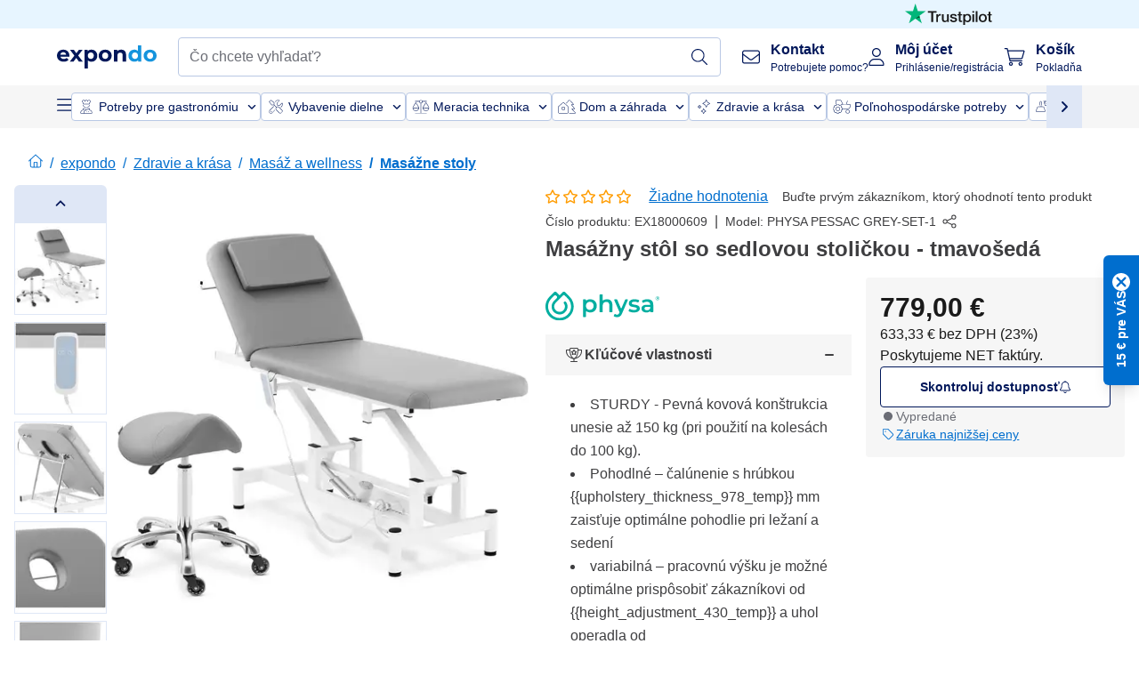

--- FILE ---
content_type: text/html; charset=utf-8
request_url: https://www.expondo.sk/physa-masazny-stol-so-sedlovou-stolickou-tmavoseda-18000609
body_size: 69257
content:
<!doctype html>
<html data-n-head-ssr lang="sk-SK" itemscope itemtype="https://schema.org/WebPage" data-n-head="%7B%22lang%22:%7B%22ssr%22:%22sk-SK%22%7D,%22itemscope%22:%7B%22ssr%22:%22itemscope%22%7D,%22itemtype%22:%7B%22ssr%22:%22https://schema.org/WebPage%22%7D%7D">
  <head >
    <meta data-n-head="ssr" charset="utf-8"><meta data-n-head="ssr" name="viewport" content="width=device-width, initial-scale=1"><meta data-n-head="ssr" name="generator" content="Vue Storefront 2"><meta data-n-head="ssr" data-hid="robots" name="robots" content="index, follow"><meta data-n-head="ssr" data-hid="description" name="description" content="Top servis ✓ Vysoká spoľahlivosť ✓ Doprava zdarma ✓ - Kúpte si teraz produkt  za výhodnú cenu!"><meta data-n-head="ssr" data-hid="copyrightYear" name="copyrightYear" itemprop="copyrightYear" content="2O14"><meta data-n-head="ssr" data-hid="isFamilyFriendly" name="isFamilyFriendly" itemprop="isFamilyFriendly" content="True"><meta data-n-head="ssr" data-hid="image" name="image" itemprop="image" content="https://assets.expondo.com/asset/product_photos/18000609_photo_1"><meta data-n-head="ssr" data-hid="name" name="name" itemprop="name" content="Masážny stôl so sedlovou stoličkou - tmavošedá | www.expondo.sk"><meta data-n-head="ssr" data-hid="copyrightHolder" name="copyrightHolder" itemprop="copyrightHolder" content="www.expondo.sk"><meta data-n-head="ssr" data-hid="app-version" name="app-version" content="production-54c4740f42920"><meta data-n-head="ssr" data-hid="og:title" property="og:title" content="Masážny stôl so sedlovou stoličkou - tmavošedá | www.expondo.sk"><meta data-n-head="ssr" data-hid="og:description" property="og:description" content="Top servis ✓ Vysoká spoľahlivosť ✓ Doprava zdarma ✓ - Kúpte si teraz produkt  za výhodnú cenu!"><meta data-n-head="ssr" data-hid="og:image" property="og:image" content="https://assets.expondo.com/asset/product_photos/18000609_photo_1"><title>Masážny stôl so sedlovou stoličkou - tmavošedá | www.expondo.sk</title><link data-n-head="ssr" rel="icon" type="image/x-icon" href="/favicon.ico"><link data-n-head="ssr" rel="preconnect" href="https://assets.expondo.com"><link data-n-head="ssr" rel="canonical" href="https://www.expondo.sk/physa-masazny-stol-so-sedlovou-stolickou-tmavoseda-18000609"><link data-n-head="ssr" rel="preload" as="image" href="https://assets.expondo.com/asset/product_photos/18000609_photo_1?twic=v1/contain=1024x500" media="(min-width: 1024px)" fetchpriority="high"><link data-n-head="ssr" rel="preload" as="image" href="https://assets.expondo.com/asset/product_photos/18000609_photo_1?twic=v1/contain=1024x250" media="(max-width: 1023px)" fetchpriority="high"><script data-n-head="ssr" src="/service-worker.js"></script><script data-n-head="ssr" src="/abTasty.js"></script><script data-n-head="ssr" data-hid="gtm-script">if(!window._gtm_init){window._gtm_init=1;(function(w,n,d,m,e,p){w[d]=(w[d]==1||n[d]=='yes'||n[d]==1||n[m]==1||(w[e]&&w[e][p]&&w[e][p]()))?1:0})(window,navigator,'doNotTrack','msDoNotTrack','external','msTrackingProtectionEnabled');(function(w,d,s,l,x,y){w[x]={};w._gtm_inject=function(i){if(w.doNotTrack||w[x][i])return;w[x][i]=1;w[l]=w[l]||[];w[l].push({'gtm.start':new Date().getTime(),event:'gtm.js'});var f=d.getElementsByTagName(s)[0],j=d.createElement(s);j.async=true;j.src='https://www.googletagmanager.com/gtm.js?id='+i;f.parentNode.insertBefore(j,f);};w[y]('GTM-MHGR5B7')})(window,document,'script','dataLayer','_gtm_ids','_gtm_inject')}</script><script data-n-head="ssr" data-hid="consentmanager" type="text/javascript" src="/consentManager/consent-manager-unified.js"></script><link rel="modulepreload" href="/_nuxt/runtime-1b106ed.modern.js" as="script"><link rel="modulepreload" href="/_nuxt/commons/app-bf8c764.modern.js" as="script"><link rel="preload" href="/_nuxt/css/f73c3cb.css" as="style"><link rel="modulepreload" href="/_nuxt/vendors/app-460a370.modern.js" as="script"><link rel="preload" href="/_nuxt/css/3aebb5e.css" as="style"><link rel="modulepreload" href="/_nuxt/app-b2df7a2.modern.js" as="script"><link rel="preload" href="/_nuxt/css/c3476c8.css" as="style"><link rel="modulepreload" href="/_nuxt/NavigationWrapper-753e2c3.modern.js" as="script"><link rel="preload" href="/_nuxt/css/e02762d.css" as="style"><link rel="modulepreload" href="/_nuxt/ExtraGuaranteeSidebar-bc2ad54.modern.js" as="script"><link rel="preload" href="/_nuxt/css/4645753.css" as="style"><link rel="modulepreload" href="/_nuxt/pages/_slug-e3a28d7.modern.js" as="script"><link rel="modulepreload" href="/_nuxt/1-484f3f8.modern.js" as="script"><link rel="preload" href="/_nuxt/css/106973c.css" as="style"><link rel="modulepreload" href="/_nuxt/60-d32e5c2.modern.js" as="script"><link rel="preload" href="/_nuxt/css/de84f07.css" as="style"><link rel="modulepreload" href="/_nuxt/242-967f723.modern.js" as="script"><link rel="preload" href="/_nuxt/css/d143458.css" as="style"><link rel="modulepreload" href="/_nuxt/50-0492269.modern.js" as="script"><link rel="modulepreload" href="/_nuxt/SimilarProducts-bf8fc33.modern.js" as="script"><link rel="preload" href="/_nuxt/css/8557a7c.css" as="style"><link rel="modulepreload" href="/_nuxt/ProductSliderContainer-55812ee.modern.js" as="script"><link rel="modulepreload" href="/_nuxt/MiniProductCardTile-5fe4758.modern.js" as="script"><link rel="modulepreload" href="/_nuxt/ProductBreadcrumbs-ae5e53b.modern.js" as="script"><link rel="modulepreload" href="/_nuxt/ProductAverageReview-62cab28.modern.js" as="script"><link rel="modulepreload" href="/_nuxt/ProductAttributeWrapper-60a969f.modern.js" as="script"><link rel="modulepreload" href="/_nuxt/ProductAttribute-03f5ce2.modern.js" as="script"><link rel="modulepreload" href="/_nuxt/ShareUrl-9d844e1.modern.js" as="script"><link rel="preload" href="/_nuxt/css/ead2dae.css" as="style"><link rel="modulepreload" href="/_nuxt/ProductGallery-04ed0a9.modern.js" as="script"><link rel="modulepreload" href="/_nuxt/ProductSummaryDetails-e09318b.modern.js" as="script"><link rel="modulepreload" href="/_nuxt/TrustAccordion-4103433.modern.js" as="script"><link rel="modulepreload" href="/_nuxt/ProductDetailsMetaSchema-6ade7a9.modern.js" as="script"><link rel="preload" href="/_nuxt/css/781adaf.css" as="style"><link rel="modulepreload" href="/_nuxt/ProductInformation-3d31643.modern.js" as="script"><link rel="preload" href="/_nuxt/css/99561b7.css" as="style"><link rel="modulepreload" href="/_nuxt/TechnicalDetails-0b91d29.modern.js" as="script"><link rel="modulepreload" href="/_nuxt/ProductDescription-a045431.modern.js" as="script"><link rel="preload" href="/_nuxt/css/ae72ccf.css" as="style"><link rel="modulepreload" href="/_nuxt/RatingsReviews-43bfc01.modern.js" as="script"><link rel="preload" href="/_nuxt/css/db7e071.css" as="style"><link rel="modulepreload" href="/_nuxt/ComplementaryProductsSidebar-2ef29f2.modern.js" as="script"><link rel="preload" href="/_nuxt/css/8129c75.css" as="style"><link rel="modulepreload" href="/_nuxt/CartSidebar-05494c6.modern.js" as="script"><link rel="preload" href="/_nuxt/css/c14dbc2.css" as="style"><link rel="modulepreload" href="/_nuxt/NotificationToastWrapper-1765a71.modern.js" as="script"><link rel="stylesheet" href="/_nuxt/css/f73c3cb.css"><link rel="stylesheet" href="/_nuxt/css/3aebb5e.css"><link rel="stylesheet" href="/_nuxt/css/c3476c8.css"><link rel="stylesheet" href="/_nuxt/css/e02762d.css"><link rel="stylesheet" href="/_nuxt/css/4645753.css"><link rel="stylesheet" href="/_nuxt/css/106973c.css"><link rel="stylesheet" href="/_nuxt/css/de84f07.css"><link rel="stylesheet" href="/_nuxt/css/d143458.css"><link rel="stylesheet" href="/_nuxt/css/8557a7c.css"><link rel="stylesheet" href="/_nuxt/css/ead2dae.css"><link rel="stylesheet" href="/_nuxt/css/781adaf.css"><link rel="stylesheet" href="/_nuxt/css/99561b7.css"><link rel="stylesheet" href="/_nuxt/css/ae72ccf.css"><link rel="stylesheet" href="/_nuxt/css/db7e071.css"><link rel="stylesheet" href="/_nuxt/css/8129c75.css"><link rel="stylesheet" href="/_nuxt/css/c14dbc2.css">
  </head>
  <body class="" data-n-head="%7B%22class%22:%7B%22ssr%22:%22%22%7D%7D">
    <noscript data-n-head="ssr" data-hid="gtm-noscript" data-pbody="true"><iframe src="https://www.googletagmanager.com/ns.html?id=GTM-MHGR5B7&" height="0" width="0" style="display:none;visibility:hidden" title="gtm"></iframe></noscript><div data-server-rendered="true" id="__nuxt"><!----><div id="__layout"><div><div class="pb-22 lg:pb-18"><div><!----> <div class="bg-EXPONDO-secondary-light w-full px-5 lg:px-16 h-8" data-v-7e0e70da><div class="w-full flex flex-col items-center lg:flex-row lg:gap-10" data-v-7e0e70da><!----> <div class="w-full flex items-center lg:ml-auto py-1 lg:ml-auto lg:w-[33rem] h-8" data-v-7e0e70da><div class="h-full w-full flex justify-center lg:justify-end items-center shrink-0"><a href="https://trustpilot.com/review/expondo.com" target="_blank" rel="nofollow" class="h-full"><img src="/logos/trustpilot-logo-black.svg" alt="Trustpilot" width="0" height="0" loading="lazy" class="img-view h-full w-full h-full overflow-hidden object-contain"></a></div></div></div></div> <header class="header bg-EXPONDO-white flex flex-col lg:z-50" data-v-04a7058c><div class="px-5 lg:px-16 py-2 lg:py-2.5 text-EXPONDO-primary flex w-full justify-between items-center flex-wrap lg:flex-nowrap gap-x-1 gap-y-2" data-v-04a7058c><div class="left-block flex gap-4 order-0 min-w-fit items-center" data-v-04a7058c><button data-testid="mainMenuButton" aria-label="Otvoriť hlavné menu" class="w-4 lg:hidden" data-v-04a7058c><span class="text-sm iconify svg--burger-menu text-EXPONDO-primary"></span></button> <a href="/" data-testid="app-header-url_logo" class="flex flex-shrink-0 nuxt-link-active" data-v-57d7ede6 data-v-04a7058c><img src="/logos/expondo-logo-dark-simple.svg" alt="Expondo Logo" aria-label="Domovská stránka spoločnosti expondo" class="w-20 lg:w-28 h-auto mt-1 lg:mt-0" data-v-04a7058c></a></div> <div class="lg:flex middle-block header__content lg:px-6 lg:items-center justify-center order-6 lg:order-3 w-full flex xs:hidden" data-v-04a7058c><div data-testid="searchBar" class="search-bar flex-1 header__search-bar" data-v-04a7058c><div class="flex items-start"><div class="w-full ais-InstantSearch"><!----> <!----></div></div></div></div> <div class="right-block flex justify-end order-5 lg:gap-2" data-v-04a7058c><!----> <button aria-label="Otvoriť vyhľadávaciu lištu" class="ex-button--pure w-10 max-xs:hidden lg:hidden ex-button" data-v-04a7058c><span class="iconify svg--search text-lg relative text-EXPONDO-primary flex items-center" data-v-04a7058c></span></button> <div class="group relative flex flex-nowrap items-center justify-center" data-v-04a7058c><button type="button" data-testid="contact-button" aria-label="Kontakt" class="button-base rounded text-center normal-case flex flex-nowrap items-center justify-center w-10 lg:w-auto ex-button raw font-semibold" data-v-a751ccce> <span class="iconify svg--contact text-base text-EXPONDO-primary lg:mr-3"></span> <div class="text-left hidden whitespace-nowrap text-EXPONDO-primary lg:block"><p class="font-bold">
        Kontakt
      </p> <p class="text-xs font-normal">
        Potrebujete pomoc?
      </p></div> </button> <div class="max-lg:hidden invisible opacity-0 min-w-[200px] lg:group-hover:visible lg:group-hover:opacity-100 transition-all [transition-behavior:allow-discrete] duration-[400ms] absolute top-full left-0 z-40"><div class="fixed top-0 left-0 bg-EXPONDO-black/25 w-full h-full pointer-events-none"></div> <div class="relative bg-EXPONDO-white text-EXPONDO-black font-normal text-left mt-3 shadow-2xl text-sm border"><button data-testid="preselected-reason-0" class="block w-full text-left px-4 py-2 border-b cursor-pointer hover:bg-EXPONDO-grey-5">
        Informácie o výrobku
      </button><button data-testid="preselected-reason-1" class="block w-full text-left px-4 py-2 border-b cursor-pointer hover:bg-EXPONDO-grey-5">
        Platba/vrátenie peňazí
      </button><button data-testid="preselected-reason-2" class="block w-full text-left px-4 py-2 border-b cursor-pointer hover:bg-EXPONDO-grey-5">
        Ponuky
      </button><button data-testid="preselected-reason-3" class="block w-full text-left px-4 py-2 border-b cursor-pointer hover:bg-EXPONDO-grey-5">
        Objednávky
      </button><button data-testid="preselected-reason-4" class="block w-full text-left px-4 py-2 border-b cursor-pointer hover:bg-EXPONDO-grey-5">
        Preprava a doručenie
      </button><button data-testid="preselected-reason-5" class="block w-full text-left px-4 py-2 border-b cursor-pointer hover:bg-EXPONDO-grey-5">
        Faktúra
      </button><button data-testid="preselected-reason-6" class="block w-full text-left px-4 py-2 border-b cursor-pointer hover:bg-EXPONDO-grey-5">
        Reklamácia
      </button><button data-testid="preselected-reason-7" class="block w-full text-left px-4 py-2 border-b cursor-pointer hover:bg-EXPONDO-grey-5">
        Vrátenie, výmena a oprava
      </button><button data-testid="preselected-reason-8" class="block w-full text-left px-4 py-2 border-b cursor-pointer hover:bg-EXPONDO-grey-5">
        Účet
      </button><button data-testid="preselected-reason-9" class="block w-full text-left px-4 py-2 border-b cursor-pointer hover:bg-EXPONDO-grey-5">
        Problém s internetovým obchodom
      </button> <!----></div></div></div> <div class="relative flex items-center" data-v-04a7058c><button aria-label="Môj účet" class="ex-button--pure w-10 lg:w-auto ex-button" data-v-04a7058c><span data-testid="login-account" class="iconify svg--account text-EXPONDO-primary text-xl lg:mr-3" data-v-04a7058c></span> <div class="text-left hidden text-EXPONDO-primary whitespace-nowrap lg:block" data-v-04a7058c><p class="font-bold" data-v-04a7058c>
              Môj účet
            </p> <p class="text-xs" data-v-04a7058c>
              Prihlásenie/registrácia
            </p></div></button> <!----></div> <div class="relative flex" data-v-04a7058c><button aria-disabled="true" type="button" aria-label="Košík" class="button-base rounded text-center normal-case w-10 lg:w-auto ex-button is-disabled--button raw font-semibold" data-v-a751ccce data-v-6d7a88ff data-v-04a7058c> <span class="text-xl relative text-EXPONDO-primary lg:mr-3 flex items-center" data-v-6d7a88ff><span class="iconify svg--shopping-cart" data-v-6d7a88ff></span> <!----></span> <div class="text-left hidden text-EXPONDO-primary lg:block" data-v-6d7a88ff><p class="font-bold" data-v-6d7a88ff>
      Košík
    </p> <p class="text-xs font-normal" data-v-6d7a88ff>
      Pokladňa
    </p></div> </button> <!----></div></div></div> <div component-caching="" class="lg:px-16 bg-EXPONDO-grey-5 py-2 lg:py-0" data-v-04a7058c><div class="flex flex-col gap-2 lg:hidden"><div class="flex overflow-scroll select-none [scrollbar-width:none] [&::-webkit-scrollbar]:hidden"><div class="px-5 flex flex-col gap-1"><div class="flex gap-2"><div data-testid="mainCategoryCarouselItem" class="flex items-center gap-2 p-0.5 text-base cursor-pointer text-EXPONDO-primary bg-EXPONDO-white rounded border border-EXPONDO-primary-20 min-w-max"><div class="inline-block w-7 h-7"><img src="/icons/categories/gastronomy.svg" alt="" width="0" height="0" loading="lazy" class="img-view pointer-events-none w-full h-full overflow-hidden object-contain"></div> <span class="text-sm h-7 flex items-center text-EXPONDO-primary font-normal">
    Potreby pre gastronómiu
  </span> <span class="ml-2 iconify svg--chevron-right text-sm transform rotate-90 text-EXPONDO-primary"></span></div><div data-testid="mainCategoryCarouselItem" class="flex items-center gap-2 p-0.5 text-base cursor-pointer text-EXPONDO-primary bg-EXPONDO-white rounded border border-EXPONDO-primary-20 min-w-max"><div class="inline-block w-7 h-7"><img src="/icons/categories/professional-tools.svg" alt="" width="0" height="0" loading="lazy" class="img-view pointer-events-none w-full h-full overflow-hidden object-contain"></div> <span class="text-sm h-7 flex items-center text-EXPONDO-primary font-normal">
    Vybavenie dielne
  </span> <span class="ml-2 iconify svg--chevron-right text-sm transform rotate-90 text-EXPONDO-primary"></span></div><div data-testid="mainCategoryCarouselItem" class="flex items-center gap-2 p-0.5 text-base cursor-pointer text-EXPONDO-primary bg-EXPONDO-white rounded border border-EXPONDO-primary-20 min-w-max"><div class="inline-block w-7 h-7"><img src="/icons/categories/measurement.svg" alt="" width="0" height="0" loading="lazy" class="img-view pointer-events-none w-full h-full overflow-hidden object-contain"></div> <span class="text-sm h-7 flex items-center text-EXPONDO-primary font-normal">
    Meracia technika
  </span> <span class="ml-2 iconify svg--chevron-right text-sm transform rotate-90 text-EXPONDO-primary"></span></div><div data-testid="mainCategoryCarouselItem" class="flex items-center gap-2 p-0.5 text-base cursor-pointer text-EXPONDO-primary bg-EXPONDO-white rounded border border-EXPONDO-primary-20 min-w-max"><div class="inline-block w-7 h-7"><img src="/icons/categories/home-and-garden.svg" alt="" width="0" height="0" loading="lazy" class="img-view pointer-events-none w-full h-full overflow-hidden object-contain"></div> <span class="text-sm h-7 flex items-center text-EXPONDO-primary font-normal">
    Dom a záhrada
  </span> <span class="ml-2 iconify svg--chevron-right text-sm transform rotate-90 text-EXPONDO-primary"></span></div><div data-testid="mainCategoryCarouselItem" class="flex items-center gap-2 p-0.5 text-base cursor-pointer text-EXPONDO-primary bg-EXPONDO-white rounded border border-EXPONDO-primary-20 min-w-max"><div class="inline-block w-7 h-7"><img src="/icons/categories/beauty.svg" alt="" width="0" height="0" loading="lazy" class="img-view pointer-events-none w-full h-full overflow-hidden object-contain"></div> <span class="text-sm h-7 flex items-center text-EXPONDO-primary font-normal">
    Zdravie a krása
  </span> <span class="ml-2 iconify svg--chevron-right text-sm transform rotate-90 text-EXPONDO-primary"></span></div><div data-testid="mainCategoryCarouselItem" class="flex items-center gap-2 p-0.5 text-base cursor-pointer text-EXPONDO-primary bg-EXPONDO-white rounded border border-EXPONDO-primary-20 min-w-max"><div class="inline-block w-7 h-7"><img src="/icons/categories/agriculture.svg" alt="" width="0" height="0" loading="lazy" class="img-view pointer-events-none w-full h-full overflow-hidden object-contain"></div> <span class="text-sm h-7 flex items-center text-EXPONDO-primary font-normal">
    Poľnohospodárske potreby
  </span> <span class="ml-2 iconify svg--chevron-right text-sm transform rotate-90 text-EXPONDO-primary"></span></div></div> <div class="flex gap-2"><div data-testid="mainCategoryCarouselItem" class="flex items-center gap-2 p-0.5 text-base cursor-pointer text-EXPONDO-primary bg-EXPONDO-white rounded border border-EXPONDO-primary-20 min-w-max"><div class="inline-block w-7 h-7"><img src="/icons/categories/cleaning.svg" alt="" width="0" height="0" loading="lazy" class="img-view pointer-events-none w-full h-full overflow-hidden object-contain"></div> <span class="text-sm h-7 flex items-center text-EXPONDO-primary font-normal">
    Čistiace zariadenia
  </span> <span class="ml-2 iconify svg--chevron-right text-sm transform rotate-90 text-EXPONDO-primary"></span></div><div data-testid="mainCategoryCarouselItem" class="flex items-center gap-2 p-0.5 text-base cursor-pointer text-EXPONDO-primary bg-EXPONDO-white rounded border border-EXPONDO-primary-20 min-w-max"><div class="inline-block w-7 h-7"><img src="/icons/categories/office.svg" alt="" width="0" height="0" loading="lazy" class="img-view pointer-events-none w-full h-full overflow-hidden object-contain"></div> <span class="text-sm h-7 flex items-center text-EXPONDO-primary font-normal">
    Kancelárske potreby
  </span> <span class="ml-2 iconify svg--chevron-right text-sm transform rotate-90 text-EXPONDO-primary"></span></div><div data-testid="mainCategoryCarouselItem" class="flex items-center gap-2 p-0.5 text-base cursor-pointer text-EXPONDO-primary bg-EXPONDO-white rounded border border-EXPONDO-primary-20 min-w-max"><div class="inline-block w-7 h-7"><img src="/icons/categories/wellness.svg" alt="" width="0" height="0" loading="lazy" class="img-view pointer-events-none w-full h-full overflow-hidden object-contain"></div> <span class="text-sm h-7 flex items-center text-EXPONDO-primary font-normal">
    Wellness potreby
  </span> <span class="ml-2 iconify svg--chevron-right text-sm transform rotate-90 text-EXPONDO-primary"></span></div><div data-testid="mainCategoryCarouselItem" class="flex items-center gap-2 p-0.5 text-base cursor-pointer text-EXPONDO-primary bg-EXPONDO-white rounded border border-EXPONDO-primary-20 min-w-max"><div class="inline-block w-7 h-7"><img src="/icons/categories/hospitality.svg" alt="" width="0" height="0" loading="lazy" class="img-view pointer-events-none w-full h-full overflow-hidden object-contain"></div> <span class="text-sm h-7 flex items-center text-EXPONDO-primary font-normal">
    Hotelové potreby
  </span> <span class="ml-2 iconify svg--chevron-right text-sm transform rotate-90 text-EXPONDO-primary"></span></div><div data-testid="mainCategoryCarouselItem" class="flex items-center gap-2 p-0.5 text-base cursor-pointer text-EXPONDO-primary bg-EXPONDO-white rounded border border-EXPONDO-primary-20 min-w-max"><div class="inline-block w-7 h-7"><img src="/icons/categories/recreation.svg" alt="" width="0" height="0" loading="lazy" class="img-view pointer-events-none w-full h-full overflow-hidden object-contain"></div> <span class="text-sm h-7 flex items-center text-EXPONDO-primary font-normal">
    Športové vybavenie
  </span> <span class="ml-2 iconify svg--chevron-right text-sm transform rotate-90 text-EXPONDO-primary"></span></div><div data-testid="mainCategoryCarouselItem" class="flex items-center gap-2 p-0.5 text-base cursor-pointer text-EXPONDO-primary bg-EXPONDO-white rounded border border-EXPONDO-primary-20 min-w-max pl-1"><!----> <span class="text-sm h-7 flex items-center text-EXPONDO-primary font-bold">
    Tovar z druhej ruky
  </span> <span class="ml-2 iconify svg--chevron-right text-sm transform rotate-90 text-EXPONDO-primary"></span></div> <div data-testid="mainCategoryCarouselItem" class="flex items-center gap-2 p-0.5 text-base cursor-pointer text-EXPONDO-primary bg-EXPONDO-white rounded border border-EXPONDO-primary-20 min-w-max pl-1"><!----> <span class="text-sm h-7 flex items-center text-EXPONDO-red font-bold">
    Výpredaj
  </span> <span class="ml-2 iconify svg--chevron-right text-sm transform rotate-90 text-EXPONDO-primary"></span></div></div></div></div> <div class="flex justify-center"><div class="bg-EXPONDO-white rounded-full border border-EXPONDO-primary-20 h-2 w-1/3"><div class="relative bg-EXPONDO-primary-20 rounded-full border border-EXPONDO-primary-40 w-1/3 h-full" style="width:0%;left:0%;"></div></div></div></div> <div data-testid="desktopNavBar" class="flex items-center gap-6 max-lg:hidden"><button data-testid="mainMenuButton" aria-label="Otvoriť hlavné menu" class="w-4"><span class="text-sm iconify svg--burger-menu text-EXPONDO-primary"></span></button> <div class="simple-carousel relative w-full overflow-auto"><div class="simple-carousel__container overflow-hidden" style="height:48px;"><div class="simple-carousel__inner relative h-full flex items-stretch transition-left duration-500 ease-in-out" style="left:-0px;gap:8px;"><!----> <div data-custom-id="0" class="simple-carousel-item flex py-2 flex-none" style="width:auto;"><div data-testid="mainCategoryCarouselItem" class="flex items-center gap-2 p-0.5 text-base cursor-pointer text-EXPONDO-primary bg-EXPONDO-white rounded border border-EXPONDO-primary-20 min-w-max"><div class="inline-block w-7 h-7"><img src="/icons/categories/gastronomy.svg" alt="" width="0" height="0" loading="lazy" class="img-view pointer-events-none w-full h-full overflow-hidden object-contain"></div> <span class="text-sm h-7 flex items-center text-EXPONDO-primary font-normal">
    Potreby pre gastronómiu
  </span> <span class="ml-2 iconify svg--chevron-right text-sm transform rotate-90 text-EXPONDO-primary"></span></div></div><div data-custom-id="1" class="simple-carousel-item flex py-2 flex-none" style="width:auto;"><div data-testid="mainCategoryCarouselItem" class="flex items-center gap-2 p-0.5 text-base cursor-pointer text-EXPONDO-primary bg-EXPONDO-white rounded border border-EXPONDO-primary-20 min-w-max"><div class="inline-block w-7 h-7"><img src="/icons/categories/professional-tools.svg" alt="" width="0" height="0" loading="lazy" class="img-view pointer-events-none w-full h-full overflow-hidden object-contain"></div> <span class="text-sm h-7 flex items-center text-EXPONDO-primary font-normal">
    Vybavenie dielne
  </span> <span class="ml-2 iconify svg--chevron-right text-sm transform rotate-90 text-EXPONDO-primary"></span></div></div><div data-custom-id="2" class="simple-carousel-item flex py-2 flex-none" style="width:auto;"><div data-testid="mainCategoryCarouselItem" class="flex items-center gap-2 p-0.5 text-base cursor-pointer text-EXPONDO-primary bg-EXPONDO-white rounded border border-EXPONDO-primary-20 min-w-max"><div class="inline-block w-7 h-7"><img src="/icons/categories/measurement.svg" alt="" width="0" height="0" loading="lazy" class="img-view pointer-events-none w-full h-full overflow-hidden object-contain"></div> <span class="text-sm h-7 flex items-center text-EXPONDO-primary font-normal">
    Meracia technika
  </span> <span class="ml-2 iconify svg--chevron-right text-sm transform rotate-90 text-EXPONDO-primary"></span></div></div><div data-custom-id="3" class="simple-carousel-item flex py-2 flex-none" style="width:auto;"><div data-testid="mainCategoryCarouselItem" class="flex items-center gap-2 p-0.5 text-base cursor-pointer text-EXPONDO-primary bg-EXPONDO-white rounded border border-EXPONDO-primary-20 min-w-max"><div class="inline-block w-7 h-7"><img src="/icons/categories/home-and-garden.svg" alt="" width="0" height="0" loading="lazy" class="img-view pointer-events-none w-full h-full overflow-hidden object-contain"></div> <span class="text-sm h-7 flex items-center text-EXPONDO-primary font-normal">
    Dom a záhrada
  </span> <span class="ml-2 iconify svg--chevron-right text-sm transform rotate-90 text-EXPONDO-primary"></span></div></div><div data-custom-id="4" class="simple-carousel-item flex py-2 flex-none" style="width:auto;"><div data-testid="mainCategoryCarouselItem" class="flex items-center gap-2 p-0.5 text-base cursor-pointer text-EXPONDO-primary bg-EXPONDO-white rounded border border-EXPONDO-primary-20 min-w-max"><div class="inline-block w-7 h-7"><img src="/icons/categories/beauty.svg" alt="" width="0" height="0" loading="lazy" class="img-view pointer-events-none w-full h-full overflow-hidden object-contain"></div> <span class="text-sm h-7 flex items-center text-EXPONDO-primary font-normal">
    Zdravie a krása
  </span> <span class="ml-2 iconify svg--chevron-right text-sm transform rotate-90 text-EXPONDO-primary"></span></div></div><div data-custom-id="5" class="simple-carousel-item flex py-2 flex-none" style="width:auto;"><div data-testid="mainCategoryCarouselItem" class="flex items-center gap-2 p-0.5 text-base cursor-pointer text-EXPONDO-primary bg-EXPONDO-white rounded border border-EXPONDO-primary-20 min-w-max"><div class="inline-block w-7 h-7"><img src="/icons/categories/agriculture.svg" alt="" width="0" height="0" loading="lazy" class="img-view pointer-events-none w-full h-full overflow-hidden object-contain"></div> <span class="text-sm h-7 flex items-center text-EXPONDO-primary font-normal">
    Poľnohospodárske potreby
  </span> <span class="ml-2 iconify svg--chevron-right text-sm transform rotate-90 text-EXPONDO-primary"></span></div></div><div data-custom-id="6" class="simple-carousel-item flex py-2 flex-none" style="width:auto;"><div data-testid="mainCategoryCarouselItem" class="flex items-center gap-2 p-0.5 text-base cursor-pointer text-EXPONDO-primary bg-EXPONDO-white rounded border border-EXPONDO-primary-20 min-w-max"><div class="inline-block w-7 h-7"><img src="/icons/categories/cleaning.svg" alt="" width="0" height="0" loading="lazy" class="img-view pointer-events-none w-full h-full overflow-hidden object-contain"></div> <span class="text-sm h-7 flex items-center text-EXPONDO-primary font-normal">
    Čistiace zariadenia
  </span> <span class="ml-2 iconify svg--chevron-right text-sm transform rotate-90 text-EXPONDO-primary"></span></div></div><div data-custom-id="7" class="simple-carousel-item flex py-2 flex-none" style="width:auto;"><div data-testid="mainCategoryCarouselItem" class="flex items-center gap-2 p-0.5 text-base cursor-pointer text-EXPONDO-primary bg-EXPONDO-white rounded border border-EXPONDO-primary-20 min-w-max"><div class="inline-block w-7 h-7"><img src="/icons/categories/office.svg" alt="" width="0" height="0" loading="lazy" class="img-view pointer-events-none w-full h-full overflow-hidden object-contain"></div> <span class="text-sm h-7 flex items-center text-EXPONDO-primary font-normal">
    Kancelárske potreby
  </span> <span class="ml-2 iconify svg--chevron-right text-sm transform rotate-90 text-EXPONDO-primary"></span></div></div><div data-custom-id="8" class="simple-carousel-item flex py-2 flex-none" style="width:auto;"><div data-testid="mainCategoryCarouselItem" class="flex items-center gap-2 p-0.5 text-base cursor-pointer text-EXPONDO-primary bg-EXPONDO-white rounded border border-EXPONDO-primary-20 min-w-max"><div class="inline-block w-7 h-7"><img src="/icons/categories/wellness.svg" alt="" width="0" height="0" loading="lazy" class="img-view pointer-events-none w-full h-full overflow-hidden object-contain"></div> <span class="text-sm h-7 flex items-center text-EXPONDO-primary font-normal">
    Wellness potreby
  </span> <span class="ml-2 iconify svg--chevron-right text-sm transform rotate-90 text-EXPONDO-primary"></span></div></div><div data-custom-id="9" class="simple-carousel-item flex py-2 flex-none" style="width:auto;"><div data-testid="mainCategoryCarouselItem" class="flex items-center gap-2 p-0.5 text-base cursor-pointer text-EXPONDO-primary bg-EXPONDO-white rounded border border-EXPONDO-primary-20 min-w-max"><div class="inline-block w-7 h-7"><img src="/icons/categories/hospitality.svg" alt="" width="0" height="0" loading="lazy" class="img-view pointer-events-none w-full h-full overflow-hidden object-contain"></div> <span class="text-sm h-7 flex items-center text-EXPONDO-primary font-normal">
    Hotelové potreby
  </span> <span class="ml-2 iconify svg--chevron-right text-sm transform rotate-90 text-EXPONDO-primary"></span></div></div><div data-custom-id="10" class="simple-carousel-item flex py-2 flex-none" style="width:auto;"><div data-testid="mainCategoryCarouselItem" class="flex items-center gap-2 p-0.5 text-base cursor-pointer text-EXPONDO-primary bg-EXPONDO-white rounded border border-EXPONDO-primary-20 min-w-max"><div class="inline-block w-7 h-7"><img src="/icons/categories/recreation.svg" alt="" width="0" height="0" loading="lazy" class="img-view pointer-events-none w-full h-full overflow-hidden object-contain"></div> <span class="text-sm h-7 flex items-center text-EXPONDO-primary font-normal">
    Športové vybavenie
  </span> <span class="ml-2 iconify svg--chevron-right text-sm transform rotate-90 text-EXPONDO-primary"></span></div></div><div data-custom-id="11" class="simple-carousel-item flex py-2 flex-none" style="width:auto;"><div data-testid="mainCategoryCarouselItem" class="flex items-center gap-2 p-0.5 text-base cursor-pointer text-EXPONDO-primary bg-EXPONDO-white rounded border border-EXPONDO-primary-20 min-w-max pl-1"><!----> <span class="text-sm h-7 flex items-center text-EXPONDO-primary font-bold">
    Tovar z druhej ruky
  </span> <span class="ml-2 iconify svg--chevron-right text-sm transform rotate-90 text-EXPONDO-primary"></span></div></div> <div data-custom-id="13" class="simple-carousel-item flex py-2 flex-none" style="width:auto;"><div data-testid="mainCategoryCarouselItem" class="flex items-center gap-2 p-0.5 text-base cursor-pointer text-EXPONDO-primary bg-EXPONDO-white rounded border border-EXPONDO-primary-20 min-w-max pl-1"><!----> <span class="text-sm h-7 flex items-center text-EXPONDO-red font-bold">
    Výpredaj
  </span> <span class="ml-2 iconify svg--chevron-right text-sm transform rotate-90 text-EXPONDO-primary"></span></div></div></div></div> <div class="simple-carousel-controls" style="display:;"><!----> <div data-testid="mainNavCarouselNextButton" class="right-0 absolute bg-EXPONDO-primary-10 h-full w-10 z-1 top-0
      flex items-center justify-center cursor-pointer"><span class="iconify svg--chevron-right text-EXPONDO-primary text-xl"></span></div></div> <!----></div></div></div> <!----></header> <div><div><div class="content-block-wrapper flex flex-wrap" data-v-fe3c2e68><!----> <div class="relative transition-colors duration-500 content-block bg-EXPONDO-primary" data-v-9c5ac9b8 data-v-fe3c2e68><div class="simple-carousel relative" data-v-9c5ac9b8><div class="simple-carousel__container overflow-hidden" style="height:auto;"><div class="simple-carousel__inner relative h-full flex items-stretch transition-left duration-500 ease-in-out" style="left:-0%;gap:0px;"><!----> <div data-custom-id="0" class="simple-carousel-item flex flex-none" style="width:calc(100% - 0px);"><div class="w-full container-EXPONDO text-EXPONDO-white" data-v-9c5ac9b8><div class="py-1.5 text-center flex items-center h-full"><button aria-label="Prejdite doľava" class="flex justify-center"><span class="iconify svg--chevron-left"></span></button> <div class="mx-4 flex-1"><span class="block" data-v-3abd9ec0> <a href="/search?refinementList%5Btags%5D%5B0%5D=on-sale" target="_self" class="link block h-full w-full link--no-style" data-v-57d7ede6 data-v-3abd9ec0><div class="flex items-center gap-4 lg:justify-center lg:text-center justify-center text-center"><div class="gap-2 flex flex-row items-center"><!----> <div class="flex flex-col lg:flex-row"><p class="text-xs font-bold">
                Inteligentné ponuky
              </p> <p class="text-xs lg:ml-1">
                Solídna hodnota pre inteligentné firmy.
              </p></div></div> <div class="px-2 py-1 rounded flex text-xs justify-center text-center text-EXPONDO-white bg-EXPONDO-red">
            Preskúmať ponuky
          </div></div></a></span></div> <button aria-label="Rolujte doprava" class="flex justify-center"><span class="iconify svg--chevron-right"></span></button></div></div></div><div data-custom-id="1" class="simple-carousel-item flex flex-none" style="width:calc(100% - 0px);"><div banner-background="bg-EXPONDO-black" class="w-full container-EXPONDO text-EXPONDO-white" data-v-9c5ac9b8><div class="py-1.5 text-center flex items-center h-full"><button aria-label="Prejdite doľava" class="flex justify-center"><span class="iconify svg--chevron-left"></span></button> <div class="mx-4 flex-1"><span class="block" data-v-3abd9ec0> <a href="/physa-masazny-stol-so-sedlovou-stolickou-tmavoseda-18000609" aria-current="page" target="_self" class="link nuxt-link-exact-active nuxt-link-active cursor-default block h-full w-full link--no-style" data-v-57d7ede6 data-v-3abd9ec0><div class="flex items-center gap-4 lg:justify-center lg:text-center justify-start text-left"><div class="gap-2 flex flex-row items-center"><div class="flex items-center"><span class="iconify fa-pro-light--earth-europe"></span></div> <div class="flex flex-col lg:flex-row"><p class="text-xs font-bold">
                Už viac ako 18 rokov
              </p> <p class="text-xs lg:ml-1">
                váš dôveryhodný predajca s celoeurópskou distribúciou!
              </p></div></div> <!----></div></a></span></div> <button aria-label="Rolujte doprava" class="flex justify-center"><span class="iconify svg--chevron-right"></span></button></div></div></div> <!----></div></div> <div class="simple-carousel-controls" style="display:none;"><!----> <div class="simple-carousel-next absolute z-1 top-carouselControl right-0"><button data-testid="carousel-next-button" aria-label="Rolujte doprava" class="w-9 h-9 rounded border-2 border-EXPONDO-grey-20 flex items-center justify-center bg-EXPONDO-white text-EXPONDO-primary-80 text-xl font-light cursor-pointer"><span class="iconify svg--chevron-right"></span></button></div></div> <!----></div></div></div></div></div> <div data-testid="navigationContainer" class="absolute top-0 w-full h-full lg:top-auto overflow-auto bg-EXPONDO-white" style="display:none;"><div class="max-lg:hidden w-full h-screen top-0 left-0 absolute bg-EXPONDO-black opacity-50 z-20"></div> <div class="nav-container w-full h-full lg:h-auto bg-EXPONDO-white z-40 flex relative p-3 lg:overflow-auto lg:max-w-[calc(100%-8rem)] lg:max-h-[calc(100vh-10rem)] lg:mx-auto"><div has-schema="true" class="w-full h-full lg:w-[30%] lg:border-r border-EXPONDO-grey-3 lg:p-3 bg-EXPONDO-white"><div class="flex items-center justify-between mb-5"><span class="text-xl font-bold">
      Menu
    </span> <!----></div> <div class="mb-4 text-base font-bold text-EXPONDO-black">
    Naše produkty
  </div> <ul class="list-none"><li class="flex items-center py-0.5 gap-3 lg:hidden hover:bg-EXPONDO-grey-5"><span class="w-7 text-EXPONDO-primary text-3xl iconify svg--grid"></span> <span class="flex-1 text-base text-EXPONDO-grey" data-v-3abd9ec0> <a href="/search" target="_self" class="link link--no-style" data-v-57d7ede6 data-v-3abd9ec0>Všetky produkty</a></span></li> <li class="max-lg:hidden mb-1 py-1 hover:bg-EXPONDO-grey-5 cursor-pointer flex items-center gap-3"><span class="w-7 text-EXPONDO-primary text-3xl iconify svg--grid"></span> <span class="flex-1 font-normal text-EXPONDO-grey cursor-pointer">
      Všetky produkty
    </span></li> <li class="flex mb-1 py-0.5 items-center text-base cursor-pointer hover:bg-EXPONDO-grey-5 rounded-sm"><div class="flex items-center justify-between w-full"><div class="flex items-center gap-3"><div class="inline-block w-7 text-EXPONDO-primary"><img src="/icons/categories/gastronomy.svg" alt="" width="0" height="0" loading="lazy" class="img-view inline w-full h-full overflow-hidden object-contain"></div> <span class="flex-1 font-normal text-EXPONDO-grey">
          Potreby pre gastronómiu
        </span></div> <span class="iconify svg--chevron-right text-lg transform text-EXPONDO-grey"></span></div></li><li class="flex mb-1 py-0.5 items-center text-base cursor-pointer hover:bg-EXPONDO-grey-5 rounded-sm"><div class="flex items-center justify-between w-full"><div class="flex items-center gap-3"><div class="inline-block w-7 text-EXPONDO-primary"><img src="/icons/categories/professional-tools.svg" alt="" width="0" height="0" loading="lazy" class="img-view inline w-full h-full overflow-hidden object-contain"></div> <span class="flex-1 font-normal text-EXPONDO-grey">
          Vybavenie dielne
        </span></div> <span class="iconify svg--chevron-right text-lg transform text-EXPONDO-grey"></span></div></li><li class="flex mb-1 py-0.5 items-center text-base cursor-pointer hover:bg-EXPONDO-grey-5 rounded-sm"><div class="flex items-center justify-between w-full"><div class="flex items-center gap-3"><div class="inline-block w-7 text-EXPONDO-primary"><img src="/icons/categories/measurement.svg" alt="" width="0" height="0" loading="lazy" class="img-view inline w-full h-full overflow-hidden object-contain"></div> <span class="flex-1 font-normal text-EXPONDO-grey">
          Meracia technika
        </span></div> <span class="iconify svg--chevron-right text-lg transform text-EXPONDO-grey"></span></div></li><li class="flex mb-1 py-0.5 items-center text-base cursor-pointer hover:bg-EXPONDO-grey-5 rounded-sm"><div class="flex items-center justify-between w-full"><div class="flex items-center gap-3"><div class="inline-block w-7 text-EXPONDO-primary"><img src="/icons/categories/home-and-garden.svg" alt="" width="0" height="0" loading="lazy" class="img-view inline w-full h-full overflow-hidden object-contain"></div> <span class="flex-1 font-normal text-EXPONDO-grey">
          Dom a záhrada
        </span></div> <span class="iconify svg--chevron-right text-lg transform text-EXPONDO-grey"></span></div></li><li class="flex mb-1 py-0.5 items-center text-base cursor-pointer hover:bg-EXPONDO-grey-5 rounded-sm"><div class="flex items-center justify-between w-full"><div class="flex items-center gap-3"><div class="inline-block w-7 text-EXPONDO-primary"><img src="/icons/categories/beauty.svg" alt="" width="0" height="0" loading="lazy" class="img-view inline w-full h-full overflow-hidden object-contain"></div> <span class="flex-1 font-normal text-EXPONDO-grey">
          Zdravie a krása
        </span></div> <span class="iconify svg--chevron-right text-lg transform text-EXPONDO-grey"></span></div></li><li class="flex mb-1 py-0.5 items-center text-base cursor-pointer hover:bg-EXPONDO-grey-5 rounded-sm"><div class="flex items-center justify-between w-full"><div class="flex items-center gap-3"><div class="inline-block w-7 text-EXPONDO-primary"><img src="/icons/categories/agriculture.svg" alt="" width="0" height="0" loading="lazy" class="img-view inline w-full h-full overflow-hidden object-contain"></div> <span class="flex-1 font-normal text-EXPONDO-grey">
          Poľnohospodárske potreby
        </span></div> <span class="iconify svg--chevron-right text-lg transform text-EXPONDO-grey"></span></div></li><li class="flex mb-1 py-0.5 items-center text-base cursor-pointer hover:bg-EXPONDO-grey-5 rounded-sm"><div class="flex items-center justify-between w-full"><div class="flex items-center gap-3"><div class="inline-block w-7 text-EXPONDO-primary"><img src="/icons/categories/cleaning.svg" alt="" width="0" height="0" loading="lazy" class="img-view inline w-full h-full overflow-hidden object-contain"></div> <span class="flex-1 font-normal text-EXPONDO-grey">
          Čistiace zariadenia
        </span></div> <span class="iconify svg--chevron-right text-lg transform text-EXPONDO-grey"></span></div></li><li class="flex mb-1 py-0.5 items-center text-base cursor-pointer hover:bg-EXPONDO-grey-5 rounded-sm"><div class="flex items-center justify-between w-full"><div class="flex items-center gap-3"><div class="inline-block w-7 text-EXPONDO-primary"><img src="/icons/categories/office.svg" alt="" width="0" height="0" loading="lazy" class="img-view inline w-full h-full overflow-hidden object-contain"></div> <span class="flex-1 font-normal text-EXPONDO-grey">
          Kancelárske potreby
        </span></div> <span class="iconify svg--chevron-right text-lg transform text-EXPONDO-grey"></span></div></li><li class="flex mb-1 py-0.5 items-center text-base cursor-pointer hover:bg-EXPONDO-grey-5 rounded-sm"><div class="flex items-center justify-between w-full"><div class="flex items-center gap-3"><div class="inline-block w-7 text-EXPONDO-primary"><img src="/icons/categories/wellness.svg" alt="" width="0" height="0" loading="lazy" class="img-view inline w-full h-full overflow-hidden object-contain"></div> <span class="flex-1 font-normal text-EXPONDO-grey">
          Wellness potreby
        </span></div> <span class="iconify svg--chevron-right text-lg transform text-EXPONDO-grey"></span></div></li><li class="flex mb-1 py-0.5 items-center text-base cursor-pointer hover:bg-EXPONDO-grey-5 rounded-sm"><div class="flex items-center justify-between w-full"><div class="flex items-center gap-3"><div class="inline-block w-7 text-EXPONDO-primary"><img src="/icons/categories/hospitality.svg" alt="" width="0" height="0" loading="lazy" class="img-view inline w-full h-full overflow-hidden object-contain"></div> <span class="flex-1 font-normal text-EXPONDO-grey">
          Hotelové potreby
        </span></div> <span class="iconify svg--chevron-right text-lg transform text-EXPONDO-grey"></span></div></li><li class="flex mb-1 py-0.5 items-center text-base cursor-pointer hover:bg-EXPONDO-grey-5 rounded-sm"><div class="flex items-center justify-between w-full"><div class="flex items-center gap-3"><div class="inline-block w-7 text-EXPONDO-primary"><img src="/icons/categories/recreation.svg" alt="" width="0" height="0" loading="lazy" class="img-view inline w-full h-full overflow-hidden object-contain"></div> <span class="flex-1 font-normal text-EXPONDO-grey">
          Športové vybavenie
        </span></div> <span class="iconify svg--chevron-right text-lg transform text-EXPONDO-grey"></span></div></li><li class="flex mb-1 py-0.5 items-center text-base cursor-pointer hover:bg-EXPONDO-grey-5 rounded-sm"><div class="flex items-center justify-between w-full"><div class="flex items-center gap-3"><div class="inline-block w-7 text-EXPONDO-primary"><img src="/icons/categories/category.svg" alt="" width="0" height="0" loading="lazy" class="img-view inline w-full h-full overflow-hidden object-contain"></div> <span class="flex-1 font-normal text-EXPONDO-grey">
          Tovar z druhej ruky
        </span></div> <span class="iconify svg--chevron-right text-lg transform text-EXPONDO-grey"></span></div></li> <li><span class="text-EXPONDO-black mt-2 block text-base font-bold cursor-pointer py-0.5 hover:bg-EXPONDO-grey-5" data-v-3abd9ec0> <a href="/search?%5BrefinementList%5D%5Btags%5D%5B0%5D=bestseller" target="_self" class="link link--no-style" data-v-57d7ede6 data-v-3abd9ec0>Najpredávanejšie </a></span></li> <li><span class="text-EXPONDO-red mt-2 block text-base font-bold cursor-pointer py-0.5 hover:bg-EXPONDO-grey-5" data-v-3abd9ec0> <a href="/search?%5BrefinementList%5D%5Btags%5D%5B0%5D=on-sale" target="_self" class="link link--no-style" data-v-57d7ede6 data-v-3abd9ec0>Výpredaj</a></span></li></ul> <div class="flex flex-col mb-5 pt-10 bg-EXPONDO-white"><ul class="list-none"><li data-testid="nav-footer-link" class="py-1 border-b border-EXPONDO-grey-10 hover:bg-EXPONDO-grey-5"><span data-v-3abd9ec0> <a href="/login" target="_self" class="link link--no-style" data-v-57d7ede6 data-v-3abd9ec0><div class="flex gap-4 items-center"><span class="font-normal text-EXPONDO-grey">
        Môj účet
      </span> <!----></div></a></span></li><li data-testid="nav-footer-link" class="py-1 border-b border-EXPONDO-grey-10 hover:bg-EXPONDO-grey-5"><span data-v-3abd9ec0> <a href="/informacie-o-doprave/" target="_self" class="link link--no-style" data-v-57d7ede6 data-v-3abd9ec0><div class="flex gap-4 items-center"><span class="font-normal text-EXPONDO-grey">
        Informácie o doprave
      </span> <!----></div></a></span></li><li data-testid="nav-footer-link" class="py-1 border-b border-EXPONDO-grey-10 hover:bg-EXPONDO-grey-5"><span data-v-3abd9ec0> <a href="https://myorders.expondo.com" target="_self" rel="nofollow" data-v-3abd9ec0><div class="flex gap-4 items-center"><span class="font-normal text-EXPONDO-grey">
        Vaša objednávka
      </span> <!----></div></a></span></li><li data-testid="nav-footer-link" class="py-1 border-b border-EXPONDO-grey-10 hover:bg-EXPONDO-grey-5"><span data-v-3abd9ec0> <a href="/zaruka-premium/" target="_self" class="link link--no-style" data-v-57d7ede6 data-v-3abd9ec0><div class="flex gap-4 items-center"><span class="font-normal text-EXPONDO-grey">
        Premium záruka
      </span> <!----></div></a></span></li><!----></ul></div></div> <div class="w-full pb-52 lg:py-12 lg:px-12 h-auto w-full h-auto lg:w-[70%]" style="display:none;"><ul class="list-none"><li class="mb-3 bg-EXPONDO-white" style="display:none;"><div class="lg:flex lg:justify-between"><div class="flex flex-col lg:flex-row lg:items-center"><div class="flex items-center justify-between"><button data-testid="goBackButton" class="relative flex items-center font-bold text-base mr-5"><span class="mr-2 iconify svg--chevron-left font-bold"></span> <span class="text-base font-bold text-EXPONDO-black">Potreby pre gastronómiu</span></button> <!----></div> <!----></div> <!----></div> <ul class="nav-category-list list-none mt-7 grid gap-4 lg:gap-x-8 list-none" data-v-287d182c><li data-testid="subCategoryButton" class="lg:text-center break-words"><a href="/umyvacia-technika/" data-v-57d7ede6><div class="h-auto rounded overflow-hidden"><!----></div> <span class="block text-center text-EXPONDO-black text-sm lg:text-base">
      Umývacia technika
    </span></a></li><li data-testid="subCategoryButton" class="lg:text-center break-words"><a href="/potreby-pre-trh/" data-v-57d7ede6><div class="h-auto rounded overflow-hidden"><!----></div> <span class="block text-center text-EXPONDO-black text-sm lg:text-base">
      Potreby pre trh
    </span></a></li><li data-testid="subCategoryButton" class="lg:text-center break-words"><a href="/maesiarske-potreby/" data-v-57d7ede6><div class="h-auto rounded overflow-hidden"><!----></div> <span class="block text-center text-EXPONDO-black text-sm lg:text-base">
      Mäsiarske potreby
    </span></a></li><li data-testid="subCategoryButton" class="lg:text-center break-words"><a href="/udrziavanie-teploty/" data-v-57d7ede6><div class="h-auto rounded overflow-hidden"><!----></div> <span class="block text-center text-EXPONDO-black text-sm lg:text-base">
      Udržiavanie teploty
    </span></a></li><li data-testid="subCategoryButton" class="lg:text-center break-words"><a href="/chladiaca-technika/" data-v-57d7ede6><div class="h-auto rounded overflow-hidden"><!----></div> <span class="block text-center text-EXPONDO-black text-sm lg:text-base">
      Chladiaca technika
    </span></a></li><li data-testid="subCategoryButton" class="lg:text-center break-words"><a href="/kuchynske-zariadenia/" data-v-57d7ede6><div class="h-auto rounded overflow-hidden"><!----></div> <span class="block text-center text-EXPONDO-black text-sm lg:text-base">
      Kuchynské zariadenia
    </span></a></li><li data-testid="subCategoryButton" class="lg:text-center break-words"><a href="/zariadenia-na-varenie/" data-v-57d7ede6><div class="h-auto rounded overflow-hidden"><!----></div> <span class="block text-center text-EXPONDO-black text-sm lg:text-base">
      Zariadenia na varenie
    </span></a></li><li data-testid="subCategoryButton" class="lg:text-center break-words"><a href="/vybavenie-pre-bary/" data-v-57d7ede6><div class="h-auto rounded overflow-hidden"><!----></div> <span class="block text-center text-EXPONDO-black text-sm lg:text-base">
      Vybavenie pre bary
    </span></a></li><li data-testid="subCategoryButton" class="lg:text-center break-words"><a href="/kuchynsky-nabytok-igcfaaib/" data-v-57d7ede6><div class="h-auto rounded overflow-hidden"><!----></div> <span class="block text-center text-EXPONDO-black text-sm lg:text-base">
      Kuchynský nábytok
    </span></a></li></ul> <!----></li><li class="mb-3 bg-EXPONDO-white" style="display:none;"><div class="lg:flex lg:justify-between"><div class="flex flex-col lg:flex-row lg:items-center"><div class="flex items-center justify-between"><button data-testid="goBackButton" class="relative flex items-center font-bold text-base mr-5"><span class="mr-2 iconify svg--chevron-left font-bold"></span> <span class="text-base font-bold text-EXPONDO-black">Vybavenie dielne</span></button> <!----></div> <!----></div> <!----></div> <ul class="nav-category-list list-none mt-7 grid gap-4 lg:gap-x-8 list-none" data-v-287d182c><li data-testid="subCategoryButton" class="lg:text-center break-words"><a href="/navijaky-a-zdvihacie-zariadenia/" data-v-57d7ede6><div class="h-auto rounded overflow-hidden"><!----></div> <span class="block text-center text-EXPONDO-black text-sm lg:text-base">
      Navijáky a zdvíhacie zariadenia
    </span></a></li><li data-testid="subCategoryButton" class="lg:text-center break-words"><a href="/rucne-naradie/" data-v-57d7ede6><div class="h-auto rounded overflow-hidden"><!----></div> <span class="block text-center text-EXPONDO-black text-sm lg:text-base">
      Ručné náradie
    </span></a></li><li data-testid="subCategoryButton" class="lg:text-center break-words"><a href="/osobne-ochranne-prostriedky/" data-v-57d7ede6><div class="h-auto rounded overflow-hidden"><!----></div> <span class="block text-center text-EXPONDO-black text-sm lg:text-base">
      Osobné ochranné prostriedky
    </span></a></li><li data-testid="subCategoryButton" class="lg:text-center break-words"><a href="/vzduchove-nastroje/" data-v-57d7ede6><div class="h-auto rounded overflow-hidden"><!----></div> <span class="block text-center text-EXPONDO-black text-sm lg:text-base">
      Vzduchové nástroje
    </span></a></li><li data-testid="subCategoryButton" class="lg:text-center break-words"><a href="/vybavenie-dielne/" data-v-57d7ede6><div class="h-auto rounded overflow-hidden"><!----></div> <span class="block text-center text-EXPONDO-black text-sm lg:text-base">
      Vybavenie dielne
    </span></a></li><li data-testid="subCategoryButton" class="lg:text-center break-words"><a href="/elektricke-naradie/" data-v-57d7ede6><div class="h-auto rounded overflow-hidden"><!----></div> <span class="block text-center text-EXPONDO-black text-sm lg:text-base">
      Elektrické náradie
    </span></a></li><li data-testid="subCategoryButton" class="lg:text-center break-words"><a href="/spajkovacia-technika/" data-v-57d7ede6><div class="h-auto rounded overflow-hidden"><!----></div> <span class="block text-center text-EXPONDO-black text-sm lg:text-base">
      Spájkovacia technika
    </span></a></li><li data-testid="subCategoryButton" class="lg:text-center break-words"><a href="/zvaracky/" data-v-57d7ede6><div class="h-auto rounded overflow-hidden"><!----></div> <span class="block text-center text-EXPONDO-black text-sm lg:text-base">
      Zváračky
    </span></a></li><!----><li data-testid="subCategoryButton" class="lg:text-center break-words"><a href="/priemyselne-vakuovacky/" data-v-57d7ede6><div class="h-auto rounded overflow-hidden"><!----></div> <span class="block text-center text-EXPONDO-black text-sm lg:text-base">
      Priemyselné vákuovačky
    </span></a></li><li data-testid="subCategoryButton" class="lg:text-center break-words"><a href="/taviace-pece/" data-v-57d7ede6><div class="h-auto rounded overflow-hidden"><!----></div> <span class="block text-center text-EXPONDO-black text-sm lg:text-base">
      Taviace pece
    </span></a></li><li data-testid="subCategoryButton" class="lg:text-center break-words"><a href="/menice-frekvencie/" data-v-57d7ede6><div class="h-auto rounded overflow-hidden"><!----></div> <span class="block text-center text-EXPONDO-black text-sm lg:text-base">
      Meniče frekvencie
    </span></a></li><li data-testid="subCategoryButton" class="lg:text-center break-words"><a href="/vybavenie-garaze-eecbahfb/" data-v-57d7ede6><div class="h-auto rounded overflow-hidden"><!----></div> <span class="block text-center text-EXPONDO-black text-sm lg:text-base">
      Vybavenie garáže
    </span></a></li><li data-testid="subCategoryButton" class="lg:text-center break-words"><a href="/kurenie-a-cistenie-vzduchu/" data-v-57d7ede6><div class="h-auto rounded overflow-hidden"><!----></div> <span class="block text-center text-EXPONDO-black text-sm lg:text-base">
      Kúrenie a čistenie vzduchu
    </span></a></li><li data-testid="subCategoryButton" class="lg:text-center break-words"><a href="/nastroje-na-obrabanie-kovov/" data-v-57d7ede6><div class="h-auto rounded overflow-hidden"><!----></div> <span class="block text-center text-EXPONDO-black text-sm lg:text-base">
      Nástroje na obrábanie kovov
    </span></a></li><li data-testid="subCategoryButton" class="lg:text-center break-words"><a href="/generatory-gadfaieh/" data-v-57d7ede6><div class="h-auto rounded overflow-hidden"><!----></div> <span class="block text-center text-EXPONDO-black text-sm lg:text-base">
      Generátory
    </span></a></li><li data-testid="subCategoryButton" class="lg:text-center break-words"><a href="/vyroba/" data-v-57d7ede6><div class="h-auto rounded overflow-hidden"><!----></div> <span class="block text-center text-EXPONDO-black text-sm lg:text-base">
      Výroba
    </span></a></li><li data-testid="subCategoryButton" class="lg:text-center break-words"><a href="/stavebnictvo-a-renovacia/" data-v-57d7ede6><div class="h-auto rounded overflow-hidden"><!----></div> <span class="block text-center text-EXPONDO-black text-sm lg:text-base">
      Stavebníctvo a renovácia
    </span></a></li><li data-testid="subCategoryButton" class="lg:text-center break-words"><a href="/nastroje-na-spracovanie-dreva/" data-v-57d7ede6><div class="h-auto rounded overflow-hidden"><!----></div> <span class="block text-center text-EXPONDO-black text-sm lg:text-base">
      Nástroje na spracovanie dreva
    </span></a></li><li data-testid="subCategoryButton" class="lg:text-center break-words"><a href="/motory/" data-v-57d7ede6><div class="h-auto rounded overflow-hidden"><!----></div> <span class="block text-center text-EXPONDO-black text-sm lg:text-base">
      Motory
    </span></a></li></ul> <!----></li><li class="mb-3 bg-EXPONDO-white" style="display:none;"><div class="lg:flex lg:justify-between"><div class="flex flex-col lg:flex-row lg:items-center"><div class="flex items-center justify-between"><button data-testid="goBackButton" class="relative flex items-center font-bold text-base mr-5"><span class="mr-2 iconify svg--chevron-left font-bold"></span> <span class="text-base font-bold text-EXPONDO-black">Meracia technika</span></button> <!----></div> <!----></div> <!----></div> <ul class="nav-category-list list-none mt-7 grid gap-4 lg:gap-x-8 list-none" data-v-287d182c><li data-testid="subCategoryButton" class="lg:text-center break-words"><a href="/meracia-technika/" data-v-57d7ede6><div class="h-auto rounded overflow-hidden"><!----></div> <span class="block text-center text-EXPONDO-black text-sm lg:text-base">
      Meracia technika
    </span></a></li><li data-testid="subCategoryButton" class="lg:text-center break-words"><a href="/laboratorne-zdroje/" data-v-57d7ede6><div class="h-auto rounded overflow-hidden"><!----></div> <span class="block text-center text-EXPONDO-black text-sm lg:text-base">
      Laboratórne zdroje
    </span></a></li><li data-testid="subCategoryButton" class="lg:text-center break-words"><a href="/laboratorne-potreby/" data-v-57d7ede6><div class="h-auto rounded overflow-hidden"><!----></div> <span class="block text-center text-EXPONDO-black text-sm lg:text-base">
      Laboratórne potreby
    </span></a></li><li data-testid="subCategoryButton" class="lg:text-center break-words"><a href="/priemyselne-vahy/" data-v-57d7ede6><div class="h-auto rounded overflow-hidden"><!----></div> <span class="block text-center text-EXPONDO-black text-sm lg:text-base">
      Priemyselné váhy
    </span></a></li><li data-testid="subCategoryButton" class="lg:text-center break-words"><a href="/laboratorne-pristroje/" data-v-57d7ede6><div class="h-auto rounded overflow-hidden"><!----></div> <span class="block text-center text-EXPONDO-black text-sm lg:text-base">
      Laboratórne prístroje
    </span></a></li></ul> <!----></li><li class="mb-3 bg-EXPONDO-white" style="display:none;"><div class="lg:flex lg:justify-between"><div class="flex flex-col lg:flex-row lg:items-center"><div class="flex items-center justify-between"><button data-testid="goBackButton" class="relative flex items-center font-bold text-base mr-5"><span class="mr-2 iconify svg--chevron-left font-bold"></span> <span class="text-base font-bold text-EXPONDO-black">Dom a záhrada</span></button> <!----></div> <!----></div> <!----></div> <ul class="nav-category-list list-none mt-7 grid gap-4 lg:gap-x-8 list-none" data-v-287d182c><li data-testid="subCategoryButton" class="lg:text-center break-words"><a href="/prislusenstvo-pre-bazeny/" data-v-57d7ede6><div class="h-auto rounded overflow-hidden"><!----></div> <span class="block text-center text-EXPONDO-black text-sm lg:text-base">
      Príslušenstvo pre bazény
    </span></a></li><li data-testid="subCategoryButton" class="lg:text-center break-words"><a href="/zahradne-naradie/" data-v-57d7ede6><div class="h-auto rounded overflow-hidden"><!----></div> <span class="block text-center text-EXPONDO-black text-sm lg:text-base">
      Záhradné náradie
    </span></a></li><li data-testid="subCategoryButton" class="lg:text-center break-words"><a href="/zahradny-nabytok/" data-v-57d7ede6><div class="h-auto rounded overflow-hidden"><!----></div> <span class="block text-center text-EXPONDO-black text-sm lg:text-base">
      Záhradný nábytok
    </span></a></li><li data-testid="subCategoryButton" class="lg:text-center break-words"><a href="/zahradne-dekoracie/" data-v-57d7ede6><div class="h-auto rounded overflow-hidden"><!----></div> <span class="block text-center text-EXPONDO-black text-sm lg:text-base">
      Záhradné dekoracie
    </span></a></li><li data-testid="subCategoryButton" class="lg:text-center break-words"><a href="/zahradnicke-potreby/" data-v-57d7ede6><div class="h-auto rounded overflow-hidden"><!----></div> <span class="block text-center text-EXPONDO-black text-sm lg:text-base">
      Záhradnícke potreby
    </span></a></li><li data-testid="subCategoryButton" class="lg:text-center break-words"><a href="/zahradne-domky-a-pristresky/" data-v-57d7ede6><div class="h-auto rounded overflow-hidden"><!----></div> <span class="block text-center text-EXPONDO-black text-sm lg:text-base">
      Záhradné domky a prístrešky
    </span></a></li></ul> <!----></li><li class="mb-3 bg-EXPONDO-white" style="display:none;"><div class="lg:flex lg:justify-between"><div class="flex flex-col lg:flex-row lg:items-center"><div class="flex items-center justify-between"><button data-testid="goBackButton" class="relative flex items-center font-bold text-base mr-5"><span class="mr-2 iconify svg--chevron-left font-bold"></span> <span class="text-base font-bold text-EXPONDO-black">Zdravie a krása</span></button> <!----></div> <!----></div> <!----></div> <ul class="nav-category-list list-none mt-7 grid gap-4 lg:gap-x-8 list-none" data-v-287d182c><li data-testid="subCategoryButton" class="lg:text-center break-words"><a href="/vybavenie-salonu/" data-v-57d7ede6><div class="h-auto rounded overflow-hidden"><!----></div> <span class="block text-center text-EXPONDO-black text-sm lg:text-base">
      Vybavenie salónu
    </span></a></li><li data-testid="subCategoryButton" class="lg:text-center break-words"><a href="/vybavenie-tetovacich-studii/" data-v-57d7ede6><div class="h-auto rounded overflow-hidden"><!----></div> <span class="block text-center text-EXPONDO-black text-sm lg:text-base">
      Vybavenie tetovacích štúdií
    </span></a></li><li data-testid="subCategoryButton" class="lg:text-center break-words"><a href="/masaz-a-wellness/" data-v-57d7ede6><div class="h-auto rounded overflow-hidden"><!----></div> <span class="block text-center text-EXPONDO-black text-sm lg:text-base">
      Masáž a wellness
    </span></a></li><li data-testid="subCategoryButton" class="lg:text-center break-words"><a href="/kozmeticke-potreby/" data-v-57d7ede6><div class="h-auto rounded overflow-hidden"><!----></div> <span class="block text-center text-EXPONDO-black text-sm lg:text-base">
      Kozmetické potreby
    </span></a></li><li data-testid="subCategoryButton" class="lg:text-center break-words"><a href="/kadernicke-vybavenie/" data-v-57d7ede6><div class="h-auto rounded overflow-hidden"><!----></div> <span class="block text-center text-EXPONDO-black text-sm lg:text-base">
      Kadernícke vybavenie
    </span></a></li><li data-testid="subCategoryButton" class="lg:text-center break-words"><a href="/pracovne-stolicky-cbhbaedf/" data-v-57d7ede6><div class="h-auto rounded overflow-hidden"><!----></div> <span class="block text-center text-EXPONDO-black text-sm lg:text-base">
      Pracovné stoličky
    </span></a></li></ul> <!----></li><li class="mb-3 bg-EXPONDO-white" style="display:none;"><div class="lg:flex lg:justify-between"><div class="flex flex-col lg:flex-row lg:items-center"><div class="flex items-center justify-between"><button data-testid="goBackButton" class="relative flex items-center font-bold text-base mr-5"><span class="mr-2 iconify svg--chevron-left font-bold"></span> <span class="text-base font-bold text-EXPONDO-black">Poľnohospodárske potreby</span></button> <!----></div> <!----></div> <!----></div> <ul class="nav-category-list list-none mt-7 grid gap-4 lg:gap-x-8 list-none" data-v-287d182c><li data-testid="subCategoryButton" class="lg:text-center break-words"><a href="/pasce-na-zvierata/" data-v-57d7ede6><div class="h-auto rounded overflow-hidden"><!----></div> <span class="block text-center text-EXPONDO-black text-sm lg:text-base">
      Pasce na zvieratá
    </span></a></li><li data-testid="subCategoryButton" class="lg:text-center break-words"><a href="/siete-na-seno/" data-v-57d7ede6><div class="h-auto rounded overflow-hidden"><!----></div> <span class="block text-center text-EXPONDO-black text-sm lg:text-base">
      Siete na seno
    </span></a></li><li data-testid="subCategoryButton" class="lg:text-center break-words"><a href="/vcelarske-potreby/" data-v-57d7ede6><div class="h-auto rounded overflow-hidden"><!----></div> <span class="block text-center text-EXPONDO-black text-sm lg:text-base">
      Včelárske potreby
    </span></a></li><li data-testid="subCategoryButton" class="lg:text-center break-words"><a href="/zariadenia-na-oplotenie/" data-v-57d7ede6><div class="h-auto rounded overflow-hidden"><!----></div> <span class="block text-center text-EXPONDO-black text-sm lg:text-base">
      Zariadenia na oplotenie
    </span></a></li><li data-testid="subCategoryButton" class="lg:text-center break-words"><a href="/starostlivost-o-zvierata/" data-v-57d7ede6><div class="h-auto rounded overflow-hidden"><!----></div> <span class="block text-center text-EXPONDO-black text-sm lg:text-base">
      Starostlivosť o zvieratá
    </span></a></li><li data-testid="subCategoryButton" class="lg:text-center break-words"><a href="/peletovacie-stroje/" data-v-57d7ede6><div class="h-auto rounded overflow-hidden"><!----></div> <span class="block text-center text-EXPONDO-black text-sm lg:text-base">
      Peletovacie stroje
    </span></a></li><li data-testid="subCategoryButton" class="lg:text-center break-words"><a href="/lisovacie-matrice/" data-v-57d7ede6><div class="h-auto rounded overflow-hidden"><!----></div> <span class="block text-center text-EXPONDO-black text-sm lg:text-base">
      Lisovacie matrice
    </span></a></li><li data-testid="subCategoryButton" class="lg:text-center break-words"><a href="/dezinfekcne-rohoze/" data-v-57d7ede6><div class="h-auto rounded overflow-hidden"><!----></div> <span class="block text-center text-EXPONDO-black text-sm lg:text-base">
      Dezinfekčné rohože
    </span></a></li><li data-testid="subCategoryButton" class="lg:text-center break-words"><a href="/prislusenstvo-k-traktorom/" data-v-57d7ede6><div class="h-auto rounded overflow-hidden"><!----></div> <span class="block text-center text-EXPONDO-black text-sm lg:text-base">
      Príslušenstvo k traktorom
    </span></a></li><li data-testid="subCategoryButton" class="lg:text-center break-words"><a href="/sklbacky-na-hydinu/" data-v-57d7ede6><div class="h-auto rounded overflow-hidden"><!----></div> <span class="block text-center text-EXPONDO-black text-sm lg:text-base">
      Šklbačky na hydinu
    </span></a></li><li data-testid="subCategoryButton" class="lg:text-center break-words"><a href="/umele-liahne/" data-v-57d7ede6><div class="h-auto rounded overflow-hidden"><!----></div> <span class="block text-center text-EXPONDO-black text-sm lg:text-base">
      Umelé liahne
    </span></a></li><li data-testid="subCategoryButton" class="lg:text-center break-words"><a href="/siete-na-privesy/" data-v-57d7ede6><div class="h-auto rounded overflow-hidden"><!----></div> <span class="block text-center text-EXPONDO-black text-sm lg:text-base">
      Siete na prívesy
    </span></a></li><li data-testid="subCategoryButton" class="lg:text-center break-words"><a href="/misky-a-davkovace-vody-pre-domace-zvierata/" data-v-57d7ede6><div class="h-auto rounded overflow-hidden"><!----></div> <span class="block text-center text-EXPONDO-black text-sm lg:text-base">
      Misky a dávkovače vody pre domáce zvieratá
    </span></a></li><li data-testid="subCategoryButton" class="lg:text-center break-words"><a href="/krmiace-automaty/" data-v-57d7ede6><div class="h-auto rounded overflow-hidden"><!----></div> <span class="block text-center text-EXPONDO-black text-sm lg:text-base">
      Kŕmiace automaty
    </span></a></li><li data-testid="subCategoryButton" class="lg:text-center break-words"><a href="/kose-na-seno/" data-v-57d7ede6><div class="h-auto rounded overflow-hidden"><!----></div> <span class="block text-center text-EXPONDO-black text-sm lg:text-base">
      Koše na seno
    </span></a></li><li data-testid="subCategoryButton" class="lg:text-center break-words"><a href="/potreby-pre-domacich-milacikov/" data-v-57d7ede6><div class="h-auto rounded overflow-hidden"><!----></div> <span class="block text-center text-EXPONDO-black text-sm lg:text-base">
      Potreby pre domácich miláčikov
    </span></a></li><li data-testid="subCategoryButton" class="lg:text-center break-words"><a href="/kladivove-mlyny/" data-v-57d7ede6><div class="h-auto rounded overflow-hidden"><!----></div> <span class="block text-center text-EXPONDO-black text-sm lg:text-base">
      Kladivové mlyny
    </span></a></li><li data-testid="subCategoryButton" class="lg:text-center break-words"><a href="/mlyny-na-obilie/" data-v-57d7ede6><div class="h-auto rounded overflow-hidden"><!----></div> <span class="block text-center text-EXPONDO-black text-sm lg:text-base">
      Mlyny na obilie
    </span></a></li><li data-testid="subCategoryButton" class="lg:text-center break-words"><a href="/lupace-na-kukuricu/" data-v-57d7ede6><div class="h-auto rounded overflow-hidden"><!----></div> <span class="block text-center text-EXPONDO-black text-sm lg:text-base">
      Lúpače na kukuricu
    </span></a></li><li data-testid="subCategoryButton" class="lg:text-center break-words"><a href="/prepravne-voziky-hbebajjc/" data-v-57d7ede6><div class="h-auto rounded overflow-hidden"><!----></div> <span class="block text-center text-EXPONDO-black text-sm lg:text-base">
      Prepravné vozíky
    </span></a></li></ul> <!----></li><li class="mb-3 bg-EXPONDO-white" style="display:none;"><div class="lg:flex lg:justify-between"><div class="flex flex-col lg:flex-row lg:items-center"><div class="flex items-center justify-between"><button data-testid="goBackButton" class="relative flex items-center font-bold text-base mr-5"><span class="mr-2 iconify svg--chevron-left font-bold"></span> <span class="text-base font-bold text-EXPONDO-black">Čistiace zariadenia</span></button> <!----></div> <!----></div> <!----></div> <ul class="nav-category-list list-none mt-7 grid gap-4 lg:gap-x-8 list-none" data-v-287d182c><li data-testid="subCategoryButton" class="lg:text-center break-words"><a href="/zariadenia-na-cistenie-odpadovych-rur/" data-v-57d7ede6><div class="h-auto rounded overflow-hidden"><!----></div> <span class="block text-center text-EXPONDO-black text-sm lg:text-base">
      Zariadenia na čistenie odpadových rúr
    </span></a></li><li data-testid="subCategoryButton" class="lg:text-center break-words"><a href="/ozonatory-vody/" data-v-57d7ede6><div class="h-auto rounded overflow-hidden"><!----></div> <span class="block text-center text-EXPONDO-black text-sm lg:text-base">
      Ozonátory vody
    </span></a></li><li data-testid="subCategoryButton" class="lg:text-center break-words"><a href="/ozonove-generatory/" data-v-57d7ede6><div class="h-auto rounded overflow-hidden"><!----></div> <span class="block text-center text-EXPONDO-black text-sm lg:text-base">
      Ozónové generátory
    </span></a></li><li data-testid="subCategoryButton" class="lg:text-center break-words"><a href="/ultrazvukove-cisticky/" data-v-57d7ede6><div class="h-auto rounded overflow-hidden"><!----></div> <span class="block text-center text-EXPONDO-black text-sm lg:text-base">
      Ultrazvukové čističky
    </span></a></li><li data-testid="subCategoryButton" class="lg:text-center break-words"><a href="/profesionalne-vysokotlakove-cistice/" data-v-57d7ede6><div class="h-auto rounded overflow-hidden"><!----></div> <span class="block text-center text-EXPONDO-black text-sm lg:text-base">
      Profesionálne vysokotlakové čističe
    </span></a></li><li data-testid="subCategoryButton" class="lg:text-center break-words"><a href="/upratovacie-voziky/" data-v-57d7ede6><div class="h-auto rounded overflow-hidden"><!----></div> <span class="block text-center text-EXPONDO-black text-sm lg:text-base">
      Upratovacie vozíky
    </span></a></li><li data-testid="subCategoryButton" class="lg:text-center break-words"><a href="/priemyselne-vysavace/" data-v-57d7ede6><div class="h-auto rounded overflow-hidden"><!----></div> <span class="block text-center text-EXPONDO-black text-sm lg:text-base">
      Priemyselné vysávače
    </span></a></li><li data-testid="subCategoryButton" class="lg:text-center break-words"><a href="/stroje-na-umyvanie-podlah/" data-v-57d7ede6><div class="h-auto rounded overflow-hidden"><!----></div> <span class="block text-center text-EXPONDO-black text-sm lg:text-base">
      Stroje na umývanie podláh
    </span></a></li><li data-testid="subCategoryButton" class="lg:text-center break-words"><a href="/prenosne-umyvadla/" data-v-57d7ede6><div class="h-auto rounded overflow-hidden"><!----></div> <span class="block text-center text-EXPONDO-black text-sm lg:text-base">
      Prenosné umývadlá
    </span></a></li><li data-testid="subCategoryButton" class="lg:text-center break-words"><a href="/podlahove-zametacie-stroje/" data-v-57d7ede6><div class="h-auto rounded overflow-hidden"><!----></div> <span class="block text-center text-EXPONDO-black text-sm lg:text-base">
      Podlahové zametacie stroje
    </span></a></li><li data-testid="subCategoryButton" class="lg:text-center break-words"><a href="/uv-sterilizatory/" data-v-57d7ede6><div class="h-auto rounded overflow-hidden"><!----></div> <span class="block text-center text-EXPONDO-black text-sm lg:text-base">
      UV sterilizátory
    </span></a></li><li data-testid="subCategoryButton" class="lg:text-center break-words"><a href="/cisticky-vzduchu/" data-v-57d7ede6><div class="h-auto rounded overflow-hidden"><!----></div> <span class="block text-center text-EXPONDO-black text-sm lg:text-base">
      Čističky vzduchu
    </span></a></li></ul> <!----></li><li class="mb-3 bg-EXPONDO-white" style="display:none;"><div class="lg:flex lg:justify-between"><div class="flex flex-col lg:flex-row lg:items-center"><div class="flex items-center justify-between"><button data-testid="goBackButton" class="relative flex items-center font-bold text-base mr-5"><span class="mr-2 iconify svg--chevron-left font-bold"></span> <span class="text-base font-bold text-EXPONDO-black">Kancelárske potreby</span></button> <!----></div> <!----></div> <!----></div> <ul class="nav-category-list list-none mt-7 grid gap-4 lg:gap-x-8 list-none" data-v-287d182c><li data-testid="subCategoryButton" class="lg:text-center break-words"><a href="/kartoteky/" data-v-57d7ede6><div class="h-auto rounded overflow-hidden"><!----></div> <span class="block text-center text-EXPONDO-black text-sm lg:text-base">
      Kartotéky
    </span></a></li><li data-testid="subCategoryButton" class="lg:text-center break-words"><a href="/reklamne-materialy/" data-v-57d7ede6><div class="h-auto rounded overflow-hidden"><!----></div> <span class="block text-center text-EXPONDO-black text-sm lg:text-base">
      Reklamné materiály
    </span></a></li><li data-testid="subCategoryButton" class="lg:text-center break-words"><a href="/konferencne-stolicky/" data-v-57d7ede6><div class="h-auto rounded overflow-hidden"><!----></div> <span class="block text-center text-EXPONDO-black text-sm lg:text-base">
      Konferenčné stoličky
    </span></a></li><li data-testid="subCategoryButton" class="lg:text-center break-words"><a href="/stoly-cbhdaece/" data-v-57d7ede6><div class="h-auto rounded overflow-hidden"><!----></div> <span class="block text-center text-EXPONDO-black text-sm lg:text-base">
      Stoly
    </span></a></li><li data-testid="subCategoryButton" class="lg:text-center break-words"><a href="/stoly-na-notebooky/" data-v-57d7ede6><div class="h-auto rounded overflow-hidden"><!----></div> <span class="block text-center text-EXPONDO-black text-sm lg:text-base">
      Stoly na notebooky
    </span></a></li><li data-testid="subCategoryButton" class="lg:text-center break-words"><a href="/vybavenie-pracoviska/" data-v-57d7ede6><div class="h-auto rounded overflow-hidden"><!----></div> <span class="block text-center text-EXPONDO-black text-sm lg:text-base">
      Vybavenie pracoviska
    </span></a></li><!----><li data-testid="subCategoryButton" class="lg:text-center break-words"><a href="/odpadkove-kose/" data-v-57d7ede6><div class="h-auto rounded overflow-hidden"><!----></div> <span class="block text-center text-EXPONDO-black text-sm lg:text-base">
      Odpadkové koše
    </span></a></li><li data-testid="subCategoryButton" class="lg:text-center break-words"><a href="/podlahove-rohoze/" data-v-57d7ede6><div class="h-auto rounded overflow-hidden"><!----></div> <span class="block text-center text-EXPONDO-black text-sm lg:text-base">
      Podlahové rohože
    </span></a></li><li data-testid="subCategoryButton" class="lg:text-center break-words"><a href="/serverove-stojany/" data-v-57d7ede6><div class="h-auto rounded overflow-hidden"><!----></div> <span class="block text-center text-EXPONDO-black text-sm lg:text-base">
      Serverové stojany
    </span></a></li><li data-testid="subCategoryButton" class="lg:text-center break-words"><a href="/prirucne-pokladnice/" data-v-57d7ede6><div class="h-auto rounded overflow-hidden"><!----></div> <span class="block text-center text-EXPONDO-black text-sm lg:text-base">
      Príručné pokladnice
    </span></a></li><li data-testid="subCategoryButton" class="lg:text-center break-words"><a href="/biele-tabule/" data-v-57d7ede6><div class="h-auto rounded overflow-hidden"><!----></div> <span class="block text-center text-EXPONDO-black text-sm lg:text-base">
      Biele tabule
    </span></a></li><li data-testid="subCategoryButton" class="lg:text-center break-words"><a href="/kancelarske-stolicky/" data-v-57d7ede6><div class="h-auto rounded overflow-hidden"><!----></div> <span class="block text-center text-EXPONDO-black text-sm lg:text-base">
      Kancelárske stoličky
    </span></a></li><li data-testid="subCategoryButton" class="lg:text-center break-words"><a href="/drziaky/" data-v-57d7ede6><div class="h-auto rounded overflow-hidden"><!----></div> <span class="block text-center text-EXPONDO-black text-sm lg:text-base">
      Držiaky
    </span></a></li><li data-testid="subCategoryButton" class="lg:text-center break-words"><a href="/osvetlenie/" data-v-57d7ede6><div class="h-auto rounded overflow-hidden"><!----></div> <span class="block text-center text-EXPONDO-black text-sm lg:text-base">
      Osvetlenie
    </span></a></li><li data-testid="subCategoryButton" class="lg:text-center break-words"><a href="/projekcne-platna/" data-v-57d7ede6><div class="h-auto rounded overflow-hidden"><!----></div> <span class="block text-center text-EXPONDO-black text-sm lg:text-base">
      Projekčné plátna
    </span></a></li><li data-testid="subCategoryButton" class="lg:text-center break-words"><a href="/pokladnicne-zasuvky/" data-v-57d7ede6><div class="h-auto rounded overflow-hidden"><!----></div> <span class="block text-center text-EXPONDO-black text-sm lg:text-base">
      Pokladničné zásuvky
    </span></a></li><li data-testid="subCategoryButton" class="lg:text-center break-words"><a href="/skrinky-na-kluce-cbhhaede/" data-v-57d7ede6><div class="h-auto rounded overflow-hidden"><!----></div> <span class="block text-center text-EXPONDO-black text-sm lg:text-base">
      Skrinky na kľúče
    </span></a></li><li data-testid="subCategoryButton" class="lg:text-center break-words"><a href="/regaly-na-knihy/" data-v-57d7ede6><div class="h-auto rounded overflow-hidden"><!----></div> <span class="block text-center text-EXPONDO-black text-sm lg:text-base">
      Regály na knihy
    </span></a></li><li data-testid="subCategoryButton" class="lg:text-center break-words"><a href="/pinboardy/" data-v-57d7ede6><div class="h-auto rounded overflow-hidden"><!----></div> <span class="block text-center text-EXPONDO-black text-sm lg:text-base">
      Pinboardy
    </span></a></li><li data-testid="subCategoryButton" class="lg:text-center break-words"><a href="/pocitacove-stoly/" data-v-57d7ede6><div class="h-auto rounded overflow-hidden"><!----></div> <span class="block text-center text-EXPONDO-black text-sm lg:text-base">
      Počítačové stoly
    </span></a></li><li data-testid="subCategoryButton" class="lg:text-center break-words"><a href="/stojany-na-monitory/" data-v-57d7ede6><div class="h-auto rounded overflow-hidden"><!----></div> <span class="block text-center text-EXPONDO-black text-sm lg:text-base">
      Stojany na monitory
    </span></a></li><li data-testid="subCategoryButton" class="lg:text-center break-words"><a href="/skrinky-na-kluce/" data-v-57d7ede6><div class="h-auto rounded overflow-hidden"><!----></div> <span class="block text-center text-EXPONDO-black text-sm lg:text-base">
      Skrinky na kľúče
    </span></a></li><li data-testid="subCategoryButton" class="lg:text-center break-words"><a href="/trezory/" data-v-57d7ede6><div class="h-auto rounded overflow-hidden"><!----></div> <span class="block text-center text-EXPONDO-black text-sm lg:text-base">
      Trezory
    </span></a></li><li data-testid="subCategoryButton" class="lg:text-center break-words"><a href="/stojany-na-projektory/" data-v-57d7ede6><div class="h-auto rounded overflow-hidden"><!----></div> <span class="block text-center text-EXPONDO-black text-sm lg:text-base">
      Stojany na projektory
    </span></a></li><li data-testid="subCategoryButton" class="lg:text-center break-words"><a href="/prepazky/" data-v-57d7ede6><div class="h-auto rounded overflow-hidden"><!----></div> <span class="block text-center text-EXPONDO-black text-sm lg:text-base">
      Prepážky
    </span></a></li><li data-testid="subCategoryButton" class="lg:text-center break-words"><a href="/herne-stolicky/" data-v-57d7ede6><div class="h-auto rounded overflow-hidden"><!----></div> <span class="block text-center text-EXPONDO-black text-sm lg:text-base">
      Herné stoličky
    </span></a></li></ul> <!----></li><li class="mb-3 bg-EXPONDO-white" style="display:none;"><div class="lg:flex lg:justify-between"><div class="flex flex-col lg:flex-row lg:items-center"><div class="flex items-center justify-between"><button data-testid="goBackButton" class="relative flex items-center font-bold text-base mr-5"><span class="mr-2 iconify svg--chevron-left font-bold"></span> <span class="text-base font-bold text-EXPONDO-black">Wellness potreby</span></button> <!----></div> <!----></div> <!----></div> <ul class="nav-category-list list-none mt-7 grid gap-4 lg:gap-x-8 list-none" data-v-287d182c><li data-testid="subCategoryButton" class="lg:text-center break-words"><a href="/anatomicke-modely/" data-v-57d7ede6><div class="h-auto rounded overflow-hidden"><!----></div> <span class="block text-center text-EXPONDO-black text-sm lg:text-base">
      Anatomické modely
    </span></a></li><li data-testid="subCategoryButton" class="lg:text-center break-words"><a href="/klinicky-teplomer/" data-v-57d7ede6><div class="h-auto rounded overflow-hidden"><!----></div> <span class="block text-center text-EXPONDO-black text-sm lg:text-base">
      Klinický teplomer
    </span></a></li><li data-testid="subCategoryButton" class="lg:text-center break-words"><a href="/vybavenie-ordinacie/" data-v-57d7ede6><div class="h-auto rounded overflow-hidden"><!----></div> <span class="block text-center text-EXPONDO-black text-sm lg:text-base">
      Vybavenie ordinácie
    </span></a></li><li data-testid="subCategoryButton" class="lg:text-center break-words"><a href="/choditka-pre-seniorov/" data-v-57d7ede6><div class="h-auto rounded overflow-hidden"><!----></div> <span class="block text-center text-EXPONDO-black text-sm lg:text-base">
      Chodítka pre seniorov
    </span></a></li><!----></ul> <!----></li><li class="mb-3 bg-EXPONDO-white" style="display:none;"><div class="lg:flex lg:justify-between"><div class="flex flex-col lg:flex-row lg:items-center"><div class="flex items-center justify-between"><button data-testid="goBackButton" class="relative flex items-center font-bold text-base mr-5"><span class="mr-2 iconify svg--chevron-left font-bold"></span> <span class="text-base font-bold text-EXPONDO-black">Hotelové potreby</span></button> <!----></div> <!----></div> <!----></div> <ul class="nav-category-list list-none mt-7 grid gap-4 lg:gap-x-8 list-none" data-v-287d182c><!----><li data-testid="subCategoryButton" class="lg:text-center break-words"><a href="/stojany-na-batozinu/" data-v-57d7ede6><div class="h-auto rounded overflow-hidden"><!----></div> <span class="block text-center text-EXPONDO-black text-sm lg:text-base">
      Stojany na batožinu
    </span></a></li><li data-testid="subCategoryButton" class="lg:text-center break-words"><a href="/hygienicke-potreby/" data-v-57d7ede6><div class="h-auto rounded overflow-hidden"><!----></div> <span class="block text-center text-EXPONDO-black text-sm lg:text-base">
      Hygienické potreby
    </span></a></li><li data-testid="subCategoryButton" class="lg:text-center break-words"><a href="/popolniky/" data-v-57d7ede6><div class="h-auto rounded overflow-hidden"><!----></div> <span class="block text-center text-EXPONDO-black text-sm lg:text-base">
      Popolníky
    </span></a></li><li data-testid="subCategoryButton" class="lg:text-center break-words"><a href="/dekoracie/" data-v-57d7ede6><div class="h-auto rounded overflow-hidden"><!----></div> <span class="block text-center text-EXPONDO-black text-sm lg:text-base">
      Dekorácie
    </span></a></li><li data-testid="subCategoryButton" class="lg:text-center break-words"><a href="/nemi-sluhovia/" data-v-57d7ede6><div class="h-auto rounded overflow-hidden"><!----></div> <span class="block text-center text-EXPONDO-black text-sm lg:text-base">
      Nemí sluhovia
    </span></a></li><li data-testid="subCategoryButton" class="lg:text-center break-words"><a href="/chladice-vzduchu/" data-v-57d7ede6><div class="h-auto rounded overflow-hidden"><!----></div> <span class="block text-center text-EXPONDO-black text-sm lg:text-base">
      Chladiče vzduchu
    </span></a></li><li data-testid="subCategoryButton" class="lg:text-center break-words"><a href="/naparovace-odevov/" data-v-57d7ede6><div class="h-auto rounded overflow-hidden"><!----></div> <span class="block text-center text-EXPONDO-black text-sm lg:text-base">
      Naparovače odevov
    </span></a></li><li data-testid="subCategoryButton" class="lg:text-center break-words"><a href="/postove-schranky-z-nehrdzavejucej-ocele/" data-v-57d7ede6><div class="h-auto rounded overflow-hidden"><!----></div> <span class="block text-center text-EXPONDO-black text-sm lg:text-base">
      Poštové schránky z nehrdzavejúcej ocele
    </span></a></li><li data-testid="subCategoryButton" class="lg:text-center break-words"><a href="/cistice-obuvi/" data-v-57d7ede6><div class="h-auto rounded overflow-hidden"><!----></div> <span class="block text-center text-EXPONDO-black text-sm lg:text-base">
      Čističe obuvi
    </span></a></li><li data-testid="subCategoryButton" class="lg:text-center break-words"><a href="/plynove-ohrievace/" data-v-57d7ede6><div class="h-auto rounded overflow-hidden"><!----></div> <span class="block text-center text-EXPONDO-black text-sm lg:text-base">
      Plynové ohrievače
    </span></a></li><li data-testid="subCategoryButton" class="lg:text-center break-words"><a href="/vesiaky-na-kabaty/" data-v-57d7ede6><div class="h-auto rounded overflow-hidden"><!----></div> <span class="block text-center text-EXPONDO-black text-sm lg:text-base">
      Vešiaky na kabáty
    </span></a></li><li data-testid="subCategoryButton" class="lg:text-center break-words"><a href="/calunene-stolicky/" data-v-57d7ede6><div class="h-auto rounded overflow-hidden"><!----></div> <span class="block text-center text-EXPONDO-black text-sm lg:text-base">
      Čalúnené stoličky
    </span></a></li><li data-testid="subCategoryButton" class="lg:text-center break-words"><a href="/stojany-s-barierami/" data-v-57d7ede6><div class="h-auto rounded overflow-hidden"><!----></div> <span class="block text-center text-EXPONDO-black text-sm lg:text-base">
      Stojany s bariérami
    </span></a></li><li data-testid="subCategoryButton" class="lg:text-center break-words"><a href="/stolicky/" data-v-57d7ede6><div class="h-auto rounded overflow-hidden"><!----></div> <span class="block text-center text-EXPONDO-black text-sm lg:text-base">
      Stoličky
    </span></a></li><li data-testid="subCategoryButton" class="lg:text-center break-words"><a href="/voziky-na-bielizen/" data-v-57d7ede6><div class="h-auto rounded overflow-hidden"><!----></div> <span class="block text-center text-EXPONDO-black text-sm lg:text-base">
      Vozíky na bielizeň
    </span></a></li><!----><li data-testid="subCategoryButton" class="lg:text-center break-words"><a href="/infracervene-ohrievace/" data-v-57d7ede6><div class="h-auto rounded overflow-hidden"><!----></div> <span class="block text-center text-EXPONDO-black text-sm lg:text-base">
      Infračervené ohrievače
    </span></a></li><li data-testid="subCategoryButton" class="lg:text-center break-words"><a href="/solarne-lampy/" data-v-57d7ede6><div class="h-auto rounded overflow-hidden"><!----></div> <span class="block text-center text-EXPONDO-black text-sm lg:text-base">
      Solárne lampy
    </span></a></li></ul> <!----></li><li class="mb-3 bg-EXPONDO-white" style="display:none;"><div class="lg:flex lg:justify-between"><div class="flex flex-col lg:flex-row lg:items-center"><div class="flex items-center justify-between"><button data-testid="goBackButton" class="relative flex items-center font-bold text-base mr-5"><span class="mr-2 iconify svg--chevron-left font-bold"></span> <span class="text-base font-bold text-EXPONDO-black">Športové vybavenie</span></button> <!----></div> <!----></div> <!----></div> <ul class="nav-category-list list-none mt-7 grid gap-4 lg:gap-x-8 list-none" data-v-287d182c><li data-testid="subCategoryButton" class="lg:text-center break-words"><a href="/dalekohlady-a-objektivy/" data-v-57d7ede6><div class="h-auto rounded overflow-hidden"><!----></div> <span class="block text-center text-EXPONDO-black text-sm lg:text-base">
      Ďalekohľady a objektívy
    </span></a></li><li data-testid="subCategoryButton" class="lg:text-center break-words"><a href="/sport/" data-v-57d7ede6><div class="h-auto rounded overflow-hidden"><!----></div> <span class="block text-center text-EXPONDO-black text-sm lg:text-base">
      Šport
    </span></a></li><li data-testid="subCategoryButton" class="lg:text-center break-words"><a href="/vodne-sporty/" data-v-57d7ede6><div class="h-auto rounded overflow-hidden"><!----></div> <span class="block text-center text-EXPONDO-black text-sm lg:text-base">
      Vodné športy
    </span></a></li><li data-testid="subCategoryButton" class="lg:text-center break-words"><a href="/vybavenie-lodi-a-clnov/" data-v-57d7ede6><div class="h-auto rounded overflow-hidden"><!----></div> <span class="block text-center text-EXPONDO-black text-sm lg:text-base">
      Vybavenie lodí a člnov
    </span></a></li></ul> <!----></li><li class="mb-3 bg-EXPONDO-white" style="display:none;"><div class="lg:flex lg:justify-between"><div class="flex flex-col lg:flex-row lg:items-center"><div class="flex items-center justify-between"><button data-testid="goBackButton" class="relative flex items-center font-bold text-base mr-5"><span class="mr-2 iconify svg--chevron-left font-bold"></span> <span class="text-base font-bold text-EXPONDO-black">Tovar z druhej ruky</span></button> <!----></div> <!----></div> <!----></div> <ul class="nav-category-list list-none mt-7 grid gap-4 lg:gap-x-8 list-none" data-v-287d182c><li data-testid="subCategoryButton" class="lg:text-center break-words"><a href="/tovar-z-druhej-ruky-sportove-vybavenie/" data-v-57d7ede6><div class="h-auto rounded overflow-hidden"><!----></div> <span class="block text-center text-EXPONDO-black text-sm lg:text-base">
      Tovar z druhej ruky Športové vybavenie
    </span></a></li><li data-testid="subCategoryButton" class="lg:text-center break-words"><a href="/tovar-z-druhej-ruky-vybavenie-dielne/" data-v-57d7ede6><div class="h-auto rounded overflow-hidden"><!----></div> <span class="block text-center text-EXPONDO-black text-sm lg:text-base">
      Tovar z druhej ruky Vybavenie dielne
    </span></a></li><li data-testid="subCategoryButton" class="lg:text-center break-words"><a href="/tovar-z-druhej-ruky-potreby-pre-gastronomiu/" data-v-57d7ede6><div class="h-auto rounded overflow-hidden"><!----></div> <span class="block text-center text-EXPONDO-black text-sm lg:text-base">
      Tovar z druhej ruky Potreby pre gastronómiu
    </span></a></li><li data-testid="subCategoryButton" class="lg:text-center break-words"><a href="/tovar-z-druhej-ruky-dom-a-zahrada/" data-v-57d7ede6><div class="h-auto rounded overflow-hidden"><!----></div> <span class="block text-center text-EXPONDO-black text-sm lg:text-base">
      Tovar z druhej ruky Dom a záhrada
    </span></a></li><li data-testid="subCategoryButton" class="lg:text-center break-words"><a href="/tovar-z-druhej-ruky-polnohospodarske-potreby/" data-v-57d7ede6><div class="h-auto rounded overflow-hidden"><!----></div> <span class="block text-center text-EXPONDO-black text-sm lg:text-base">
      Tovar z druhej ruky Poľnohospodárske potreby
    </span></a></li><li data-testid="subCategoryButton" class="lg:text-center break-words"><a href="/tovar-z-druhej-ruky-meracia-technika/" data-v-57d7ede6><div class="h-auto rounded overflow-hidden"><!----></div> <span class="block text-center text-EXPONDO-black text-sm lg:text-base">
      Tovar z druhej ruky Meracia technika
    </span></a></li><li data-testid="subCategoryButton" class="lg:text-center break-words"><a href="/tovar-z-druhej-ruky-kancelarske-potreby/" data-v-57d7ede6><div class="h-auto rounded overflow-hidden"><!----></div> <span class="block text-center text-EXPONDO-black text-sm lg:text-base">
      Tovar z druhej ruky Kancelárske potreby
    </span></a></li><li data-testid="subCategoryButton" class="lg:text-center break-words"><a href="/tovar-z-druhej-ruky-hotelove-potreby/" data-v-57d7ede6><div class="h-auto rounded overflow-hidden"><!----></div> <span class="block text-center text-EXPONDO-black text-sm lg:text-base">
      Tovar z druhej ruky Hotelové potreby
    </span></a></li><li data-testid="subCategoryButton" class="lg:text-center break-words"><a href="/tovar-z-druhej-ruky-cistiace-zariadenia/" data-v-57d7ede6><div class="h-auto rounded overflow-hidden"><!----></div> <span class="block text-center text-EXPONDO-black text-sm lg:text-base">
      Tovar z druhej ruky Čistiace zariadenia
    </span></a></li><li data-testid="subCategoryButton" class="lg:text-center break-words"><a href="/tovar-z-druhej-ruky-zdravie-a-krasa/" data-v-57d7ede6><div class="h-auto rounded overflow-hidden"><!----></div> <span class="block text-center text-EXPONDO-black text-sm lg:text-base">
      Tovar z druhej ruky Zdravie a krása
    </span></a></li><li data-testid="subCategoryButton" class="lg:text-center break-words"><a href="/tovar-z-druhej-ruky-wellness-potreby/" data-v-57d7ede6><div class="h-auto rounded overflow-hidden"><!----></div> <span class="block text-center text-EXPONDO-black text-sm lg:text-base">
      Tovar z druhej ruky Wellness potreby
    </span></a></li></ul> <!----></li></ul></div> <div class="w-full max-lg:hidden p-12 lg:w-[70%]"><div class="flex items-center"><span class="mr-5 text-base font-bold text-EXPONDO-black">Všetky kategórie</span> <!----></div> <ul itemscope="itemscope" itemtype="https://schema.org/SiteNavigationElement" class="nav-category-list list-none mt-7 grid gap-4 lg:gap-x-8 list-none" data-v-287d182c><li data-testid="mainCategoryButton" class="lg:text-center break-words mb-3 bg-EXPONDO-white"><div class="cursor-pointer"><div class="h-auto rounded overflow-hidden"><!----></div> <span itemprop="name" class="block text-center text-EXPONDO-black text-sm lg:text-base">
      Potreby pre gastronómiu
    </span></div></li><li data-testid="mainCategoryButton" class="lg:text-center break-words mb-3 bg-EXPONDO-white"><div class="cursor-pointer"><div class="h-auto rounded overflow-hidden"><!----></div> <span itemprop="name" class="block text-center text-EXPONDO-black text-sm lg:text-base">
      Vybavenie dielne
    </span></div></li><li data-testid="mainCategoryButton" class="lg:text-center break-words mb-3 bg-EXPONDO-white"><div class="cursor-pointer"><div class="h-auto rounded overflow-hidden"><!----></div> <span itemprop="name" class="block text-center text-EXPONDO-black text-sm lg:text-base">
      Meracia technika
    </span></div></li><li data-testid="mainCategoryButton" class="lg:text-center break-words mb-3 bg-EXPONDO-white"><div class="cursor-pointer"><div class="h-auto rounded overflow-hidden"><!----></div> <span itemprop="name" class="block text-center text-EXPONDO-black text-sm lg:text-base">
      Dom a záhrada
    </span></div></li><li data-testid="mainCategoryButton" class="lg:text-center break-words mb-3 bg-EXPONDO-white"><div class="cursor-pointer"><div class="h-auto rounded overflow-hidden"><!----></div> <span itemprop="name" class="block text-center text-EXPONDO-black text-sm lg:text-base">
      Zdravie a krása
    </span></div></li><li data-testid="mainCategoryButton" class="lg:text-center break-words mb-3 bg-EXPONDO-white"><div class="cursor-pointer"><div class="h-auto rounded overflow-hidden"><!----></div> <span itemprop="name" class="block text-center text-EXPONDO-black text-sm lg:text-base">
      Poľnohospodárske potreby
    </span></div></li><li data-testid="mainCategoryButton" class="lg:text-center break-words mb-3 bg-EXPONDO-white"><div class="cursor-pointer"><div class="h-auto rounded overflow-hidden"><!----></div> <span itemprop="name" class="block text-center text-EXPONDO-black text-sm lg:text-base">
      Čistiace zariadenia
    </span></div></li><li data-testid="mainCategoryButton" class="lg:text-center break-words mb-3 bg-EXPONDO-white"><div class="cursor-pointer"><div class="h-auto rounded overflow-hidden"><!----></div> <span itemprop="name" class="block text-center text-EXPONDO-black text-sm lg:text-base">
      Kancelárske potreby
    </span></div></li><li data-testid="mainCategoryButton" class="lg:text-center break-words mb-3 bg-EXPONDO-white"><div class="cursor-pointer"><div class="h-auto rounded overflow-hidden"><!----></div> <span itemprop="name" class="block text-center text-EXPONDO-black text-sm lg:text-base">
      Wellness potreby
    </span></div></li><li data-testid="mainCategoryButton" class="lg:text-center break-words mb-3 bg-EXPONDO-white"><div class="cursor-pointer"><div class="h-auto rounded overflow-hidden"><!----></div> <span itemprop="name" class="block text-center text-EXPONDO-black text-sm lg:text-base">
      Hotelové potreby
    </span></div></li><li data-testid="mainCategoryButton" class="lg:text-center break-words mb-3 bg-EXPONDO-white"><div class="cursor-pointer"><div class="h-auto rounded overflow-hidden"><!----></div> <span itemprop="name" class="block text-center text-EXPONDO-black text-sm lg:text-base">
      Športové vybavenie
    </span></div></li><li data-testid="mainCategoryButton" class="lg:text-center break-words mb-3 bg-EXPONDO-white"><div class="cursor-pointer"><div class="h-auto rounded overflow-hidden"><!----></div> <span itemprop="name" class="block text-center text-EXPONDO-black text-sm lg:text-base">
      Tovar z druhej ruky
    </span></div></li></ul> <!----></div></div></div> <!----> <div id="layout" class="full-width"><div position="right" class="sf-sidebar sf-sidebar--right" data-v-5a5d0d3c><!----> <!----></div> <div data-v-9df2e572><!----> <!----> <div data-v-0f9eaae0 data-v-9df2e572><div itemscope="itemscope" itemtype="https://schema.org/Product" class="product flex flex-col items-center" data-v-0f9eaae0><div class="missing-translation-notification w-full mx-auto product__missing-translation-notification hidden my-2 px-4 lg:block" data-v-0f9eaae0><div class="content-block-wrapper flex flex-wrap" data-v-fe3c2e68><!----> <!----></div></div> <div class="product__main-wrapper px-4 max-w-full flex flex-col relative" data-v-0f9eaae0><div class="relative lg:hidden" data-v-0f9eaae0><div class="related-products w-full flex flex-col gap-4 wide-background py-2" data-v-70949be2 data-v-0f9eaae0><div data-v-70949be2><h2 class="font-bold lg:text-3xl text-EXPONDO-black text-EXPONDO-black text-xs" data-v-70949be2>
  Zákazníci, ktorí si pozreli tento produkt, si pozreli aj
</h2> <!----> <!----></div> <div data-testid="related-products-carousel" class="simple-carousel relative carousel" data-v-70949be2><div class="simple-carousel__container overflow-hidden mx-auto lg:max-w-relatedProducts" style="height:100%;"><div class="simple-carousel__inner relative h-full flex items-stretch transition-left duration-500 ease-in-out" style="left:-0px;gap:16px;"><!----> <div data-custom-id="0" class="simple-carousel-item flex carousel__item flex-shrink-0" style="width:229px;"><div data-v-70949be2><div last30DaysPrice="1332" reviewsCount="0" rating="0" tags="campaign:winter_sale,on-sale" dimensions="[object Object]" priceGuaranteeUrl="/zaruka-najlepsej-ceny/" stockCount="12" parcelDeliveryDate="" freightDeliveryDate="" keyFacts="" releaseDate="" size="tile_mini" class="flex gap-x-1 h-28 bg-EXPONDO-white p-2 border rounded border-EXPONDO-grey-20"><span class="flex flex-col justify-center min-w-[46px] w-[46px]" data-v-3abd9ec0> <a href="/physa-kozmeticke-lehatko-300-w-200-kg-biela-10040427" target="_self" class="link link--no-style" data-v-57d7ede6 data-v-3abd9ec0><img src="https://assets.expondo.com/asset/product_photos/10040427_photo_1?twic=v1/contain=46x46" alt="Kozmetické lehátko - 3 motoren - 300 W - 200 x 75 x 66 - 91   cm - 175 kg - Biela / hnedá" width="46" height="46" loading="lazy" itemprop="image" class="img-view w-full h-full overflow-hidden object-contain"></a></span> <div class="flex flex-col justify-between flex-grow"><span data-v-3abd9ec0> <a href="/physa-kozmeticke-lehatko-300-w-200-kg-biela-10040427" target="_self" class="link link--no-style" data-v-57d7ede6 data-v-3abd9ec0><p class="line-clamp-3 text-xs underline">
        Kozmetické lehátko - 3 motoren - 300 W - 200 x 75 x 66 - 91   cm - 175 kg - Biela / hnedá
      </p></a></span> <!----> <span data-v-3abd9ec0> <a href="/physa-kozmeticke-lehatko-300-w-200-kg-biela-10040427" target="_self" class="link link--no-style" data-v-57d7ede6 data-v-3abd9ec0><div class="font-bold text-sm text-danger">
  1 332,00 €
</div></a></span></div></div></div></div> <!----></div></div> <div class="simple-carousel-controls" style="display:none;"><!----> <!----></div> <!----></div> <!----></div></div> <nav aria-label="breadcrumb" class="breadcrumbs relative flex flex-nowrap items-center text-EXPONDO-secondary h-12 lg:self-start w-full" data-v-0f9eaae0><!----> <ol itemscope="itemscope" itemtype="https://schema.org/BreadcrumbList" class="breadcrumbs__list flex overflow-scroll select-none [scrollbar-width:none] [&::-webkit-scrollbar]:hidden list-none"><li><span class="block w-4"></span></li> <li class="breadcrumbs__list-item"><a href="/" aria-label="Domovská stránka spoločnosti expondo" class="breadcrumbs__breadcrumb hover:no-underline nuxt-link-active" data-v-57d7ede6><span class="iconify svg--home"></span></a></li> <li itemprop="itemListElement" itemscope="itemscope" itemtype="https://schema.org/ListItem" class="breadcrumbs__list-item relative"><a href="/" itemprop="item" class="breadcrumbs__breadcrumb h-full flex nuxt-link-active" data-v-57d7ede6><span class="px-2">/</span> <span itemprop="name" class="whitespace-nowrap underline">expondo</span></a> <meta itemprop="position" content="0"></li><li itemprop="itemListElement" itemscope="itemscope" itemtype="https://schema.org/ListItem" class="breadcrumbs__list-item relative"><a href="/zdravie-a-krasa/" itemprop="item" class="breadcrumbs__breadcrumb h-full flex" data-v-57d7ede6><span class="px-2">/</span> <span itemprop="name" class="whitespace-nowrap underline">Zdravie a krása</span></a> <meta itemprop="position" content="1"></li><li itemprop="itemListElement" itemscope="itemscope" itemtype="https://schema.org/ListItem" class="breadcrumbs__list-item relative"><a href="/masaz-a-wellness/" itemprop="item" class="breadcrumbs__breadcrumb h-full flex" data-v-57d7ede6><span class="px-2">/</span> <span itemprop="name" class="whitespace-nowrap underline">Masáž a wellness</span></a> <meta itemprop="position" content="2"></li><li itemprop="itemListElement" itemscope="itemscope" itemtype="https://schema.org/ListItem" class="breadcrumbs__list-item relative"><a href="/masazne-stoly/" itemprop="item" class="breadcrumbs__breadcrumb h-full flex font-bold" data-v-57d7ede6><span class="px-2">/</span> <span itemprop="name" class="whitespace-nowrap underline">Masážne stoly</span></a> <meta itemprop="position" content="3"></li> <li><span class="block w-4"></span></li></ol> <!----></nav> <div class="product__main-container" data-v-6be1fc47 data-v-0f9eaae0><div class="products-details-section__grid grid gap-4" data-v-6be1fc47><div class="[grid-area:header]" data-v-6be1fc47><div data-v-6be1fc47><div class="flex flex-wrap justify-between items-center"><button class="flex items-center cursor-pointer"><div class="justify-start flex"><span class="mr-1 text-EXPONDO-gold iconify svg--star-empty"></span><span class="mr-1 text-EXPONDO-gold iconify svg--star-empty"></span><span class="mr-1 text-EXPONDO-gold iconify svg--star-empty"></span><span class="mr-1 text-EXPONDO-gold iconify svg--star-empty"></span><span class="mr-1 text-EXPONDO-gold iconify svg--star-empty"></span> <!----></div> <a class="text-EXPONDO-secondary mx-4 underline">
    Žiadne hodnotenia
  </a> <span class="text-sm">
    Buďte prvým zákazníkom, ktorý ohodnotí tento produkt
  </span> <!----></button> <div class="flex justify-between items-center gap-5 text-EXPONDO-grey w-full lg:w-auto"><div class="product__attributes flex items-center"><meta itemprop="productID" content="EX18000609"> <p class="product-attribute text-sm">
  Číslo produktu:
  <span itemprop="sku">
    EX18000609
  </span></p> <span class="mx-2">
      |
    </span> <p class="product-attribute text-sm">
  Model:
  <span>
    PHYSA PESSAC GREY-SET-1
  </span></p></div> <div class="relative"><!----> <button type="button" aria-label="Skopírovať URL produktu do schránky" class="button-base rounded text-center normal-case ex-button raw font-semibold" data-v-a751ccce> <!----> <!----> <i class="iconify svg--share text-EXPONDO-grey text-3xl"></i></button></div></div></div> <div itemprop="name" class="product__header" data-v-e0b7ef48><div class="sf-heading--no-underline sf-heading" data-v-e0b7ef48><h1 class="sf-heading__title">
      Masážny stôl so sedlovou stoličkou - tmavošedá
    </h1> <div class="sf-heading__description display-none">
      
    </div></div></div></div></div> <div class="[grid-area:gallery]" data-v-6be1fc47><div enable-zoom="true" thumb-width="160" thumb-height="100" class="sf-gallery flex-row overflow-hidden" data-v-6be1fc47><!----> <!----> <div class="pdp-thumbnail-carousel relative flex flex-col items-center gap-2 desktop-only flex" style="width:104px;" data-v-3c22f40c><button aria-label="Previous" class="flex items-center justify-center p-3 bg-EXPONDO-primary-10 pdp-thumbnail-carousel__prev rounded-t-md w-full cursor-not-allowed" data-v-3c22f40c><span class="iconify svg--chevron-right text-lg text-EXPONDO-primary transform -rotate-90"></span></button> <div class="pdp-thumbnail-carousel__container relative mt-auto mb-auto" style="height:552px;" data-v-3c22f40c><div class="flex flex-col space-y-2" style="transform:translateY(0px);transition:transform 0.5s ease;" data-v-3c22f40c><div class="thumbnail-carousel-item flex-shrink-0 snap-start relative cursor-pointer" style="width:104px;height:104px;" data-v-3c22f40c><div><!----> <img src="https://assets.expondo.com/asset/product_photos/18000609_photo_1?twic=v1/contain=104x104" alt="Masážny stôl so sedlovou stoličkou - tmavošedá" width="104" height="104" loading="lazy" itemprop="image" class="img-view w-full h-full w-full h-full overflow-hidden object-contain object-cover border border-EXPONDO-primary-10"></div></div><div class="thumbnail-carousel-item flex-shrink-0 snap-start relative cursor-pointer" style="width:104px;height:104px;" data-v-3c22f40c><div><!----> <img src="https://assets.expondo.com/asset/product_photos/18000609_photo_2?twic=v1/contain=104x104" alt="Masážny stôl so sedlovou stoličkou - tmavošedá (Nastaviteľné operadlo: Nie)" width="104" height="104" loading="lazy" itemprop="image" class="img-view w-full h-full w-full h-full overflow-hidden object-contain object-cover border border-EXPONDO-primary-10"></div></div><div class="thumbnail-carousel-item flex-shrink-0 snap-start relative cursor-pointer" style="width:104px;height:104px;" data-v-3c22f40c><div><!----> <img src="https://assets.expondo.com/asset/product_photos/18000609_photo_3?twic=v1/contain=104x104" alt="Masážny stôl so sedlovou stoličkou - tmavošedá (Uhol sklonu sedáka: Nie)" width="104" height="104" loading="lazy" itemprop="image" class="img-view w-full h-full w-full h-full overflow-hidden object-contain object-cover border border-EXPONDO-primary-10"></div></div><div class="thumbnail-carousel-item flex-shrink-0 snap-start relative cursor-pointer" style="width:104px;height:104px;" data-v-3c22f40c><div><!----> <img src="https://assets.expondo.com/asset/product_photos/18000609_photo_4?twic=v1/contain=104x104" alt="Masážny stôl so sedlovou stoličkou - tmavošedá (Materiál: Zliatina hliníka)" width="104" height="104" loading="lazy" itemprop="image" class="img-view w-full h-full w-full h-full overflow-hidden object-contain object-cover border border-EXPONDO-primary-10"></div></div><div class="thumbnail-carousel-item flex-shrink-0 snap-start relative cursor-pointer" style="width:104px;height:104px;" data-v-3c22f40c><div><!----> <img src="https://assets.expondo.com/asset/product_photos/18000609_photo_5?twic=v1/contain=104x104" alt="Masážny stôl so sedlovou stoličkou - tmavošedá (Farba: Tmavosivá)" width="104" height="104" loading="lazy" itemprop="image" class="img-view w-full h-full w-full h-full overflow-hidden object-contain object-cover border border-EXPONDO-primary-10"></div></div><div class="thumbnail-carousel-item flex-shrink-0 snap-start relative cursor-pointer" style="width:104px;height:104px;" data-v-3c22f40c><div><!----> <img src="https://assets.expondo.com/asset/product_photos/18000609_photo_6?twic=v1/contain=104x104" alt="Masážny stôl so sedlovou stoličkou - tmavošedá (Výkon [W]: 50)" width="104" height="104" loading="lazy" itemprop="image" class="img-view w-full h-full w-full h-full overflow-hidden object-contain object-cover border border-EXPONDO-primary-10"></div></div><div class="thumbnail-carousel-item flex-shrink-0 snap-start relative cursor-pointer" style="width:104px;height:104px;" data-v-3c22f40c><div><!----> <img src="https://assets.expondo.com/asset/product_photos/18000609_photo_7?twic=v1/contain=104x104" alt="Masážny stôl so sedlovou stoličkou - tmavošedá (Maximálna výška sedenia [cm]: 75)" width="104" height="104" loading="lazy" itemprop="image" class="img-view w-full h-full w-full h-full overflow-hidden object-contain object-cover border border-EXPONDO-primary-10"></div></div><div class="thumbnail-carousel-item flex-shrink-0 snap-start relative cursor-pointer" style="width:104px;height:104px;" data-v-3c22f40c><div><!----> <img src="https://assets.expondo.com/asset/product_photos/18000609_photo_8?twic=v1/contain=104x104" alt="Masážny stôl so sedlovou stoličkou - tmavošedá (Min. výška v sede [cm]: 57)" width="104" height="104" loading="lazy" itemprop="image" class="img-view w-full h-full w-full h-full overflow-hidden object-contain object-cover border border-EXPONDO-primary-10"></div></div><div class="thumbnail-carousel-item flex-shrink-0 snap-start relative cursor-pointer" style="width:104px;height:104px;" data-v-3c22f40c><div><!----> <img src="https://assets.expondo.com/asset/product_photos/18000609_photo_9?twic=v1/contain=104x104" alt="Masážny stôl so sedlovou stoličkou - tmavošedá (Rozmery ležadla [cm]: 184.5 x 62 x 47-90)" width="104" height="104" loading="lazy" itemprop="image" class="img-view w-full h-full w-full h-full overflow-hidden object-contain object-cover border border-EXPONDO-primary-10"></div></div><div class="thumbnail-carousel-item flex-shrink-0 snap-start relative cursor-pointer" style="width:104px;height:104px;" data-v-3c22f40c><div><!----> <img src="https://assets.expondo.com/asset/product_photos/18000609_photo_10?twic=v1/contain=104x104" alt="Masážny stôl so sedlovou stoličkou - tmavošedá (Rozmery (D x Š x V): 0 x 0 x 0 cm)" width="104" height="104" loading="lazy" itemprop="image" class="img-view w-full h-full w-full h-full overflow-hidden object-contain object-cover border border-EXPONDO-primary-10"></div></div></div></div> <button aria-label="Next" class="flex items-center justify-center p-3 bg-EXPONDO-primary-10 pdp-thumbnail-carousel__next rounded-b-md w-full" data-v-3c22f40c><span class="iconify svg--chevron-right text-lg text-EXPONDO-primary transform rotate-90"></span></button></div> <div class="sf-gallery__stage relative"><div class="overflow-hidden lg:my-3 w-full"><div gallery-carousel="true" class="simple-carousel relative gallery-thumbs"><div class="simple-carousel__container overflow-hidden" style="height:auto;"><div class="simple-carousel__inner relative h-full flex items-stretch transition-left duration-500 ease-in-out" style="left:-0%;gap:0px;"><!----> <div data-custom-id="0" class="simple-carousel-item flex relative w-full flex-none" style="width:calc(100% - 0px);"><picture class="sf-gallery__big-image"><source srcset="https://assets.expondo.com/asset/product_photos/18000609_photo_1?twic=v1/contain=1024x500" media="(min-width: 1024px)"> <img src="https://assets.expondo.com/asset/product_photos/18000609_photo_1?twic=v1/contain=1024x250" alt="Masážny stôl so sedlovou stoličkou - tmavošedá" title="Masážny stôl so sedlovou stoličkou - tmavošedá" itemprop="image" loading="eager" class="object-contain w-full h-full"></picture></div><div data-custom-id="1" class="simple-carousel-item flex relative w-full flex-none" style="width:calc(100% - 0px);"><picture class="sf-gallery__big-image"><source srcset="https://assets.expondo.com/asset/product_photos/18000609_photo_2?twic=v1/contain=1024x500" media="(min-width: 1024px)"> <img src="https://assets.expondo.com/asset/product_photos/18000609_photo_2?twic=v1/contain=1024x250" alt="Masážny stôl so sedlovou stoličkou - tmavošedá (Nastaviteľné operadlo: Nie)" title="Masážny stôl so sedlovou stoličkou - tmavošedá (Nastaviteľné operadlo: Nie)" itemprop="image" loading="lazy" class="object-contain w-full h-full"></picture></div><div data-custom-id="2" class="simple-carousel-item flex relative w-full flex-none" style="width:calc(100% - 0px);"><picture class="sf-gallery__big-image"><source srcset="https://assets.expondo.com/asset/product_photos/18000609_photo_3?twic=v1/contain=1024x500" media="(min-width: 1024px)"> <img src="https://assets.expondo.com/asset/product_photos/18000609_photo_3?twic=v1/contain=1024x250" alt="Masážny stôl so sedlovou stoličkou - tmavošedá (Uhol sklonu sedáka: Nie)" title="Masážny stôl so sedlovou stoličkou - tmavošedá (Uhol sklonu sedáka: Nie)" itemprop="image" loading="lazy" class="object-contain w-full h-full"></picture></div><div data-custom-id="3" class="simple-carousel-item flex relative w-full flex-none" style="width:calc(100% - 0px);"><picture class="sf-gallery__big-image"><source srcset="https://assets.expondo.com/asset/product_photos/18000609_photo_4?twic=v1/contain=1024x500" media="(min-width: 1024px)"> <img src="https://assets.expondo.com/asset/product_photos/18000609_photo_4?twic=v1/contain=1024x250" alt="Masážny stôl so sedlovou stoličkou - tmavošedá (Materiál: Zliatina hliníka)" title="Masážny stôl so sedlovou stoličkou - tmavošedá (Materiál: Zliatina hliníka)" itemprop="image" loading="lazy" class="object-contain w-full h-full"></picture></div><div data-custom-id="4" class="simple-carousel-item flex relative w-full flex-none" style="width:calc(100% - 0px);"><picture class="sf-gallery__big-image"><source srcset="https://assets.expondo.com/asset/product_photos/18000609_photo_5?twic=v1/contain=1024x500" media="(min-width: 1024px)"> <img src="https://assets.expondo.com/asset/product_photos/18000609_photo_5?twic=v1/contain=1024x250" alt="Masážny stôl so sedlovou stoličkou - tmavošedá (Farba: Tmavosivá)" title="Masážny stôl so sedlovou stoličkou - tmavošedá (Farba: Tmavosivá)" itemprop="image" loading="lazy" class="object-contain w-full h-full"></picture></div><div data-custom-id="5" class="simple-carousel-item flex relative w-full flex-none" style="width:calc(100% - 0px);"><picture class="sf-gallery__big-image"><source srcset="https://assets.expondo.com/asset/product_photos/18000609_photo_6?twic=v1/contain=1024x500" media="(min-width: 1024px)"> <img src="https://assets.expondo.com/asset/product_photos/18000609_photo_6?twic=v1/contain=1024x250" alt="Masážny stôl so sedlovou stoličkou - tmavošedá (Výkon [W]: 50)" title="Masážny stôl so sedlovou stoličkou - tmavošedá (Výkon [W]: 50)" itemprop="image" loading="lazy" class="object-contain w-full h-full"></picture></div><div data-custom-id="6" class="simple-carousel-item flex relative w-full flex-none" style="width:calc(100% - 0px);"><picture class="sf-gallery__big-image"><source srcset="https://assets.expondo.com/asset/product_photos/18000609_photo_7?twic=v1/contain=1024x500" media="(min-width: 1024px)"> <img src="https://assets.expondo.com/asset/product_photos/18000609_photo_7?twic=v1/contain=1024x250" alt="Masážny stôl so sedlovou stoličkou - tmavošedá (Maximálna výška sedenia [cm]: 75)" title="Masážny stôl so sedlovou stoličkou - tmavošedá (Maximálna výška sedenia [cm]: 75)" itemprop="image" loading="lazy" class="object-contain w-full h-full"></picture></div><div data-custom-id="7" class="simple-carousel-item flex relative w-full flex-none" style="width:calc(100% - 0px);"><picture class="sf-gallery__big-image"><source srcset="https://assets.expondo.com/asset/product_photos/18000609_photo_8?twic=v1/contain=1024x500" media="(min-width: 1024px)"> <img src="https://assets.expondo.com/asset/product_photos/18000609_photo_8?twic=v1/contain=1024x250" alt="Masážny stôl so sedlovou stoličkou - tmavošedá (Min. výška v sede [cm]: 57)" title="Masážny stôl so sedlovou stoličkou - tmavošedá (Min. výška v sede [cm]: 57)" itemprop="image" loading="lazy" class="object-contain w-full h-full"></picture></div><div data-custom-id="8" class="simple-carousel-item flex relative w-full flex-none" style="width:calc(100% - 0px);"><picture class="sf-gallery__big-image"><source srcset="https://assets.expondo.com/asset/product_photos/18000609_photo_9?twic=v1/contain=1024x500" media="(min-width: 1024px)"> <img src="https://assets.expondo.com/asset/product_photos/18000609_photo_9?twic=v1/contain=1024x250" alt="Masážny stôl so sedlovou stoličkou - tmavošedá (Rozmery ležadla [cm]: 184.5 x 62 x 47-90)" title="Masážny stôl so sedlovou stoličkou - tmavošedá (Rozmery ležadla [cm]: 184.5 x 62 x 47-90)" itemprop="image" loading="lazy" class="object-contain w-full h-full"></picture></div><div data-custom-id="9" class="simple-carousel-item flex relative w-full flex-none" style="width:calc(100% - 0px);"><picture class="sf-gallery__big-image"><source srcset="https://assets.expondo.com/asset/product_photos/18000609_photo_10?twic=v1/contain=1024x500" media="(min-width: 1024px)"> <img src="https://assets.expondo.com/asset/product_photos/18000609_photo_10?twic=v1/contain=1024x250" alt="Masážny stôl so sedlovou stoličkou - tmavošedá (Rozmery (D x Š x V): 0 x 0 x 0 cm)" title="Masážny stôl so sedlovou stoličkou - tmavošedá (Rozmery (D x Š x V): 0 x 0 x 0 cm)" itemprop="image" loading="lazy" class="object-contain w-full h-full"></picture></div> <!----></div></div> <div class="simple-carousel-controls" style="display:none;"><!----> <div class="simple-carousel-next absolute z-1 top-carouselControl right-0"><button data-testid="carousel-next-button" aria-label="Rolujte doprava" class="w-9 h-9 rounded border-2 border-EXPONDO-grey-20 flex items-center justify-center bg-EXPONDO-white text-EXPONDO-primary-80 text-xl font-light cursor-pointer"><span class="iconify svg--chevron-right"></span></button></div></div> <!----></div></div> <span class="absolute left-0 top-0 pl-2 pt-1 text-EXPONDO-grey text-xs lg:hidden">
      1/10
    </span> <button aria-label="Zobraziť obrázok na celú obrazovku" class="absolute bottom-0 right-0 iconify svg--enlarge text-EXPONDO-white mr-1 mb-1 p-2 rounded-full bg-EXPONDO-primary-40 items-center cursor-pointer opacity-75 lg:hidden"></button></div> <div class="flex flex-col pt-2 items-center lg:hidden"><div class="w-full text-center mb-3"><div class="draggable-div pdp-thumbnail-carousel-mobile relative flex items-center gap-2 justify-center flex flow-row" style="height:40px;" data-v-73682e87><button aria-label="Previous" class="flex items-center justify-center p-3 bg-EXPONDO-primary-10 rounded-l-md h-full cursor-not-allowed" data-v-73682e87><span class="iconify svg--chevron-right text-lg text-EXPONDO-primary transform rotate-180"></span></button> <div class="pdp-thumbnail-carousel-mobile__container relative mt-auto mb-auto" style="width:232px;" data-v-73682e87><div class="flex flex-row gap-2" style="transform:translateX(0px);transition:transform 0.5s ease;" data-v-73682e87><div class="thumbnail-carousel-item flex-shrink-0 snap-start relative cursor-pointer" style="width:40px;height:40px;" data-v-73682e87><div><!----> <img src="https://assets.expondo.com/asset/product_photos/18000609_photo_1?twic=v1/contain=40x40" alt="Masážny stôl so sedlovou stoličkou - tmavošedá" width="40" height="40" loading="lazy" itemprop="image" class="img-view w-full h-full w-full h-full overflow-hidden object-contain object-cover border border-EXPONDO-primary-10"></div></div><div class="thumbnail-carousel-item flex-shrink-0 snap-start relative cursor-pointer" style="width:40px;height:40px;" data-v-73682e87><div><!----> <img src="https://assets.expondo.com/asset/product_photos/18000609_photo_2?twic=v1/contain=40x40" alt="Masážny stôl so sedlovou stoličkou - tmavošedá (Nastaviteľné operadlo: Nie)" width="40" height="40" loading="lazy" itemprop="image" class="img-view w-full h-full w-full h-full overflow-hidden object-contain object-cover border border-EXPONDO-primary-10"></div></div><div class="thumbnail-carousel-item flex-shrink-0 snap-start relative cursor-pointer" style="width:40px;height:40px;" data-v-73682e87><div><!----> <img src="https://assets.expondo.com/asset/product_photos/18000609_photo_3?twic=v1/contain=40x40" alt="Masážny stôl so sedlovou stoličkou - tmavošedá (Uhol sklonu sedáka: Nie)" width="40" height="40" loading="lazy" itemprop="image" class="img-view w-full h-full w-full h-full overflow-hidden object-contain object-cover border border-EXPONDO-primary-10"></div></div><div class="thumbnail-carousel-item flex-shrink-0 snap-start relative cursor-pointer" style="width:40px;height:40px;" data-v-73682e87><div><!----> <img src="https://assets.expondo.com/asset/product_photos/18000609_photo_4?twic=v1/contain=40x40" alt="Masážny stôl so sedlovou stoličkou - tmavošedá (Materiál: Zliatina hliníka)" width="40" height="40" loading="lazy" itemprop="image" class="img-view w-full h-full w-full h-full overflow-hidden object-contain object-cover border border-EXPONDO-primary-10"></div></div><div class="thumbnail-carousel-item flex-shrink-0 snap-start relative cursor-pointer" style="width:40px;height:40px;" data-v-73682e87><div><!----> <img src="https://assets.expondo.com/asset/product_photos/18000609_photo_5?twic=v1/contain=40x40" alt="Masážny stôl so sedlovou stoličkou - tmavošedá (Farba: Tmavosivá)" width="40" height="40" loading="lazy" itemprop="image" class="img-view w-full h-full w-full h-full overflow-hidden object-contain object-cover border border-EXPONDO-primary-10"></div></div><div class="thumbnail-carousel-item flex-shrink-0 snap-start relative cursor-pointer" style="width:40px;height:40px;" data-v-73682e87><div><!----> <img src="https://assets.expondo.com/asset/product_photos/18000609_photo_6?twic=v1/contain=40x40" alt="Masážny stôl so sedlovou stoličkou - tmavošedá (Výkon [W]: 50)" width="40" height="40" loading="lazy" itemprop="image" class="img-view w-full h-full w-full h-full overflow-hidden object-contain object-cover border border-EXPONDO-primary-10"></div></div><div class="thumbnail-carousel-item flex-shrink-0 snap-start relative cursor-pointer" style="width:40px;height:40px;" data-v-73682e87><div><!----> <img src="https://assets.expondo.com/asset/product_photos/18000609_photo_7?twic=v1/contain=40x40" alt="Masážny stôl so sedlovou stoličkou - tmavošedá (Maximálna výška sedenia [cm]: 75)" width="40" height="40" loading="lazy" itemprop="image" class="img-view w-full h-full w-full h-full overflow-hidden object-contain object-cover border border-EXPONDO-primary-10"></div></div><div class="thumbnail-carousel-item flex-shrink-0 snap-start relative cursor-pointer" style="width:40px;height:40px;" data-v-73682e87><div><!----> <img src="https://assets.expondo.com/asset/product_photos/18000609_photo_8?twic=v1/contain=40x40" alt="Masážny stôl so sedlovou stoličkou - tmavošedá (Min. výška v sede [cm]: 57)" width="40" height="40" loading="lazy" itemprop="image" class="img-view w-full h-full w-full h-full overflow-hidden object-contain object-cover border border-EXPONDO-primary-10"></div></div><div class="thumbnail-carousel-item flex-shrink-0 snap-start relative cursor-pointer" style="width:40px;height:40px;" data-v-73682e87><div><!----> <img src="https://assets.expondo.com/asset/product_photos/18000609_photo_9?twic=v1/contain=40x40" alt="Masážny stôl so sedlovou stoličkou - tmavošedá (Rozmery ležadla [cm]: 184.5 x 62 x 47-90)" width="40" height="40" loading="lazy" itemprop="image" class="img-view w-full h-full w-full h-full overflow-hidden object-contain object-cover border border-EXPONDO-primary-10"></div></div><div class="thumbnail-carousel-item flex-shrink-0 snap-start relative cursor-pointer" style="width:40px;height:40px;" data-v-73682e87><div><!----> <img src="https://assets.expondo.com/asset/product_photos/18000609_photo_10?twic=v1/contain=40x40" alt="Masážny stôl so sedlovou stoličkou - tmavošedá (Rozmery (D x Š x V): 0 x 0 x 0 cm)" width="40" height="40" loading="lazy" itemprop="image" class="img-view w-full h-full w-full h-full overflow-hidden object-contain object-cover border border-EXPONDO-primary-10"></div></div></div></div> <button aria-label="Next" class="flex items-center justify-center p-3 bg-EXPONDO-primary-10 rounded-r-md h-full" data-v-73682e87><span class="iconify svg--chevron-right text-lg text-EXPONDO-primary transform"></span></button></div></div> <div><!----> <!----></div></div></div></div> <div class="[grid-area:pricing]" data-v-6be1fc47><div itemprop="offers" itemscope="itemscope" itemtype="https://schema.org/Offer" class="bg-EXPONDO-grey-5 p-4 rounded flex flex-col gap-4" data-v-6be1fc47><!----> <!----> <div class="flex flex-col gap-1"><div class="product__summary-details flex gap-4 items-center"><div class="product__price"><div class="product-pricing flex gap-x-2 items-baseline flex-wrap items-center"><span data-testid="productPricing" class="product-pricing__price text-EXPONDO-black lg:text-center lg:order-first font-bold text-3xl">
    779,00 €
  </span> <!----> <div><meta itemprop="price" content="779"> <meta itemprop="priceCurrency" content="EUR"></div></div></div></div> <!----> <!----> <span class="text-EXPONDO-black leading-4"><span class="text-base">
    633,33 € bez DPH (23%)
  </span> <span class="text-base">
    Poskytujeme NET faktúry.
  </span></span> <!----></div> <!----> <!----> <!----> <!----> <div id="mainAddToCart" class="product__add-to-cart gap-4 flex flex-col items-start"><link itemprop="availability" href="https://schema.org/OutOfStock"> <!----> <div class="w-full"><div data-v-51ae04b7><button type="button" class="button-base rounded text-center normal-case w-full text-EXPONDO-primary flex items-center gap-1 text-sm ex-button w-full lg secondary font-semibold" data-v-a751ccce data-v-51ae04b7> <span data-v-a751ccce>Skontroluj dostupnosť</span> <!----> <span class="bell-icon iconify fa-pro-light--bell" data-v-51ae04b7></span></button></div> <!----></div> <!----> <!----></div> <!----> <!----> <div class="flex flex-col gap-1"><div class="flex items-center text-sm gap-1 text-EXPONDO-grey-60"><span class="iconify svg--circle-full text-xxs m-1"></span>

  Vypredané
</div> <!----> <span class="lowest-price-guaranteed flex items-center gap-1 text-sm" data-v-3abd9ec0 data-v-0b245a1e><span class="iconify svg--tag-empty text-EXPONDO-secondary text-base m-0.25" data-v-3abd9ec0 data-v-0b245a1e></span> <a href="/zaruka-najlepsej-ceny/" target="_self" class="link link--primary" data-v-57d7ede6 data-v-3abd9ec0>Záruka najnižšej ceny</a></span></div> <!----></div></div> <div class="[grid-area:details]" data-v-6be1fc47><div data-v-6be1fc47><span data-v-3abd9ec0> <a href="/search?refinementList%5Bbrand%5D%5B0%5D=physa" target="_self" class="link link--no-style" data-v-57d7ede6 data-v-3abd9ec0><div class="w-32 h-16"><img src="/brands/Physa.svg" alt="physa logo" width="0" height="0" loading="lazy" class="img-view w-32 h-16 object-contain"></div></a></span> <!----> <div class="flex flex-col gap-2.5"><div><div class="flex justify-between cursor-pointer py-2.5 px-5 leading-relaxed font-bold bg-EXPONDO-grey-5 gap-1"><div class="flex items-center gap-3"><div class="w-6 shrink-0 flex justify-center items-center"><span class="iconify svg--trophy"></span></div> <span>
        Kľúčové vlastnosti
      </span></div> <div class="flex items-center text-EXPONDO-grey text-xxs"><span class="iconify svg--accordion-close"></span></div></div> <div class="px-5 pt-5" style="display:;"><ul class="product__highlights list-inside leading-relaxed pl-2"><li>
    STURDY - Pevná kovová konštrukcia unesie až 150 kg (pri použití na kolesách do 100 kg).
  </li><li>
    Pohodlné – čalúnenie s hrúbkou {{upholstery_thickness_978_temp}} mm zaisťuje optimálne pohodlie pri ležaní a sedení
  </li><li>
    variabilná – pracovnú výšku je možné optimálne prispôsobiť zákazníkovi od {{height_adjustment_430_temp}} a uhol operadla od {{backrest_adjustment_angle_977_temp}}° pomocou diaľkového ovládača
  </li><li>
    hygiena – povrch je vyrobený z ľahko udržiavateľnej syntetickej kože (PVC)
  </li><li>
    Súprava – so zladenou sedlovou stoličkou
  </li></ul></div></div><div><div class="flex justify-between cursor-pointer py-2.5 px-5 leading-relaxed font-bold bg-EXPONDO-grey-5 gap-1"><div class="flex items-center gap-3"><div class="w-6 shrink-0 flex justify-center items-center"><span class="iconify svg--truck-empty"></span></div> <span>
        Podrobnosti o dodávke
      </span></div> <div class="flex items-center text-EXPONDO-grey text-xxs"><span class="iconify svg--accordion-open"></span></div></div> <div class="px-5 pt-5" style="display:none;"><div><p class="mb-5">
    Dodávateľskí partneri:
  </p> <div class="flex flex-wrap gap-4 mb-2.5"><img src="/delivery/dpd.svg" alt="dpd" width="0" height="0" loading="lazy" class="img-view w-11.5 h-7.5 overflow-hidden object-contain"><img src="/delivery/gls.svg" alt="gls" width="0" height="0" loading="lazy" class="img-view w-11.5 h-7.5 overflow-hidden object-contain"><img src="/delivery/ups.svg" alt="ups" width="0" height="0" loading="lazy" class="img-view w-11.5 h-7.5 overflow-hidden object-contain"><img src="/delivery/raben.svg" alt="raben" width="0" height="0" loading="lazy" class="img-view w-11.5 h-7.5 overflow-hidden object-contain"><img src="/delivery/dachser.svg" alt="dachser" width="0" height="0" loading="lazy" class="img-view w-11.5 h-7.5 overflow-hidden object-contain"><img src="/delivery/hermes.svg" alt="hermes" width="0" height="0" loading="lazy" class="img-view w-11.5 h-7.5 overflow-hidden object-contain"></div> <div class="flex justify-end"><span data-v-3abd9ec0> <a href="/informacie-o-doprave/" target="_self" class="link link--primary" data-v-57d7ede6 data-v-3abd9ec0>Zistiť viac</a></span></div></div></div></div><div><div class="flex justify-between cursor-pointer py-2.5 px-5 leading-relaxed font-bold bg-EXPONDO-grey-5 gap-1"><div class="flex items-center gap-3"><div class="w-6 shrink-0 flex justify-center items-center"><span class="iconify fa-pro-light--bags-shopping"></span></div> <span>
        Náhradné diely
      </span></div> <div class="flex items-center text-EXPONDO-grey text-xxs"><span class="iconify svg--accordion-open"></span></div></div> <div class="px-5 pt-5" style="display:none;"><div class="flex flex-col gap-2"><p>
    Zoznámte sa prosím so zoznamom náhradných dielov uvedeným v PDF. Po identifikovaní potrebných položiek kontaktujte náš zákaznícky servis so správnym modelovým číslom a požadovanými množstvami.
  </p> <div><button type="button" class="button-base rounded text-center normal-case ex-button w-full lg secondary font-semibold" data-v-a751ccce> 
      Objednať náhradné diely
     </button> <button type="button" class="button-base rounded text-center normal-case ex-button w-full lg link font-semibold" data-v-a751ccce> <div class="font-normal"><span class="iconify fa-pro-light--file-arrow-down"></span> <span>Stiahnuť katalóg náhradných dielov</span></div> </button></div></div></div></div><div><div class="flex justify-between cursor-pointer py-2.5 px-5 leading-relaxed font-bold bg-EXPONDO-grey-5 gap-1"><div class="flex items-center gap-3"><div class="w-6 shrink-0 flex justify-center items-center"><span class="iconify svg--shield"></span></div> <span>
        Premium záruka
      </span></div> <div class="flex items-center text-EXPONDO-grey text-xxs"><span class="iconify svg--accordion-open"></span></div></div> <div class="px-5 pt-5" style="display:none;"><div><div class="mb-5"><p class="mb-2.5">
      Ako voliteľnú prémiovú službu ponúkame komplexný balík ochrany pre váš nový výrobok - pokrýva všetko od dodania až po dlhodobé používanie. Využite prémiovú podporu, prednostné vybavenie vašich otázok, rozšírené záručné krytie a dlhšiu lehotu na vrátenie tovaru.
    </p> <div class="flex justify-end"><span data-v-3abd9ec0> <a href="/zaruka-premium/" target="_self" class="link link--primary" data-v-57d7ede6 data-v-3abd9ec0>Zistiť viac</a></span></div></div></div></div></div><div><div class="flex justify-between cursor-pointer py-2.5 px-5 leading-relaxed font-bold bg-EXPONDO-grey-5 gap-1"><div class="flex items-center gap-3"><div class="w-6 shrink-0 flex justify-center items-center"><span class="iconify svg--download-file text-xl"></span></div> <span>
        Návod na použitie
      </span></div> <div class="flex items-center text-EXPONDO-grey text-xxs"><span class="iconify svg--accordion-open"></span></div></div> <div class="px-5 pt-5" style="display:none;"><div class="product__downloads"><a href="https://manuals.expondo.com/18000609" type="button" rel="nofollow" class="sf-link button-base rounded text-center normal-case ex-button w-full lg secondary font-semibold" data-v-a751ccce> <span class="iconify svg--download mr-3"></span>
    Technický - manuál.pdf
   </a> <p class="text-sm leading-5 mt-4"><span>Návod na obsluhu je k dispozícii vo viacerých jazykoch. Ak váš jazyk chýba, vyžiadajte si ho prostredníctvom <span data-testid="request-translation-link" class="underline text-EXPONDO-secondary cursor-pointer">
          kontaktného formulára
        </span>.</span></p></div></div></div></div></div></div> <div class="[grid-area:review]" data-v-6be1fc47><!----></div></div> <!----> <div data-v-6be1fc47><meta itemprop="weight" content="0 kg"> <meta itemprop="height" content="0 cm"> <meta itemprop="width" content="0 cm"> <meta itemprop="depth" content="0 cm"> <meta itemprop="releaseDate" content="2023-05-16"> <meta itemprop="brand" content="physa"></div></div> <!----> <div class="relative lg:mt-8 pb-8 lg:pb-10" data-v-04f56df2 data-v-0f9eaae0><div class="hidden lg:block navigation-bar sticky top-0 left-0 z-10" data-v-04f56df2><ul class="list-none relative flex items-start w-full bg-EXPONDO-white gap-x-12 text-EXPONDO-grey-60" data-v-04f56df2><!----><li class="anchor-nav__item self-stretch py-3 transition-all cursor-pointer text-EXPONDO-grey-60 text-sm relative hover:text-EXPONDO-black mt-auto" data-v-efeb5150 data-v-04f56df2><span data-v-efeb5150>Technické detaily</span></li><li class="anchor-nav__item self-stretch py-3 transition-all cursor-pointer text-EXPONDO-grey-60 text-sm relative hover:text-EXPONDO-black mt-auto" data-v-efeb5150 data-v-04f56df2><span data-v-efeb5150>Popis produktu</span></li><!----><!----><!----><li class="anchor-nav__item self-stretch py-3 transition-all cursor-pointer text-EXPONDO-grey-60 text-sm relative hover:text-EXPONDO-black mt-auto" data-v-efeb5150 data-v-04f56df2><span data-v-efeb5150>Hodnotenia</span></li><!----></ul></div> <div faq="" class="product-information mt-8 lg:mt-16 mb-8 lg:mb-10 flex flex-col gap-8 lg:gap-10"><!----> <div id="technical-details" class="flex flex-col gap-4"><h2 class="font-bold lg:text-3xl text-EXPONDO-black text-EXPONDO-black text-xl">
  Technické detaily
</h2> <div class="technical-details"><div class="flex flex-col lg:flex-row lg:flex-wrap mb-8 lg:mb-10"><div class="tech-details__row lg:pr-8 lg:w-1/3" data-v-25c5c4da><div class="tech-details__row__content w-full h-full px-2 py-2.5 flex gap-3" data-v-25c5c4da><div class="tech-details__label w-3/5 font-bold" data-v-25c5c4da>
      Nastaviteľné operadlo
    </div> <div class="w-2/5" data-v-25c5c4da><div data-v-25c5c4da><span data-v-25c5c4da>Nie</span></div></div></div></div><div class="tech-details__row lg:pr-8 lg:w-1/3" data-v-25c5c4da><div class="tech-details__row__content w-full h-full px-2 py-2.5 flex gap-3" data-v-25c5c4da><div class="tech-details__label w-3/5 font-bold" data-v-25c5c4da>
      Uhol sklonu sedáka
    </div> <div class="w-2/5" data-v-25c5c4da><div data-v-25c5c4da><span data-v-25c5c4da>Nie</span></div></div></div></div><div class="tech-details__row lg:pr-8 lg:w-1/3" data-v-25c5c4da><div class="tech-details__row__content w-full h-full px-2 py-2.5 flex gap-3" data-v-25c5c4da><div class="tech-details__label w-3/5 font-bold" data-v-25c5c4da>
      Materiál
    </div> <div class="w-2/5" data-v-25c5c4da><div data-v-25c5c4da><span data-v-25c5c4da>Zliatina hliníka</span></div><div data-v-25c5c4da><span data-v-25c5c4da>PVC</span></div><div data-v-25c5c4da><span data-v-25c5c4da>PU plast</span></div><div data-v-25c5c4da><span data-v-25c5c4da>Preglejka</span></div><div data-v-25c5c4da><span data-v-25c5c4da>Pena</span></div><div data-v-25c5c4da><span data-v-25c5c4da>Kov s práškovou povrchovou úpravou</span></div></div></div></div><div class="tech-details__row lg:pr-8 lg:w-1/3" data-v-25c5c4da><div class="tech-details__row__content w-full h-full px-2 py-2.5 flex gap-3" data-v-25c5c4da><div class="tech-details__label w-3/5 font-bold" data-v-25c5c4da>
      Farba
    </div> <div class="w-2/5" data-v-25c5c4da><div data-v-25c5c4da><span data-v-25c5c4da>Tmavosivá</span></div><div data-v-25c5c4da><span data-v-25c5c4da>Sivá</span></div></div></div></div><div class="tech-details__row lg:pr-8 lg:w-1/3" data-v-25c5c4da><div class="tech-details__row__content w-full h-full px-2 py-2.5 flex gap-3" data-v-25c5c4da><div class="tech-details__label w-3/5 font-bold" data-v-25c5c4da>
      Výkon [W]
    </div> <div class="w-2/5" data-v-25c5c4da><div data-v-25c5c4da><span data-v-25c5c4da>50</span></div></div></div></div><div class="tech-details__row lg:pr-8 lg:w-1/3" data-v-25c5c4da><div class="tech-details__row__content w-full h-full px-2 py-2.5 flex gap-3" data-v-25c5c4da><div class="tech-details__label w-3/5 font-bold" data-v-25c5c4da>
      Maximálna výška sedenia [cm]
    </div> <div class="w-2/5" data-v-25c5c4da><div data-v-25c5c4da><span data-v-25c5c4da>75</span></div></div></div></div><div class="tech-details__row lg:pr-8 lg:w-1/3" data-v-25c5c4da><div class="tech-details__row__content w-full h-full px-2 py-2.5 flex gap-3" data-v-25c5c4da><div class="tech-details__label w-3/5 font-bold" data-v-25c5c4da>
      Min. výška v sede [cm]
    </div> <div class="w-2/5" data-v-25c5c4da><div data-v-25c5c4da><span data-v-25c5c4da>57</span></div></div></div></div><div class="tech-details__row lg:pr-8 lg:w-1/3" data-v-25c5c4da><div class="tech-details__row__content w-full h-full px-2 py-2.5 flex gap-3" data-v-25c5c4da><div class="tech-details__label w-3/5 font-bold" data-v-25c5c4da>
      Rozmery ležadla [cm]
    </div> <div class="w-2/5" data-v-25c5c4da><div data-v-25c5c4da><span data-v-25c5c4da>184.5 x 62 x 47-90</span></div></div></div></div><div class="tech-details__row lg:pr-8 lg:w-1/3" data-v-25c5c4da><div class="tech-details__row__content w-full h-full px-2 py-2.5 flex gap-3" data-v-25c5c4da><div class="tech-details__label w-3/5 font-bold" data-v-25c5c4da>
      Rozmery (D x Š x V)
    </div> <div class="w-2/5" data-v-25c5c4da><div data-v-25c5c4da><span data-v-25c5c4da>0 x 0 x 0 cm</span></div></div></div></div><div class="tech-details__row lg:pr-8 lg:w-1/3" data-v-25c5c4da><div class="tech-details__row__content w-full h-full px-2 py-2.5 flex gap-3" data-v-25c5c4da><div class="tech-details__label w-3/5 font-bold" data-v-25c5c4da>
      Hmotnosť
    </div> <div class="w-2/5" data-v-25c5c4da><div data-v-25c5c4da><span data-v-25c5c4da>0 kg</span></div></div></div></div><div class="tech-details__row lg:pr-8 lg:w-1/3" data-v-25c5c4da><div class="tech-details__row__content w-full h-full px-2 py-2.5 flex gap-3" data-v-25c5c4da><div class="tech-details__label w-3/5 font-bold" data-v-25c5c4da>
      Rozmery zásielky (D x Š x V)
    </div> <div class="w-2/5" data-v-25c5c4da><div data-v-25c5c4da><span data-v-25c5c4da>0 x 0 x 0 cm</span></div></div></div></div><div class="tech-details__row lg:pr-8 lg:w-1/3" data-v-25c5c4da><div class="tech-details__row__content w-full h-full px-2 py-2.5 flex gap-3" data-v-25c5c4da><div class="tech-details__label w-3/5 font-bold" data-v-25c5c4da>
      Hmotnosť zásielky
    </div> <div class="w-2/5" data-v-25c5c4da><div data-v-25c5c4da><span data-v-25c5c4da>0 kg</span></div></div></div></div></div></div> <!----></div> <!----> <div id="product-description" class="flex flex-col gap-4"><h2 class="font-bold lg:text-3xl text-EXPONDO-black text-EXPONDO-black text-xl">
  Popis produktu
</h2> <section class="product-description flex flex-col gap-4"><div class="flex flex-col lg:flex-row gap-4"><!----> <div class="order-1"><h3 class="mb-2 text-base lg:text-xl">
      Relax pre vás a vašich zákazníkov: Masážny stôl v sete so sedlovou stoličkou v zladenej farbe
    </h3> <div class="leading-6">Elektrický masážny stôl poskytuje masérom a fyzioterapeutom ideálny nástroj pre profesionálne masážne procedúry. Špeciálna konštrukcia, funkcia a ergonómia sú dokonale prispôsobené potrebám pacientov aj masérov, čo zaručuje uvoľňujúce ošetrenie a ochranu chrbta. Zodpovedajúca podsedlová stolička, ktorá je súčasťou súpravy, zaistí vašu vlastnú relaxáciu. Na ergonomicky tvarovanom modeli automaticky zaujmete zdravú polohu pri sedení. To odľahčí chrbticu a podporuje zdravý krvný obeh. Moderný dizajn s poťahom v šedej farbe navyše vynikne v každom salóne či kancelárii.<div class="RC_initialized" data-initialized="yes"><div class="RC_initialized" data-initialized="yes"> <div class="RC_initialized" data-initialized="yes"></div></div><div class="RC_initialized" data-initialized="yes"></div></div><div class= "RC_initialized " data-initialized="yes"><div class="RC_initialized" data-initialized="yes"></div></div><div class="RC_initialized" data-initialized="yes">< /div ></div></div></div> <!----></section></div> <!----> <!----> <div class="hidden lg:block"><div class="related-products w-full flex flex-col gap-4" data-v-70949be2><div data-v-70949be2><h2 class="font-bold lg:text-3xl text-EXPONDO-black text-EXPONDO-black text-xl" data-v-70949be2>
  Zákazníci, ktorí si pozreli tento produkt, si pozreli aj
</h2> <!----> <!----></div> <div data-testid="related-products-carousel" class="simple-carousel relative carousel" data-v-70949be2><div class="simple-carousel__container overflow-hidden mx-auto lg:max-w-relatedProducts" style="height:100%;"><div class="simple-carousel__inner relative h-full flex items-stretch transition-left duration-500 ease-in-out" style="left:-0px;gap:16px;"><!----> <div data-custom-id="0" class="simple-carousel-item flex carousel__item flex-shrink-0" style="width:229px;"><div data-v-70949be2><div dimensions="[object Object]" priceGuaranteeUrl="/zaruka-najlepsej-ceny/" stockCount="12" parcelDeliveryDate="21. 1." freightDeliveryDate="21. 1." keyFacts="" releaseDate="" size="medium" class="flex flex-col justify-between gap-1 h-full w-full text-EXPONDO-black relative overflow-hidden"><span data-v-3abd9ec0> <a href="/physa-kozmeticke-lehatko-300-w-200-kg-biela-10040427" target="_self" class="link link--no-style" data-v-57d7ede6 data-v-3abd9ec0><div class="flex flex-col gap-1"><img src="https://assets.expondo.com/asset/product_photos/10040427_photo_1?twic=v1/contain=230x230" alt="Kozmetické lehátko - 3 motoren - 300 W - 200 x 75 x 66 - 91   cm - 175 kg - Biela / hnedá - Obrázok produktu" width="230" height="230" loading="lazy" itemprop="image" class="img-view w-full h-full overflow-hidden object-contain"> <div class="h-7"><div class="flex gap-1"><div class="product-badge text-center w-auto rounded-md flex justify-center items-center text-EXPONDO-white product-badge--sale px-2.5 py-1 text-sm h-7" data-v-f3ffd7e6><span data-v-f3ffd7e6>Výpredaj</span></div></div></div> <div class="h-6.5"><!----></div> <div class="h-16"><p class="line-clamp-3 text-sm font-semibold">
          Kozmetické lehátko - 3 motoren - 300 W - 200 x 75 x 66 - 91   cm - 175 kg - Biela / hnedá
        </p></div></div></a></span> <!----> <span data-v-3abd9ec0> <a href="/physa-kozmeticke-lehatko-300-w-200-kg-biela-10040427" target="_self" class="link link--no-style" data-v-57d7ede6 data-v-3abd9ec0><div><div class="product-pricing flex gap-x-2 items-baseline flex-wrap"><span data-testid="productPricing" class="product-pricing__price text-EXPONDO-red lg:text-center lg:order-first font-bold text-2xl">
    1 332,00 €
  </span> <span data-testid="strikethroughPrice" class="strikethrough-price line-through text-EXPONDO-black leading-6 text-base">
  1 480,00 €
</span> <!----></div> <div class="min-h-5"><div class="flex flex-row justify-start"><p class="text-EXPONDO-grey-60 text-left text-xs leading-4">
    Najnižšia cena za posledných 30 dní pred zľavou: 1 332,00 €
  </p></div></div></div></a></span></div></div></div> <!----></div></div> <div class="simple-carousel-controls" style="display:none;"><!----> <!----></div> <!----></div> <!----></div></div> <div><div><!----></div></div> <!----></div> <div id="rating-reviews"><section id="rating-reviews" class="my-8 lg:my-10"><h2 class="font-bold lg:text-3xl text-EXPONDO-black md:hidden text-EXPONDO-black text-xl">
  Hodnotenia
</h2> <div class="md:flex items-center justify-between"><h2 class="font-bold lg:text-3xl text-EXPONDO-black hidden md:block text-EXPONDO-black text-xl">
  Hodnotenia
</h2> <div class="md:flex items-center"><!----> <button type="button" data-testid="show-review-form-btn" class="button-base rounded text-center normal-case md:ml-5 my-5 ex-button w-full lg tertiary font-semibold" data-v-a751ccce> <span data-v-a751ccce>Napísať recenziu</span> <!----> </button></div></div> <!----> <div class="flex md:justify-end items-center px-5 md:px-0 mt-4" data-v-c7ca0c28><span class="mr-4 whitespace-nowrap" data-v-c7ca0c28>
    Triediť podľa :
  </span> <div class="ex-select w-auto md:w-auto w-full is-selected" data-v-47e9f7ee data-v-c7ca0c28><div class="ex-select__wrapper w-full" data-v-47e9f7ee><label for="sort-reviews" class="ex-select__label" data-v-47e9f7ee><div class="sr-only" data-v-47e9f7ee data-v-c7ca0c28>
        Sort reviews
      </div></label> <select id="sort-reviews" name="sort-reviews" value="rating desc, custom.fields.reviewCreatedAt desc, text desc" class="ex-select__dropdown w-full border border-EXPONDO-grey-20 bg-EXPONDO-white text-EXPONDO-black" data-v-47e9f7ee><!---->  <option tabindex="0" value="rating desc, custom.fields.reviewCreatedAt desc, text desc" class="select__option" data-v-c7ca0c28>
      Najlepšie recenzie
    </option><option tabindex="0" value="custom.fields.reviewCreatedAt desc" class="select__option" data-v-c7ca0c28>
      Najnovšie
    </option></select> <span class="ex-select__arrow iconify svg--carrot-down border-l" data-v-47e9f7ee></span></div> <!----></div></div> <div class="mt-6 lg:mt-10"></div> <div><!----> <!----></div></section></div> <div><!----></div> <div id="faq"><!----></div></div></div> <div class="trusted-by-wrapper w-full p-10 wide-bg-EXPONDO-grey-5" data-v-17aa4c7f data-v-0f9eaae0 data-v-0f9eaae0><div class="w-full flex-col md:flex-row justify-center items-center inline-flex" data-v-17aa4c7f><div class="w-80 md:w-full h-36 px-2.5 py-10 flex-col" data-v-17aa4c7f><div class="inline-flex md:w-full" data-v-17aa4c7f><div class="text-center text-EXPONDO-grey text-xl md:text-3xl font-bold leading-7 md:leading-10 uppercase md:w-full" data-v-17aa4c7f>
          VÝBER EXPERTOV
        </div></div></div></div> <div class="trusted-boxes w-full flex-col lg:flex-row justify-center items-center gap-9 inline-flex" data-v-17aa4c7f><div class="h-48 md:h-40 px-5 py-10 bg-EXPONDO-white rounded shadow flex-col justify-center items-center flex float-left" data-v-17aa4c7f><div class="p-2.5 w-72 lg:w-60 xl:w-80 2xl:w-96 justify-center items-center gap-2.5 inline-flex" data-v-17aa4c7f><div class="text-center text-EXPONDO-grey text-xl font-bold leading-7 uppercase md:text-3xl" data-v-17aa4c7f><span data-v-17aa4c7f>
  18 ROKOV SKÚSENOSTÍ...
</span></div></div> <div class="w-56 p-2.5 justify-center items-center gap-2.5 inline-flex" data-v-17aa4c7f><div class="text-center text-EXPONDO-grey text-base font-normal leading-relaxed" data-v-17aa4c7f>
          ... v podpore profesionálov.
        </div></div></div> <a href="https://www.trustpilot.com/review/expondo.com" target="_blank" data-v-17aa4c7f><div class="h-48 md:h-40 px-5 py-10 bg-EXPONDO-white rounded shadow flex-col justify-center items-center" data-v-17aa4c7f><div class="w-72 lg:w-60 xl:w-80 2xl:w-96" data-v-17aa4c7f><div class="flex inline-flex justify-center items-center pb-5 w-full" data-v-17aa4c7f><div class="pr-2 flex-col" data-v-17aa4c7f><div class="text-EXPONDO-grey text-xl md:text-3xl font-bold leading-7" data-v-17aa4c7f>
                4.3
              </div></div> <div class="flex-col text-EXPONDO-gold" data-v-17aa4c7f><div class="w-3.5 h-3.5 left-0 top-0 inline-flex" data-v-17aa4c7f><span class="iconify svg--star" data-v-17aa4c7f></span></div> <div class="w-3.5 h-3.5 left-8 top-0 inline-flex" data-v-17aa4c7f><span class="iconify svg--star" data-v-17aa4c7f></span></div> <div class="w-3.5 h-3.5 left-16 top-0 inline-flex" data-v-17aa4c7f><span class="iconify svg--star" data-v-17aa4c7f></span></div> <div class="w-3.5 h-3.5 left-32 top-0 inline-flex" data-v-17aa4c7f><span class="iconify svg--star" data-v-17aa4c7f></span></div> <div class="w-3.5 h-3.5 left-48 top-0 inline-flex" data-v-17aa4c7f><span class="iconify svg--star-half" data-v-17aa4c7f></span></div></div></div> <div class="justify-center items-center inline-flex w-full" data-v-17aa4c7f><div class="text-center text-EXPONDO-grey text-base font-normal leading-relaxed" data-v-17aa4c7f>
              Hodnotenie na platforme TrustPilot
            </div></div></div></div></a> <div class="h-48 md:h-40 px-5 py-10 bg-EXPONDO-white rounded shadow flex-col justify-center items-center flex float-left" data-v-17aa4c7f><div class="p-2.5 justify-center items-center gap-2.5 inline-flex" data-v-17aa4c7f><div class="text-center text-EXPONDO-grey text-xl font-bold leading-7 uppercase md:text-3xl" data-v-17aa4c7f>
          3 MILIÓNY...
        </div></div> <div class="w-72 lg:w-60 xl:w-80 2xl:w-96 p-2.5 justify-center items-center gap-2.5 inline-flex" data-v-17aa4c7f><div class="text-center text-EXPONDO-grey text-base font-normal leading-relaxed" data-v-17aa4c7f>
          ... šťastných a spokojných firemných zákazníkov.
        </div></div></div> <!----></div></div></div></div></div> <div position="right" data-testid="complementaryProducts" class="sf-sidebar sf-sidebar--right" data-v-5a5d0d3c><!----> <!----></div> <div position="right" data-testid="cartSidebar" class="sf-sidebar sf-sidebar--right" data-v-5a5d0d3c><!----> <!----></div> <div class="notifications" data-v-784558ce></div> <!----></div></div> <!----> <footer><div class="w-full bg-EXPONDO-primary text-EXPONDO-white"><div class="max-w-screen-2xl mx-auto px-4 py-9 lg:py-5 lg:px-10 flex flex-col gap-8 lg:gap-1"><div class="flex flex-col lg:flex-row gap-y-4"><div class="lg:w-1/2 flex flex-col justify-between"><div class="flex flex-col gap-10"><div class="pt-1"><img src="/logos/expondo-logo-light-desktop.svg" alt="Expondo Logo" class="w-40"></div> <!----></div></div> <div class="flex flex-col lg:flex-row lg:justify-between gap-y-10 gap-x-7 lg:w-1/2"><div class="flex flex-col gap-2 lg:gap-4 flex-1"><div class="font-bold">
    Zákaznícky servis
  </div> <div class="mb-4 lg:mb-10 flex flex-col gap-4"><!----> <a href="https://shop.expondo.returns.cloud/#/" type="button" class="sf-link button-base rounded text-center normal-case ex-button w-full lg secondary font-semibold" data-v-a751ccce> 
          Portál pre vrátenie
         </a> <!----></div> <div><ul class="list-none flex flex-col gap-y-3 my-1"><li><span data-v-3abd9ec0> <a href="/informacie-o-doprave/" target="_self" class="link link--no-style" data-v-57d7ede6 data-v-3abd9ec0><div class="flex items-center gap-2"><span class="text-sm">
        Informácie o doprave
      </span> <!----></div></a></span></li><li><span data-v-3abd9ec0> <a href="https://myorders.expondo.com/" target="_self" rel="nofollow" data-v-3abd9ec0><div class="flex items-center gap-2"><span class="text-sm">
        Vaša objednávka
      </span> <!----></div></a></span></li><li><span data-v-3abd9ec0> <a href="/login" target="_self" class="link link--no-style" data-v-57d7ede6 data-v-3abd9ec0><div class="flex items-center gap-2"><span class="text-sm">
        Moje konto
      </span> <!----></div></a></span></li><li><span data-v-3abd9ec0> <a href="/odstupenie-od-zmluvy/" target="_self" class="link link--no-style" data-v-57d7ede6 data-v-3abd9ec0><div class="flex items-center gap-2"><span class="text-sm">
        Vrátenie &amp; Odstúpenie
      </span> <!----></div></a></span></li><li><span data-v-3abd9ec0> <a href="/zaruka-premium/" target="_self" class="link link--no-style" data-v-57d7ede6 data-v-3abd9ec0><div class="flex items-center gap-2"><span class="text-sm">
        Premium záruka
      </span> <!----></div></a></span></li><li><span data-v-3abd9ec0> <a href="https://expondogmbh.my.site.com/ExpondoHelpCenter/s/faq?language=sk" target="_self" rel="nofollow" data-v-3abd9ec0><div class="flex items-center gap-2"><span class="text-sm">
        FAQ
      </span> <!----></div></a></span></li><li><span data-v-3abd9ec0> <a href="/platba/" target="_self" class="link link--no-style" data-v-57d7ede6 data-v-3abd9ec0><div class="flex items-center gap-2"><span class="text-sm">
        Bezpečné spôsoby platby
      </span> <!----></div></a></span></li></ul></div> <div class="content-block-wrapper flex flex-wrap" data-v-fe3c2e68><!----> <div class="payment-method-icons content-block" data-v-fe3c2e68><div class="flex flex-col"><div class="payment-method-icons__wrapper flex gap-x-2 gap-y-3 flex-wrap"><img src="/cms-images/Visa_1.webp" alt="Visa" loading="lazy" class="w-10 h-6"><img src="/cms-images/Mastercard_1.webp" alt="Mastercard" loading="lazy" class="w-10 h-6"><img src="/cms-images/PayPal_2.webp" alt="PayPal" loading="lazy" class="w-10 h-6"><img src="/cms-images/GooglePay.webp" alt="Google Pay" loading="lazy" class="w-10 h-6"><img src="/cms-images/ApplePay.webp" alt="Apple Pay" loading="lazy" class="w-10 h-6"></div></div></div></div></div> <div class="flex flex-col gap-2 lg:gap-4 flex-1"><div class="font-bold">
    O nás
  </div>  <div><ul class="list-none flex flex-col gap-y-3 my-1"><li><span data-v-3abd9ec0> <a href="/vseobecne-obchodne-podmienky/" target="_self" class="link link--no-style" data-v-57d7ede6 data-v-3abd9ec0><div class="flex items-center gap-2"><span class="text-sm">
        Obchodné podmienky
      </span> <!----></div></a></span></li><li><span data-v-3abd9ec0> <a href="/zasady-ochrany-osobnych-udajov/" target="_self" class="link link--no-style" data-v-57d7ede6 data-v-3abd9ec0><div class="flex items-center gap-2"><span class="text-sm">
        Ochrana osobných údajov
      </span> <!----></div></a></span></li><li><span data-v-3abd9ec0> <a href="/pravne-informacie/" target="_self" class="link link--no-style" data-v-57d7ede6 data-v-3abd9ec0><div class="flex items-center gap-2"><span class="text-sm">
        Právne informácie
      </span> <!----></div></a></span></li><li><span data-v-3abd9ec0> <a href="https://corporate.expondo.com/career/" target="_self" rel="nofollow" data-v-3abd9ec0><div class="flex items-center gap-2"><span class="text-sm">
        Ponuka práce
      </span> <!----></div></a></span></li><!----></ul></div> <div class="text-center flex gap-3"><span data-v-3abd9ec0> <a href="https://www.youtube.com/channel/UCLXBm1xvD5h_KRWO1bzhrTw" target="_self" rel="nofollow" aria-label="Navštívte náš kanál Youtube" data-v-3abd9ec0><span class="text-2xl iconify svg--youtube"></span></a></span><span data-v-3abd9ec0> <a href="https://www.facebook.com/expondo/" target="_self" rel="nofollow" aria-label="Navštívte našu stránku na Facebooku" data-v-3abd9ec0><span class="text-2xl iconify svg--facebook"></span></a></span><span data-v-3abd9ec0> <a href="https://de.linkedin.com/company/expondo" target="_self" rel="nofollow" aria-label="Navštívte náš profil na sieti Linkedin" data-v-3abd9ec0><span class="text-2xl iconify svg--linkedin"></span></a></span><span data-v-3abd9ec0> <a href="https://www.xing.com/pages/expondogmbh" target="_self" rel="nofollow" aria-label="Navštívte náš profil Xing" data-v-3abd9ec0><span class="text-2xl iconify svg--xing"></span></a></span></div></div> <div class="flex flex-col flex-1 gap-8"><div class="flex flex-col gap-2 lg:gap-4"><div class="font-bold">
    Naše produkty
  </div>  <div><ul class="list-none flex flex-col gap-y-3 my-1"><li><span data-v-3abd9ec0> <a href="/stiahnutie-produktu-z-trhu/" target="_self" class="link link--no-style" data-v-57d7ede6 data-v-3abd9ec0><div class="flex items-center gap-2"><span class="text-sm">
        Stiahnutie produktu z trhu
      </span> <!----></div></a></span></li><li><span data-v-3abd9ec0> <a href="/potreby-pre-gastronomiu/" target="_self" class="link link--no-style" data-v-57d7ede6 data-v-3abd9ec0><div class="flex items-center gap-2"><span class="text-sm">
        Potreby pre gastronómiu
      </span> <!----></div></a></span></li><li><span data-v-3abd9ec0> <a href="/potreby-pre-remeselnikov/" target="_self" class="link link--no-style" data-v-57d7ede6 data-v-3abd9ec0><div class="flex items-center gap-2"><span class="text-sm">
        Vybavenie dielne
      </span> <!----></div></a></span></li><li><span data-v-3abd9ec0> <a href="/meracia-technika-fgibaife/" target="_self" class="link link--no-style" data-v-57d7ede6 data-v-3abd9ec0><div class="flex items-center gap-2"><span class="text-sm">
        Meracia technika
      </span> <!----></div></a></span></li><li><span data-v-3abd9ec0> <a href="/zahradnicke-potreby-bdhaaeaa/" target="_self" class="link link--no-style" data-v-57d7ede6 data-v-3abd9ec0><div class="flex items-center gap-2"><span class="text-sm">
        Dom a záhrada
      </span> <!----></div></a></span></li><li><span data-v-3abd9ec0> <a href="/zdravie-a-krasa/" target="_self" class="link link--no-style" data-v-57d7ede6 data-v-3abd9ec0><div class="flex items-center gap-2"><span class="text-sm">
        Zdravie a krása
      </span> <!----></div></a></span></li><li><span data-v-3abd9ec0> <a href="/polnohospodarske-potreby/" target="_self" class="link link--no-style" data-v-57d7ede6 data-v-3abd9ec0><div class="flex items-center gap-2"><span class="text-sm">
        Poľnohospodárske potreby
      </span> <!----></div></a></span></li><li><span data-v-3abd9ec0> <a href="/cistiace-zariadenia/" target="_self" class="link link--no-style" data-v-57d7ede6 data-v-3abd9ec0><div class="flex items-center gap-2"><span class="text-sm">
        Čistiace zariadenia
      </span> <!----></div></a></span></li><li><span data-v-3abd9ec0> <a href="/kancelarske-potreby/" target="_self" class="link link--no-style" data-v-57d7ede6 data-v-3abd9ec0><div class="flex items-center gap-2"><span class="text-sm">
        Kancelárske potreby
      </span> <!----></div></a></span></li><li><span data-v-3abd9ec0> <a href="/zdravotnicke-potreby/" target="_self" class="link link--no-style" data-v-57d7ede6 data-v-3abd9ec0><div class="flex items-center gap-2"><span class="text-sm">
        Wellness potreby
      </span> <!----></div></a></span></li><li><span data-v-3abd9ec0> <a href="/hotelove-potreby/" target="_self" class="link link--no-style" data-v-57d7ede6 data-v-3abd9ec0><div class="flex items-center gap-2"><span class="text-sm">
        Hotelové potreby
      </span> <!----></div></a></span></li><li><span data-v-3abd9ec0> <a href="/sport-a-zdravie/" target="_self" class="link link--no-style" data-v-57d7ede6 data-v-3abd9ec0><div class="flex items-center gap-2"><span class="text-sm">
        Športové vybavenie
      </span> <!----></div></a></span></li><li><span data-v-3abd9ec0> <a href="/tovar-z-druhej-ruky/" target="_self" class="link link--no-style" data-v-57d7ede6 data-v-3abd9ec0><div class="flex items-center gap-2"><span class="text-sm">
        Tovar z druhej ruky
      </span> <!----></div></a></span></li><li><span data-v-3abd9ec0> <a href="/search?%5BrefinementList%5D%5Btags%5D%5B0%5D=on-sale" target="_self" class="link link--no-style" data-v-57d7ede6 data-v-3abd9ec0><div class="flex items-center gap-2"><span class="text-sm">
        V ponuke
      </span> <!----></div></a></span></li><li><span data-v-3abd9ec0> <a href="/zlavovekody/" target="_self" class="link link--no-style" data-v-57d7ede6 data-v-3abd9ec0><div class="flex items-center gap-2"><span class="text-sm">
        Zľavové kódy
      </span> <!----></div></a></span></li></ul></div> </div> <div class="flex flex-col gap-2 lg:gap-4"><div class="font-bold">
    Naše značky
  </div>  <div><ul class="list-none flex flex-col gap-y-3 my-1"><li><span data-v-3abd9ec0> <a href="/royal-catering/" target="_self" class="link link--no-style" data-v-57d7ede6 data-v-3abd9ec0><div class="flex items-center gap-2"><span class="text-sm">
        Royal Catering
      </span> <!----></div></a></span></li><li><span data-v-3abd9ec0> <a href="/stamos/" target="_self" class="link link--no-style" data-v-57d7ede6 data-v-3abd9ec0><div class="flex items-center gap-2"><span class="text-sm">
        STAMOS
      </span> <!----></div></a></span></li><li><span data-v-3abd9ec0> <a href="/msw/" target="_self" class="link link--no-style" data-v-57d7ede6 data-v-3abd9ec0><div class="flex items-center gap-2"><span class="text-sm">
        MSW Motor Technics
      </span> <!----></div></a></span></li><li><span data-v-3abd9ec0> <a href="/steinberg-systems/" target="_self" class="link link--no-style" data-v-57d7ede6 data-v-3abd9ec0><div class="flex items-center gap-2"><span class="text-sm">
        Steinberg Systems
      </span> <!----></div></a></span></li><li><span data-v-3abd9ec0> <a href="/ulsonix/" target="_self" class="link link--no-style" data-v-57d7ede6 data-v-3abd9ec0><div class="flex items-center gap-2"><span class="text-sm">
        ulsonix
      </span> <!----></div></a></span></li><li><span data-v-3abd9ec0> <a href="/hillvert/" target="_self" class="link link--no-style" data-v-57d7ede6 data-v-3abd9ec0><div class="flex items-center gap-2"><span class="text-sm">
        hillvert
      </span> <!----></div></a></span></li><li><span data-v-3abd9ec0> <a href="/physa/" target="_self" class="link link--no-style" data-v-57d7ede6 data-v-3abd9ec0><div class="flex items-center gap-2"><span class="text-sm">
        physa
      </span> <!----></div></a></span></li><li><span data-v-3abd9ec0> <a href="/wiesenfield/" target="_self" class="link link--no-style" data-v-57d7ede6 data-v-3abd9ec0><div class="flex items-center gap-2"><span class="text-sm">
        Wiesenfield
      </span> <!----></div></a></span></li><li><span data-v-3abd9ec0> <a href="/frommstarck/" target="_self" class="link link--no-style" data-v-57d7ede6 data-v-3abd9ec0><div class="flex items-center gap-2"><span class="text-sm">
        Fromm &amp; Starck
      </span> <!----></div></a></span></li><li><span data-v-3abd9ec0> <a href="/uniprodo/" target="_self" class="link link--no-style" data-v-57d7ede6 data-v-3abd9ec0><div class="flex items-center gap-2"><span class="text-sm">
        Uniprodo
      </span> <!----></div></a></span></li></ul></div> </div></div></div></div> <div class="text-sm">
        Doručujeme kamkoľvek na Slovensku, takže môžete nakupovať odkiaľkoľvek a svoju objednávku dostanete rýchlo.
      </div></div> <div class="w-full bg-EXPONDO-grey-5"><div class="flex flex-wrap flex-col lg:flex-row justify-between items-center gap-2.5 max-w-screen-2xl mx-auto p-4 lg:px-10"><div class="disclaimer-logos flex justify-center items-center lg:order-2"><a href="https://trustpilot.com/review/expondo.com" target="_blank" class="gap-2 w-32 pb-1"><img src="/logos/trustpilot-logo-black.svg" alt="Logo Trustpilot"></a></div> <div class="text-sm text-EXPONDO-primary"><p>Copyright © 2007 - 2026 expondo</p></div></div></div></div></footer></div></div></div></div><script>window.__NUXT__=(function(a,b,c,d,e,f,g,h,i,j,k,l,m,n,o,p,q,r,s,t,u,v,w,x,y,z,A,B,C,D,E,F,G,H,I,J,K,L,M,N,O,P,Q,R,S,T,U,V,W,X,Y,Z,_,$,aa,ab,ac,ad,ae,af,ag,ah,ai,aj,ak,al,am,an,ao,ap,aq,ar,as,at,au,av,aw,ax,ay,az,aA,aB,aC,aD,aE,aF,aG,aH,aI,aJ,aK,aL,aM,aN,aO,aP,aQ,aR,aS,aT,aU,aV,aW,aX,aY,aZ,a_,a$,ba,bb,bc,bd,be,bf,bg,bh,bi,bj,bk,bl,bm,bn,bo,bp,bq,br,bs,bt,bu,bv,bw,bx,by,bz,bA,bB,bC,bD,bE,bF,bG,bH,bI,bJ,bK,bL,bM,bN,bO,bP,bQ,bR,bS,bT,bU,bV,bW,bX,bY,bZ,b_,b$,ca,cb,cc,cd,ce,cf,cg,ch,ci,cj,ck,cl,cm,cn,co,cp,cq,cr,cs,ct,cu,cv,cw,cx,cy,cz,cA,cB,cC,cD,cE,cF,cG,cH,cI,cJ,cK,cL,cM,cN,cO,cP,cQ,cR,cS,cT,cU,cV,cW,cX,cY,cZ,c_,c$,da,db,dc,dd,de,df,dg,dh,di,dj,dk,dl,dm,dn,do0,dp,dq,dr,ds,dt,du,dv,dw,dx,dy,dz,dA,dB,dC,dD,dE,dF,dG,dH,dI,dJ,dK,dL,dM,dN,dO,dP,dQ,dR,dS,dT,dU,dV,dW,dX,dY,dZ,d_,d$,ea,eb,ec,ed,ee,ef,eg,eh,ei,ej,ek,el,em,en,eo,ep,eq,er,es,et,eu,ev,ew,ex,ey,ez,eA,eB,eC,eD,eE,eF,eG,eH,eI,eJ,eK,eL,eM,eN,eO,eP,eQ,eR,eS,eT,eU,eV,eW,eX,eY,eZ,e_,e$,fa,fb,fc,fd,fe,ff,fg,fh,fi,fj,fk,fl,fm,fn,fo,fp,fq,fr,fs,ft,fu,fv,fw,fx,fy,fz,fA,fB,fC,fD,fE,fF,fG,fH,fI,fJ,fK,fL,fM,fN,fO,fP,fQ,fR,fS,fT,fU,fV,fW,fX,fY,fZ,f_,f$,ga,gb,gc,gd,ge,gf,gg,gh,gi,gj,gk,gl,gm,gn,go,gp,gq,gr,gs,gt,gu,gv,gw,gx,gy,gz,gA,gB,gC,gD,gE,gF,gG,gH,gI,gJ,gK,gL,gM,gN,gO,gP,gQ,gR,gS,gT,gU,gV,gW,gX,gY,gZ,g_,g$,ha,hb,hc,hd,he,hf,hg,hh,hi,hj,hk,hl,hm,hn,ho,hp,hq,hr,hs,ht,hu,hv,hw,hx,hy,hz,hA,hB,hC,hD,hE,hF,hG,hH,hI,hJ,hK,hL,hM,hN,hO,hP,hQ,hR,hS,hT,hU,hV,hW,hX,hY,hZ,h_,h$,ia,ib,ic,id,ie,if0,ig,ih,ii,ij,ik,il,im,in0,io,ip,iq,ir,is,it,iu,iv,iw,ix,iy,iz,iA,iB,iC,iD,iE,iF,iG,iH,iI,iJ,iK,iL,iM,iN,iO,iP,iQ,iR,iS,iT,iU,iV,iW,iX,iY,iZ,i_,i$,ja,jb,jc,jd,je,jf,jg,jh,ji,jj,jk,jl,jm,jn,jo,jp,jq,jr,js,jt,ju,jv,jw,jx,jy,jz,jA,jB,jC,jD,jE,jF,jG,jH,jI,jJ,jK,jL,jM,jN,jO,jP,jQ,jR,jS,jT,jU,jV,jW,jX,jY,jZ,j_,j$,ka,kb,kc,kd,ke,kf,kg,kh,ki,kj,kk,kl,km,kn,ko,kp,kq,kr,ks,kt,ku,kv,kw,kx,ky,kz,kA,kB,kC,kD,kE,kF,kG,kH,kI,kJ,kK,kL,kM,kN,kO,kP,kQ,kR,kS,kT,kU,kV,kW,kX,kY,kZ,k_,k$,la,lb,lc,ld,le,lf,lg,lh,li,lj,lk,ll,lm,ln,lo,lp,lq,lr,ls,lt,lu,lv,lw,lx,ly,lz,lA,lB,lC,lD,lE,lF,lG,lH,lI,lJ,lK,lL,lM,lN,lO,lP,lQ,lR,lS,lT,lU,lV,lW,lX,lY,lZ,l_,l$,ma,mb,mc,md,me,mf,mg,mh,mi,mj,mk,ml,mm,mn,mo,mp,mq,mr,ms,mt,mu,mv,mw,mx,my,mz,mA,mB,mC,mD,mE,mF,mG,mH,mI,mJ,mK,mL,mM,mN,mO,mP,mQ,mR,mS,mT,mU,mV,mW,mX,mY,mZ,m_,m$,na,nb,nc,nd,ne,nf,ng,nh,ni,nj,nk,nl,nm,nn,no,np,nq,nr,ns,nt,nu,nv,nw,nx,ny,nz,nA,nB,nC,nD,nE,nF,nG){lc.lvl0=[bE];lc.lvl1=[fI];lc.lvl2=[fJ];lf[0]={imageAlt:d,imageURL:aT};lf[1]={imageAlt:d,imageURL:fK};lf[2]={imageAlt:d,imageURL:fL};lf[3]={imageAlt:d,imageURL:fM};lf[4]={imageAlt:d,imageURL:fN};lf[5]={imageAlt:d,imageURL:fO};lf[6]={imageAlt:d,imageURL:fP};lf[7]={imageAlt:d,imageURL:fQ};lj[0]=D;lj[1]=z;lt.lvl0=[E];lt.lvl1=[R];lt.lvl2=[bo];lv[0]={imageAlt:d,imageURL:aU};lv[1]={imageAlt:d,imageURL:fR};lv[2]={imageAlt:d,imageURL:fS};lv[3]={imageAlt:d,imageURL:fT};lv[4]={imageAlt:d,imageURL:fU};lv[5]={imageAlt:d,imageURL:fV};lv[6]={imageAlt:d,imageURL:fW};lv[7]={imageAlt:d,imageURL:fX};lv[8]={imageAlt:d,imageURL:fY};lw.lvl0=[ab,bp];lz[0]=D;lz[1]=z;lG.lvl0=[bI];lG.lvl1=[fZ];lG.lvl2=[f_];lJ[0]={imageAlt:d,imageURL:aV};lJ[1]={imageAlt:d,imageURL:f$};lJ[2]={imageAlt:d,imageURL:ga};lJ[3]={imageAlt:d,imageURL:gb};lJ[4]={imageAlt:d,imageURL:gc};lJ[5]={imageAlt:d,imageURL:gd};lJ[6]={imageAlt:d,imageURL:ge};lJ[7]={imageAlt:d,imageURL:gf};lL[0]=D;lL[1]=z;lV.lvl0=[E];lV.lvl1=[gg];lV.lvl2=[gh];lV.lvl3=[gi];lX[0]={imageAlt:d,imageURL:aW};lX[1]={imageAlt:d,imageURL:gj};lX[2]={imageAlt:d,imageURL:gk};lX[3]={imageAlt:d,imageURL:gl};lX[4]={imageAlt:d,imageURL:gm};lX[5]={imageAlt:d,imageURL:gn};lX[6]={imageAlt:d,imageURL:go};lX[7]={imageAlt:d,imageURL:gp};lX[8]={imageAlt:d,imageURL:gq};lX[9]={imageAlt:d,imageURL:gr};lY.lvl0=[ab,gs,ah];l$[0]=D;l$[1]=z;mi.lvl0=[E];mi.lvl1=[R];mi.lvl2=[bo];mk[0]={imageAlt:d,imageURL:aX};mk[1]={imageAlt:d,imageURL:gu};mk[2]={imageAlt:d,imageURL:gv};mk[3]={imageAlt:d,imageURL:gw};mk[4]={imageAlt:d,imageURL:gx};mk[5]={imageAlt:d,imageURL:gy};mk[6]={imageAlt:d,imageURL:gz};mk[7]={imageAlt:d,imageURL:gA};ml.lvl0=[bp];mo[0]=D;mo[1]=z;mu.lvl0=[E];mu.lvl1=[gB];mu.lvl2=[gC];mu.lvl3=[gD];mu.lvl4=[gE];mu.lvl5=[gF];mx[0]={imageAlt:d,imageURL:aY};mx[1]={imageAlt:d,imageURL:gG};mx[2]={imageAlt:d,imageURL:gH};mx[3]={imageAlt:d,imageURL:gI};mx[4]={imageAlt:d,imageURL:gJ};mx[5]={imageAlt:d,imageURL:gK};mx[6]={imageAlt:d,imageURL:gL};mx[7]={imageAlt:d,imageURL:gM};mx[8]={imageAlt:d,imageURL:gN};mx[9]={imageAlt:d,imageURL:gO};mz[0]=D;mz[1]=z;mF.lvl0=[E];mF.lvl1=[R];mF.lvl2=[gP];mF.lvl3=[gQ];mF.lvl4=[gR];mI[0]={imageAlt:d,imageURL:aZ};mI[1]={imageAlt:d,imageURL:gS};mI[2]={imageAlt:d,imageURL:gT};mI[3]={imageAlt:d,imageURL:gU};mI[4]={imageAlt:d,imageURL:gV};mJ.lvl0=[ab,bv,ah];mJ.lvl1=[bw];mL[0]=z;mS.lvl0=[E];mS.lvl1=[R];mS.lvl2=[bx];mS.lvl3=[by];mU[0]={imageAlt:d,imageURL:a$};mU[1]={imageAlt:d,imageURL:gW};mU[2]={imageAlt:d,imageURL:gX};mU[3]={imageAlt:d,imageURL:gY};mU[4]={imageAlt:d,imageURL:gZ};mU[5]={imageAlt:d,imageURL:g_};mV.lvl0=[ah];mZ[0]=D;mZ[1]=z;nh.lvl0=[E];nh.lvl1=[R];nh.lvl2=[bx];nh.lvl3=[by];nk[0]={imageAlt:d,imageURL:ba};nk[1]={imageAlt:d,imageURL:g$};nk[2]={imageAlt:d,imageURL:ha};nk[3]={imageAlt:d,imageURL:hb};nk[4]={imageAlt:d,imageURL:hc};nk[5]={imageAlt:d,imageURL:hd};nk[6]={imageAlt:d,imageURL:he};nk[7]={imageAlt:d,imageURL:hf};nl.lvl0=[ab,bv];nl.lvl1=[bw];nn[0]=D;nn[1]=z;nu.lvl0=[E];nu.lvl1=[hg];nu.lvl2=[hh];nx[0]={imageAlt:d,imageURL:bb};nx[1]={imageAlt:d,imageURL:hi};nx[2]={imageAlt:d,imageURL:hj};nx[3]={imageAlt:d,imageURL:hk};nx[4]={imageAlt:d,imageURL:hl};nx[5]={imageAlt:d,imageURL:hm};nx[6]={imageAlt:d,imageURL:hn};nx[7]={imageAlt:d,imageURL:ho};nx[8]={imageAlt:d,imageURL:hp};nx[9]={imageAlt:d,imageURL:hq};nx[10]={imageAlt:d,imageURL:hr};nz[0]=D;nz[1]=z;return {layout:"default-full-width",data:[{}],fetch:{},error:k,state:{adyenError:{error:k,getterKeys:[],mutationKeys:["setError"],actionKeys:[]},alternativeProductsModal:{alternativeProductsModalState:{open:p},getterKeys:[],mutationKeys:["setAlternativeProductsModalState"],actionKeys:[]},anchorNav:{activeSection:k,stickyAnchorNavHeight:g,getterKeys:[],mutationKeys:["setActiveSection","setStickyAnchorNavHeight"],actionKeys:[]},billingDetails:{billingDetails:{country:dV},getterKeys:[],mutationKeys:["setBillingDetails"],actionKeys:[]},cartSidebar:{isCartSidebarOpen:m,getterKeys:[],mutationKeys:["toggleCartSidebar","closeCartSidebar"],actionKeys:[]},cartTracking:{beginCheckoutEventCartVersion:k,getterKeys:[],mutationKeys:["setBeginCheckoutEventCartVersion"],actionKeys:[]},clientEmail:{clientEmail:d,getterKeys:[],mutationKeys:["setClientEmail"],actionKeys:[]},clientIP:{clientIP:"18.119.248.81",getterKeys:[],mutationKeys:["setClientIP"],actionKeys:[]},complementaryProducts:{complementaryProducts:[],complementaryBaseProduct:dV,selectedProducts:[],cacheId:bz,getterKeys:[],mutationKeys:["setComplementaryProducts","setComplementaryBaseProduct","setCacheId","toggleSelectedProduct","clearSelectedProducts"],actionKeys:[]},complementarySidebar:{isComplementarySidebarOpen:m,getterKeys:[],mutationKeys:["setIsComplementarySidebarOpen"],actionKeys:[]},extraGuaranteeSidebar:{isExtraGuaranteeOpen:m,getterKeys:[],mutationKeys:["setIsExtraGuaranteeOpen"],actionKeys:[]},filterModalUi:{isFilterModalOpen:m,getterKeys:[],mutationKeys:["setFilterModalOpen"],actionKeys:[]},isGuaranteeActionBeingClicked:{isGuaranteeActionBeingClicked:m,getterKeys:[],mutationKeys:["setIsGuaranteeActionBeingClicked"],actionKeys:[]},navigation:{isNavigationOpen:m,currentFirstLevelCategorySlug:d,getterKeys:[],mutationKeys:["toggleNavigation","setCurrentFirstLevelCategorySlug"],actionKeys:[]},pagination:{currentPage:B,getterKeys:[],mutationKeys:["setCurrentPage"],actionKeys:[]},paymentSelected:{paymentSelected:"ctp-adyen-integration",getterKeys:[],mutationKeys:["setPaymentSelected"],actionKeys:[]},productExtraGuarantee:{productExtraGuarantee:k,getterKeys:[],mutationKeys:["setProduct"],actionKeys:[]},productsExtraGuarantee:{productsExtraGuarantee:k,getterKeys:[],mutationKeys:["setProducts"],actionKeys:[]},reviewConsent:{reviewConsent:p,getterKeys:[],mutationKeys:["setReviewConsent"],actionKeys:[]},reviewExtended:{sortParam:["rating desc","custom.fields.reviewCreatedAt desc","text desc"],getterKeys:[],mutationKeys:["setSortParam"],actionKeys:[]},shippingAddressType:{shippingAddressType:"SAME_AS_BILLING",getterKeys:[],mutationKeys:["setShippingAddressType"],actionKeys:[]},shippingDetails:{shippingDetails:{country:dV},getterKeys:[],mutationKeys:["setShippingDetails"],actionKeys:[]},uiNotification:{uiNotifications:[],getterKeys:[],mutationKeys:["addUiNotification","removeUiNotification"],actionKeys:[]},volumeDiscounts:{volumeDiscountConfigurations:{volume_discount_default:[]},getterKeys:["isGroupActive"],mutationKeys:["setGroup"],actionKeys:[]},webformModal:{webformState:k,getterKeys:[],mutationKeys:["setWebformState"],actionKeys:[]},utils:{createVuexModule:{}},i18n:{routeParams:{}},auth:{user:k,loggedIn:m,strategy:"facebook"}},serverRendered:p,routePath:"\u002Fphysa-masazny-stol-so-sedlovou-stolickou-tmavoseda-18000609",config:{gtm:{id:"GTM-MHGR5B7"},TAG:"production-54c4740f42920",middlewareUrl:"\u002Fapi\u002F",expondoMiddlewareUrl:"\u002Fexpondo-middleware\u002F",ssrMiddlewareUrl:"http:\u002F\u002Fadditional-app-middleware:8181\u002F",expondoSsrMiddlewareUrl:"http:\u002F\u002Fadditional-app-expondo-middleware:4000\u002F",_app:{basePath:"\u002F",assetsPath:"\u002F_nuxt\u002F",cdnURL:k}},globalRefs:{},__i18n:{langs:{"sk-SK":{menu:"Menu","all-products":"Všetky produkty",Categories:"Kategórie","all-categories":"Všetky kategórie",Filter:"Filter","Sort by":"Triediť podľa",sortingRelevance:"Relevantnosť",sortingNameAsc:"Názov: A –⁠ Z",sortingNameDesc:"Názov: Z –⁠ A",sortingPriceAsc:"Cena: od najnižšej po najvyššiu",sortingPriceDesc:"Cena: od najvyššej po najnižšiu",sortingNewest:"Najnovšie produkty",Login:dW,"Go back shopping":dX,"User shipping addresses":"Dodacie adresy používateľa","You are logged in as:":"Ste prihlásený\u002F-á ako:","Billing address":"Fakturačná adresa","Payment method":"Spôsob platby",Apply:"Použiť","Update password":"Aktualizovať heslo","Update personal data":"Aktualizovať osobné údaje","Go back":ht,"Terms and Conditions":"Obchodné podmienky ","Continue to payment":"Prejsť k platbe","All transactions are secure and encrypted":"Všetky transakcie sú zabezpečené a šifrované","Contact details updated":"Postarajte sa o to, aby boli vaše adresy a kontaktné údaje vždy aktuálne.","Manage billing addresses":"Spravujte všetky svoje fakturačné adresy (pracovisko, domáca adresa...). Týmto spôsobom nemusíte pri každej objednávke zadávať fakturačnú adresu manuálne.",Change:"Zmeniť",Delete:"Vymazať","Add new address":"Pridať novú adresu","Save changes":"Uložiť zmeny","Read and understand":"Súhlasím v súlade s podmienkami uvedenými vo vašich",Privacy:"Zásadách ochrany osobných údajov","Premium Communication":"Prémiová komunikácia","Premium Communication Description":"Ak si vyberiete možnosť prémiovej komunikácie, budeme vám pravidelne posielať informácie a personalizované ponuky o všetkých produktoch, službách, prieskumoch, špeciálnych kupónoch a zľavách spoločnosti expondo.","Standard Communication":"Štandardná komunikácia","Standard Communication Description":"Ak si vyberiete možnosť štandardnej komunikácie, budeme vám pravidelne posielať informácie, prieskumy a ponuky týkajúce sa produktov, ktoré ste si kúpili od spoločnosti expondo.","Consent Request":"Zvoľte si svoj uprednostňovaný komunikačný kanál","Consent allowance for change":"Svoje preferencie môžete kedykoľvek zmeniť.","Commercial information":"Môžete ma kedykoľvek kontaktovať a viem, že sa môžem kedykoľvek odhlásiť z odberu.","Enter a phone number":"Zadajte telefónne číslo",Phone:hu,"E-mail":dY,"Enter your email address":hv,SMS:"SMS","Feel free to edit":"Neváhajte a upravte ktorýkoľvek z detailov nižšie, aby bol váš účet vždy aktuálny.","Use your personal data":"V spoločnosti expondo prikladáme veľký význam ochrane osobných údajov a zaväzujeme sa chrániť osobné údaje našich používateľov. Zistite viac, ako dbáme na ochranu údajov a ako používame vaše osobné údaje:","Privacy Data":hw,"Change password your account":"Ak si chcete zmeniť heslo, aby ste mali prístup k svojmu účtu, zadajte nasledujúce údaje",Product:"Produkt","Details and status orders":"Skontrolujte detaily a stav svojich objednávok v e-shope. Svoju objednávku môžete tiež zrušiť alebo požiadať o vrátenie.","You currently have no orders":"Momentálne nemáte žiadne objednávky","Start shopping":"Nakupovať",Download:"Stiahnuť","Download all":"Stiahnuť všetko","View details":"Pozrieť si detaily","Manage shipping addresses":"Spravujte všetky svoje dodacie adresy (pracovisko, domáca adresa...). Týmto spôsobom nemusíte pri každej objednávke zadávať dodaciu adresu manuálne.",Quantity:hx,Price:"Cena","VAT ID not validated.":"IČ DPH nebolo potvrdené.","Ready to ship!":"Pripravené na odoslanie!","Free shipping disclaimer":"Využite dopravu zadarmo u objednávok nad {freeShippingThreshold}€","Parcel shipping fee disclaimer":"U objednávok do {freeShippingThreshold}€ účtujeme malý poplatok vo výške iba {parcelShippingFee}€. Vložte si do košíka viac produktov a vychutnajte si dopravu zadarmo!","Freight shipping fee disclaimer":"Poplatok za špedičnú dopravu len {freightShippingFee}€",or:hy,"search-page-title":"Výsledky hľadania","Show order summary":"Zobraziť zhrnutie objednávky","Hide order summary":"Skryť zhrnutie objednávky","Enter promo code":"Zadať zľavový kód","Invalid promo code":"Neplatný zľavový kód","Shipping address":"Dodacia adresa",Subtotal:"Medzisúčet",Shipping:"Doprava",Billing:"Fakturácia","Shipping and Billing Addresses":"Dodacia a fakturačná adresa",Payment:"Platba","Product Categories":"Produktové kategórie",Total:"Celkom","Newsletter Title":"Zaistite si výhody už teraz!","Newsletter Subtitle":"Posielajte mi pravidelne e-mailom personalizované informácie a ponuky týkajúce sa vašich produktov.","Newsletter Placeholder":hv,"Sign Up":dW,"Newsletter Disclaimer":"Registrácia prebieha v súlade s našimi","Newsletter Privacy Policy":"Zásadami ochrany osobných údajov","Newsletter Disclaimer 2":"\n Z odberu sa môžete kedykoľvek odhlásiť.","Newsletter Thank You":"Ďakujeme. Poslali sme vám e-mai s potvrdením. Kliknite na odkaz a potvrďte svoju registráciu.","Need help?":"Potrebujete poradiť?","Contact us":"Kontaktujte nás","Learn more":hz,"Product details":"Detaily produktu","Technical details":"Technické detaily","Show more":dZ,"Show less":d_,FAQ:hA,"Frequently asked questions":"Často kladené otázky ",video:"Video","Shop All":"Nakupovať všetky produkty","My account":hB,Wishlist:"Zoznam želaní","Number of Search Results":"Žiadne výsledky vyhľadávania. | {count} výsledok vyhľadávania. | Počet výsledkov vyhľadávania: {count}. ","View n products":"Pozrieť si 0 produktov | Pozrieť si {count} produkt | Pozrieť si {count} produkty\u002Fproduktov","Similar products":"Zákazníci, ktorí si pozreli tento produkt, si pozreli aj",Checkout:hC,Cart:"Košík","Your cart":"Váš košík","Guest checkout":"Objednať ako hosť","Return to cart":"Späť do košíka","Return to Address Page":"Späť na stránku s adresou","Empty cart title":"Váš nákupný košík je prázdny",Free:"Zdarma",VAT:"DPH",Remove:"Odstrániť","campaign:top_deals":"Deal Time","Hot Deal":"Hot Deal","New Product":hD,"Popular Product":hE,"Product On Sale":bO,"B-Goods Product":d$,"Top Rated Product":hF,"Product Image":"Obrázok produktu","Searchbox placeholder":"Zadajte hľadaný výraz","Searchbox submit title":d,"Searchbox reset title":"Vymazať vyhľadávanie","Filtering by":"Filtrovať podľa:","Clear filters":"Vymazať všetky filtre",here:"tu","Newsletter sign-up":"Budeme vám posielať ponuky a prieskumy e-mailom. Môžete sa odhlásiť {showCheckboxLink} alebo kedykoľvek prostredníctvom odkazu v e-mailoch.","Newsletter unsubscribe":"Ak nechcete dostávať tieto e-maily, zaškrtnite toto políčko.","Secure your discounts now!":"Zaistite si zľavy hneď teraz!","Newsletter sign-up optional":"{secureDiscounts} Chcem sa prihlásiť na odber newslettera a pravidelne dostávať e-mailom personalizované informácie o vašich top ponukách a službách. Môj súhlas je v súlade so {privacyPolicy} a môžem ho kedykoľvek odvolať.","Confirm terms":"Odoslaním objednávky potvrdzujete, že ste si prečítali a prijali {generalTermsConditions}, {privacyPolicy} a {rightOfWithdrawal}.","Privacy policy":hw,"Right of Withdrawal":"Poučenie o odstúpení od zmluvy","Contact information":hG,"Already have an account?":"Máte už vytvorený účet?","Sign in":dW,Password:ea,NewPassword:ea,RepeatPassword:hH,"Current Password":"Aktuálne heslo","Password must include one letter and one number":"Heslo musí obsahovať jedno písmeno a jednu číslicu","Log in":"Prihlásiť sa ",First:"Prvé",Last:"Posledné",Next:"Ďalšie",Previous:"Predchádzajúce",Page:"strana {pageNumber}",Showing:"Zobrazuje sa na stránke",newsletterError:"Nepodarilo sa poslať vám prihlásenie na odber newslettera. Vyskúšajte to ešte raz neskôr.",validation:{fieldNames:{apartment:"Doplnok adresy",email:dY,zipCode:hI,firstName:"Meno",lastName:hJ,company:hK,country:hL,city:hM,phone:"Telefón",streetName:hN,repeatPassword:"Zopakovať heslo",password:ea,postalCode:hI,VatNumber:"Číslo DPH"},confirmed:"Heslá sa musia zhodovať",email:"Neplatný e-mail",required:"Toto pole je povinné",min:"Zadajte aspoň {length} znaky",max:"Zadajte maximálne {length} znakov",phoneNumber:"Zadajte platné telefónne číslo",oneOf:"Zadajte platné {_field_}",rating:"Zabudli ste zvoliť počet hviezdičiek",postalCode:"Nesprávne poštové smerovacie číslo",streetNumber:"Vyžaduje sa číslo domu"},"Show results with this criteria":"Áno","Show results without this criteria":eb,"Showing results with attribute":"{attribute}: Áno","Showing results without attribute":"{attribute}: Nie",Ratings:"Hodnotenie","and Up":"& vyššie","All reviewed products":"Všetky hodnotené produkty",brand:"Značka",bestseller:"Najpredávanejšie ",new:hD,topRated:hF,bware:d$,sale:bO,"Standard shipping method":"Štandardný spôsob dopravy","search-bar.input-placeholder":"Čo chcete vyhľadať?","category.show-more":dZ,"category.show-less":d_,"No results":"Žiadne výsledky","Private Customer":"Súkromný zákazník",Company:hK,Department:"Oddelenie","VAT ID":"IČ DPH","There is already an existing customer with the provided email.":"Zákazník s touto e-mailovou adresou už existuje.",Method:"Spôsob",Contact:hG,"Ship to":"Poslať na adresu","Use a different billing address":"Použiť inú fakturačnú adresu","First name":"Krstné meno","Last name":hJ,City:hM,Country:hL,"Use the same as shipping":"Použite rovnakú adresu ako je dodacia adresa","Zip code":"Poštové smerovacie číslo","Phone number":"Telefón (+421 00000000)","Phone number pattern":"+421 00000000","Phone number prefix":"+421","Street name":hN,"House/Apartment number":"Číslo domu","Account with that email address already exists":"Účet s touto e-mailovou adresou už existuje",Summary:"Zhrnutie","Thank You for Your Order!":"Ďakujeme za Vašu objednávku!","Order Status:":"Stav objednávky:","Waiting for Payment":"Čaká sa na platbu","Partially Paid":"Čiastočne zaplatené","Fully Paid":"Zaplatené",Important:"Dôležité:","ty-page-sepa-info":"Platby cez SEPA sú potrebné pred doručením. Vaša objednávka je rezervovaná len na {numberOfDays} dní, kým sa čaká na platbu.","Please ensure you include your order number as the transfer title.":"Ako špecifický symbol platby uveďte číslo objednávky.","View Your Order Status":"Zobraziť stav mojej objednávky","Next Steps:":"Ďalšie kroky:","Complete your payment to confirm your order.":"Dokončite platbu pre potvrdenie objednávky.",Invoice:hO,"ty-page-invoice-info":"Faktúru za vašu objednávku vám zašleme e-mailom po odoslaní tovaru. Po zaplatení si faktúru môžete stiahnuť tu.","VAT%":"DPH ({percentage} %)","Confirmation will be sent to":"Potvrdenie vám pošleme na adresu","Order number":hP,"Order date":"Dátum objednávky","discount-applied-name":"Uplatnená zľava: {discountName}",Model:"Model","100% secure payment":"100 % bezpečná platba","Dispatch Information":hQ,"Search Term:":"Hľadaný výraz:",Dimensions:ec,"Dimensions Value":"{length} x {width} x {height} cm",Weight:ed,"Weight Value":"{weight} kg","Centimeters Value":"{value} cm","Shipping Dimensions":ee,"Shipping Weight":ef,"Delivery Package":"Obsah balenia","Personal Details":hR,"My Account":hB,"My profile":"Môj profil","Shipping details":"Dodacie údaje","Billing details":"Fakturačné údaje","My newsletter":"Môj newsletter","My reviews":"Moje hodnotenia","Log out":"Odhlásiť sa","access-energy-rating-card":"Informácie o produktovej karte","There was a problem with adding product to the cart. Please try again.":"Nastal problém s pridaním produktu do košíka. Vyskúšajte to ešte raz.","You have reached the maximum quantity":"Dosiahli ste maximálne množstvo","Energy Label":"Energetický štítok {energyRatingValue}","Something went wrong on our side. Please try again or contact support":"Na našej strane došlo k problému. Vyskúšajte to ešte raz alebo kontaktujte zákaznícku podporu","You have already submitted review for your purchase for SKU":"Tento produkt ste už ohodnotili.","You haven't purchased this particular SKU":"Tento produkt ste si nezakúpili.","logo-trustpilot":"Logo Trustpilot","Add to cart":"Pridať do košíka","out-of-stock":"Nie je na sklade","back-in-stock-soon":"Čoskoro opäť dostupné",Portugal:"Portugalsko",Spain:"Španielsko",France:"Francúzsko",Switzerland:"Švajčiarsko",Belgium:"Belgicko",Netherlands:"Holandsko",Ireland:"Írsko",Denmark:"Dánsko",Finland:"Fínsko",Sweden:"Švédsko","Czech Republic":"Česká republika",Slovakia:"Slovensko","United Kingdom":"Spojené kráľovstvo",Germany:"Nemecko",Poland:"Poľsko",Lithuania:"Litva",Romania:"Rumunsko",Croatia:"Chorvátsko",Greece:"Grécko",Bulgaria:"Bulharsko",Italy:"Taliansko",Hungary:"Maďarsko",Norway:"Nórsko",Austria:"Rakúsko",Slovenia:"Slovinsko","Product Description":"Popis produktu","Expand all":"Zobraziť všetko","Hide all":"Skryť všetko","This voucher code is already added to your basket.":"Tento zľavový kód bol už pridaný do vášho košíka.","One or more items are currently out of stock. Please remove them and retry":"Jeden alebo viacero produktov momentálne nie je skladom. Odstráňte ich z košíka a vyskúšajte to ešte raz.","Technical - manual.pdf":"Technický - manuál.pdf",Back:ht,"User Manual":"Návod na použitie","items in your cart":"POLOŽKY VO VAŠOM KOŠÍKU","View Cart":"ZOBRAZIŤ KOŠÍK","You qualify for FREE shipping":"Máte nárok na dopravu ZDARMA","image-gallery-indicator":"{slide}\u002F{totalSlides}","Coupon could not be applied":"Pri tejto objednávke nie je možné použiť zľavový kód. Skontrolujte podmienky vzťahujúce sa na zľavový poukaz.","Order with payment obligation":"Objednávka s povinnosťou platby","Your order doesn’t qualify for this payment method. Please check our":"Vaša objednávka nespĺňa podmienky pre tento spôsob platby. Pozrite si naše {currentRegulations}.","current regulations":"aktuálne predpisy","Cash on delivery":"Dobierka","Order status":"Stav objednávky",Delivered:"Doručená","Remember me":"Zapamätať","Personal data":hR,"Password change":"Zmena hesla","Add the address":"Pridať adresu","I am a returning customer":"Som vracajúci sa zákazník","Enter your password":"Zadajte svoje heslo","Log in & checkout":"Prihlásenie a pokladňa","Forgot your password?":"Zabudli ste svoje heslo?","Email address":dY,"Create a new account":"Vytvoriť nový účet","info after signup":"Teraz môžete vyplniť svoj profil, pridať fakturačné údaje a nastaviť predvoľby účtu.",Welcome:"Vitajte","Create a password":"Vytvorte si heslo","Re-enter your password":hH,"Update now":"Aktualizovať teraz","error-occured":"Vyskytla sa chyba","go-back-or-try-again":"Vráťte sa späť alebo to skúste znova","go-back-to-home-page":"Vrátiť sa na domovskú stránku","product-count":"Počet produktov: {productCount}","Let’s reset your password":"Obnovte si svoje heslo","Send a link":"Poslať link","Back to log in":"Späť na prihlásenie","Enter your email address. We’ll send you reset instructions.":"Zadajte e-mailovú adresu Pošleme vám pokyny na obnovenie.","Check your e-mail":"Skontrolujte svoju e-mailovú schránku.","We’ve sent you the instructions to reset your password.":"Poslali sme vám pokyny na obnovenie hesla.","Didn’t receive the email? Check your spam filter or ":"Nedostali ste e-mail? Skontrolujte svoj priečinok s nevyžiadanou poštou alebo ","request the link again.":"opätovne požiadajte o link.","We’ll see you back here shortly.":"Čoskoro sa tu opäť uvidíme.","Create a new password.":"Vytvoriť nové heslo","Set password":"Nastaviť heslo","Success!":"Skvelé!","Your password has been reset.":"Vaše heslo bolo obnovené.","Create account & checkout":"Vytvoriť účet a prejsť k pokladni","Create account":"Vytvoriť účet","Save address":"Uložiť adresu","Save address changes":"Uložiť zmeny v adrese","Link for resetting your password has expired.":"Platnosť odkazu na obnovenie hesla vypršala. ","submit-new-request-part-1":"Pošlite nám ","submit-new-request-part-2":"novú žiadosť.","on-sale":bO,"SEO meta description PDP":"Top servis ✓ Vysoká spoľahlivosť ✓ Doprava zdarma ✓ - Kúpte si teraz produkt {productTitle} za výhodnú cenu!","SEO meta description default":"Top servis ✓ Vysoká spoľahlivosť ✓ Doprava zdarma ✓","SEO Category meta description":"Doprava a vrátenie tovaru zdarma ✓ Vrátenie tovaru do 30 dní ✓ Trojročná záruka ✓ Navštívte teraz e-shop expondo a objavte ideálne produkty z kategórie {categoryName}","Account holder:":"Vlastník účtu:","Bank:":"Banka:","Reference:":"Variabilný symbol:","Your order number":"Číslo vašej objednávky","After your transfer has been credited to our account, the goods will be sent immediately.":"Po pripísaní poukázanej sumy na náš účet ihneď odošleme tovar.","BIC/SWIFT:":"BIC\u002FSWIFT:","IBAN:":"IBAN:","Prepayment via bank transfer":"Platba vopred bankovým prevodom","b-ware disclaimer":"Náš tovar z druhej ruky vo všeobecnosti predstavuje tovar vrátený našimi zákazníkmi, ktorý bol prinavrátený do pôvodného stavu, prípadne ide o výstavné kusy. Výrobky môžu vykazovať drobné nedokonalosti, no po technickej stránke sú bezchybné. Ako obyčajne ponúkame aj na tento tovar štandarné právo na odstúpenie od zmluvy, ako aj záruku.","Minimum price in the last 30 days before the discount:":"Najnižšia cena za posledných 30 dní pred zľavou:","amount-of-reviews":"Žiadne hodnotenia | ({_reviews_amount_}) hodnotenie | Počet hodnotení: ({_reviews_amount_})","Ratings & reviews":"Hodnotenia","Based on X reviews":"Žiadne hodnotenie | Založené na {_reviews_amount_} hodnotení | Založené na {_reviews_amount_} hodnoteniach","Write a review":"Napísať recenziu","Leave a review (5 stars highest, 1 lowest)":"Ohodnotiť (5 hviezdičiek najvyššie hodnotenie, 1 hviezdička najnižšie hodnotenie)","Your name":hS,"Your email address":"Vaša e-mailová adresa *","Title of your review":"Názov vášho hodnotenia","Your description":"Váš popis","Add new review":"Pridať nové hodnotenie","The fields marked with a * are mandatory":"Polia označené * sú povinné",Anonymous:"Anonym","Reply from":"Odpoveď od","There are possible errors in the shipping form.":"V spôsobe dopravy sa pravdepodobne vyskytli chyby.","The suggested address is: ":"Navrhovaná adresa je: ","Please correct it or continue anyway.":"Zdá sa, že vaše IČ DPH je nesprávne. Môžete to buď opraviť, alebo pokračovať.","/terms-and-conditions/":"\u002Fvseobecne-obchodne-podmienky\u002F","/withdrawal-policy/":"\u002Fodstupenie-od-zmluvy\u002F","/discount-codes/":"\u002Fzlavovekody\u002F","/premium-guarantee/":"\u002Fzaruka-premium\u002F","/dispatch-information/":"\u002Finformacie-o-doprave\u002F","/privacy-data/":"\u002Fzasady-ochrany-osobnych-udajov\u002F","/battery-regulations/":"\u002Fpodmienky-likvidacie-baterii\u002F","/company-information/":"\u002Fpravne-informacie\u002F","/best-prices-guaranteed/":"\u002Fzaruka-najlepsej-ceny\u002F","/payment/":"\u002Fplatba\u002F","/faq/":"\u002Ffaq\u002F","Popular Product Demand Validation":hE,"X people recently viewed this product":"Počet osôb, ktoré si nedávno pozreli tento produkt: {_demand_validation_}","some-payment-methods-may-be-missing":"Spôsob platby sa môže líšiť v závislosti od krajiny","be-first-to-review":"Buďte prvým zákazníkom, ktorý ohodnotí tento produkt","This is embarrassing.":"To je skutočne nepríjemné!","we-cant-seem-to-find":"Stránku, ktorú hľadáte, sa nám nepodarilo nájsť.","we-recommend-searching":"Odporúčame vám vyhľadať produkt pomocou vyhľadávania hore.","We’re Sorry":"Je nám to ľúto","Check your spelling":"Skontrolujte pravopis","Try more general words":"Vyskúšajte zadať všeobecnejšie slová","Try different words that mean the same thing":"Vyskúšajte zadať rôzne slová s podobným významom","we-couldnt-find-X":"Nepodarilo sa nám nájsť nijaké produkty, ktoré zodpovedajú hľadanému výrazu {_search_term_}.","or-uppercase":hy,"or-try-searching":"{_or_} vyskúšajte hľadať produkty podľa sekcie (kategórie) nižšie.","expondo customer":"Zákazník spoločnosti expondo","Posted on X":"Publikované na {_reviewSource_} {_locale_}","review-successfully-submitted":"Výborne, vaše hodnotenie bolo úspešne odoslané.","few-minutes-to-be-published":"Jeho zverejnenie môže trvať niekoľko minút.","360 images":"360 pohľad","About the brand":"O značke","visit-brand-page":"Navštíviť stránku značky {_brand_name_}","show-brand-products":"Zobraziť všetky produkty značky {_brand_name_}","Reinitiate payment with updated price":"Platobný proces bol zastavený, pretože sa zdá, že celková cena v nákupnom košíku sa od začatia procesu platby zmenila. Zadajte platobné údaje ešte raz a my vytvoríme žiadosť o platbu s aktualizovanou cenou.","We see you canceled the payment process. Feel free to try again.":"Vidíme, že ste zrušili proces platby. Vyskúšajte to ešte raz.","Order failed. Request refund, try again.":"Hoci platba prebehla úspešne, nepodarilo sa nám vytvoriť objednávku. Požiadali sme o vrátenie peňazí. Skúste to ešte raz a zvoľte si inú platobnú metódu. Ak sa problém zopakuje, kontaktujte správcov webovej stránky.","Payment failed. Try another method.":"Poskytovateľovi platobných služieb sa bohužiaľ z nejakého dôvodu nepodarilo spracovať platbu. Vyskúšajte si zvoliť inú platobnú metódu. Pokiaľ sa problém vyskytne znovu, kontaktujte správcu webovej stránky.","Payment refused":"Platba bola odmietnutá. Vyskúšajte to ešte raz a uistite sa, že zadané platobné údaje sú správne.","Error occurred. Try another method.":"Došlo k neočakávanej chybe. Ak problém aj naďalej pretrváva, použite inú platobnú metódu alebo kontaktujte správcu webovej stránky.","My orders":"Moje objednávky","Show original review":"Zobraziť originálne hodnotenie","Show translated review":"Zobraziť preklad hodnotenia","Trusted by experts worldwide":"VÝBER EXPERTOV","number years of experience":"{yearsOfExistence} ROKOV SKÚSENOSTÍ...","of ecommerce experience":"... v podpore profesionálov.","shop rating on TrustPilot":"Hodnotenie na platforme TrustPilot","3 MILLION":"3 MILIÓNY...","people bought our products":"... šťastných a spokojných firemných zákazníkov.","Returning customer":"Už mám zákaznícky účet","Create a new account and save my shipping and billing information.":"Vytvoriť nový účet a uložiť moje dodacie a fakturačné údaje","Continue shopping":dX,"low-stock":"Posledné kusy","hurry-up-few-items-left":"Poponáhľajte sa! Zostáva už len niekoľko kusov!","extra-guarantee.title":eg,"extra-guarantee.description":"Dodatočná ochrana vášho výrobku","extra-guarantee.per-item":"za produkt","extra-guarantee.details.a":"Naše produkty sú navrhnuté tak, aby vydržali – ale ak niečo nejde podľa očakávania, naša prémiová záruka vás plne chráni.","extra-guarantee.details.b1":"Prémiová podpora:","extra-guarantee.details.b2":"Nezáleží na tom, ako nás kontaktujete – vašu požiadavku vybavíme prioritne a osobne.","extra-guarantee.details.c1":"Priame vybavenie reklamácie:","extra-guarantee.details.c2":"Či už ide o opravu, náhradný diel alebo výmenu, oprávnené reklamácie riešime okamžite, aby ste mohli produkt čo najrýchlejšie opäť používať.","extra-guarantee.details.e":"Všetky podrobnosti nájdete v našich obsiahlych {guaranteepolicy}.","extra-guarantee.details.guarantee-policy-link-text":"záručných premium","extra-guarantee.accept":"Pridať rozšírenú ochranu","Read more":"Čítať viac","blog-article-writer":"Autor:","Get inspired with expondo blog":"Objavte nevyčerpateľný zdroj inšpirácie s blogom spoločnosti expondo","extra-guarantee.refuse":"Pokračovať bez rozšírenej ochrany","Add protection":"Pridať záruku","not activated":"neaktivovaná","3 Years guarantee":"Trojročná záruka","You may also like":"Mohlo by sa vám páčiť","Starting price":"Pôvodná cena",optional:"Voliteľné","Your order summary":"Zhrnutie objednávky","Use different address":"Použiť inú adresu","Edit this address":"Upraviť túto adresu","Load more":"Načítať viac","Lowest price guaranteed":"Záruka najnižšej ceny","Key features":"Kľúčové vlastnosti","Secure payment methods":hT,"Delivery details":"Podrobnosti o dodávke","Premium Guarantee":eg,"ssl-certified-all-transactions":"Certifikát SSL. Všetky transakcie sú bezpečné a šifrované.","100-secure-payment-methods-may-vary":"100% bezpečná platba. Spôsoby platby sa môžu v jednotlivých krajinách líšiť.","Delivery partners:":"Dodávateľskí partneri:","Guarantee:":"Premium záruka:","we-provide-guarantee-period":"Ako voliteľnú prémiovú službu ponúkame komplexný balík ochrany pre váš nový výrobok - pokrýva všetko od dodania až po dlhodobé používanie. Využite prémiovú podporu, prednostné vybavenie vašich otázok, rozšírené záručné krytie a dlhšiu lehotu na vrátenie tovaru.","Express Checkout":"Expresná pokladňa","Top reviews":"Najlepšie recenzie","Most recent":"Najnovšie","New shipping address":"Nová dodacia adresa","We're sorry, We currently cannot validate your VAT ID.":hU,"limited-time-offer":"Konajte hneď! Časovo obmedzená ponuka!","limited-time-offer-disclaimer":"Časovo obmedzená ponuka","remaining-discount-time":"CYBER WEEK KONČÍ ZA","day-or-days":"d","hour-or-hours":"h","minute-or-minutes":"min","second-or-seconds":"s","more items":"{itemsCount} ďalšie položky","in-stock":"Skladom","approx. Delivery date":"približne {deliveryDate}","FREE DELIVERY":"DOPRAVA ZADARMO",Delivery:"Doručenie","Use the same as billing":"Používajte rovnaké ako pri fakturácii","Use a different shipping address":"Použite inú dodaciu adresu",Accessories:"Príslušenstvo","See all results":"Pozrieť si všetky výsledky","shopAdvisor.titleLine1":"expondo","shopAdvisor.titleLine2":bO,"shopAdvisor.descriptionLine1":"Ešte stále ste sa nerozhodli?","shopAdvisor.descriptionLine2":"Poraďte sa s naším odborníkom","shopAdvisor.buttonText":hz,"shopAdvisor.hiddenText":"Radi vám pomôžeme","Make sure your VAT ID format is correct to receive a NET invoice or ignore and continue with GROSS invoice.":"Uistite sa, že formát vášho IČ DPH je správny, aby ste dostali NET faktúru, alebo ju ignorujte a pokračujte s GROSS faktúrou.","VAT ID successfully validated.":"ID DPH bolo úspešne potvrdené.","Technical issue occurred.":hV,"We were unable to adjust prices to NET. You can continue and contact our support service to claim the tax back.":"Nepodarilo sa nám upraviť ceny na NET. Môžete pokračovať a obrátiť sa na našu službu podpory, aby ste si mohli uplatniť nárok na vrátenie dane.","Prices have been adjusted to NET.":"Ceny boli upravené na NET.","VAT ID validation is taking too much time.":hU,"Confirm by clicking the button below.":"Potvrďte kliknutím na tlačidlo nižšie.","Validate my VAT ID":"Potvrdiť moje IČ DPH","price-includes-vat":"Cena zahŕňa {vatPercentage} % DPH.","net-price":"{netPriceInCurrency} bez DPH ({vatPercentage}%)","we-provide-net-invoices":"Poskytujeme NET faktúry.","Cash on Delivery - Pay in cash upon receiving your order.":"Dobierka - platba v hotovosti pri prevzatí objednávky. Uistite sa, že máte k dispozícii správnu sumu, pretože kuriér neposkytuje drobné.","Account with the given credentials not found.":"Nesprávny e-mail alebo heslo.","Request failed with status code 502":"Niečo sa pokazilo, skúste to znova.","Matches to":"Zhoduje sa s",qty:"Qty","Per item":"za kus (s DPH)",Discount:"Zľava","cart-single-discount-info":hW,"cart-single-discount-info-2":hW,Warranty:"Záruka","Standard warranty":"Štandardná záruka","Standard product warranty, in accordance with applicable law.":"Štandardná záruka na výrobok v súlade s platnými právnymi predpismi.","3 years premium guarantee":"3 roky prémiovej záruky","3 years":"3 roky","full protection of your item":"úplná ochrana vášho tovaru","Dedicated customer support who will respond to your query within 24 hours":"Špecializovaná zákaznícka podpora, ktorá odpovie na vaše otázky do 24 hodín","Free repairs, spare parts, or exchange":"Bezplatné opravy, náhradné diely alebo výmena","Add to cart with protection price":"Pridať do košíka s ochranou {price}","Buy in June":"Kúpte v júni {year}.","Buy in July":"Kúpte v júli {year}.","Buy in August":"Kúpte v auguste {year}.","Buy in September":"Kúpte v septembri {year}.","Buy in October":"Kúpte v októbri {year}.","Buy in November":"Kúpte v novembri {year}.","Buy in December":"Kúpte v decembri {year}.","Buy in January":"Kúpte v januári {year}.","Buy in February":"Kúpte vo februári {year}.","Buy in March":"Kúpte v marci {year}.","Buy in April":"Kúpte v apríli {year}.","Buy in May":"Kúpte v máji {year}.","available-soon":"Čoskoro dostupné!","Company name":"Názov spoločnosti","Company name title":"Názov spoločnosti (max. 50 znakov)","Street name and house number title":hX,"Street name and house number":hX,"Additional info title":"Ďalšie informácie (napr. číslo bytu, poschodie, názov budovy)","Additional information":"Ďalšie informácie","Postcode input pattern":"000 00","VAT title":"IČ DPH (10 znakov)","Related industry":"Podobné odvetvia","Related products":"Podobné produkty","See more":dZ,"See less":d_,"Link copied":"Odkaz skopírovaný!","Last seen":"Nedávno zobrazené produkty","Customer service":"Zákaznícky servis","Volume discounts cannot be combined with discount codes.":"Množstevné zľavy nie je možné kombinovať so zľavovými kódmi.","salesforce-reason-consulting-label":"Informácie o výrobku","salesforce-reason-payment-label":"Platba\u002Fvrátenie peňazí","salesforce-reason-sales-label":"Ponuky","salesforce-reason-order-label":"Objednávky","salesforce-reason-shipment-label":"Preprava a doručenie","salesforce-reason-invoice-label":hO,"salesforce-reason-product-claim-label":"Reklamácia","salesforce-reason-returns-label":"Vrátenie, výmena a oprava","salesforce-reason-account-label":"Účet","salesforce-reason-shop-issue-label":"Problém s internetovým obchodom","salesforce-reason-other-label":"Iné","salesforce-subreason-question-about-product-label":"Otázka týkajúca sa výrobku","salesforce-subreason-availability-label":"Kontaktujte","salesforce-subreason-missing-data-label":"Údaje o produkte\u002Fsprávu produktu","salesforce-subreason-warranty-return-label":"Informácie o záruke a vrátení tovaru","salesforce-subreason-certificate-requests-label":"Požiadavka na certifikát výrobku","salesforce-subreason-delivery-info-label":"Všeobecné informácie o dodávke","salesforce-subreason-factory-seconds-label":"Použitý tovar","salesforce-subreason-payment-methods-label":"Spôsoby platby","salesforce-subreason-double-payment-label":"Dvojitá platba","salesforce-subreason-payment-proof-label":"Doklad o zaplatení","salesforce-subreason-refund-label":"Žiadosť o vrátenie peňazí","salesforce-subreason-payment-status-label":"Stav platby","salesforce-subreason-payment-issues-label":"Problém s platbou","salesforce-subreason-info-iban-label":"Informácie o IBAN","salesforce-subreason-discount-request-label":"Otázky týkajúce sa ponúk alebo zliav","salesforce-subreason-proforma-request-label":"Otázky týkajúce sa objednávania produktov","salesforce-subreason-spare-parts-request-label":"Otázky týkajúce sa objednávania náhradných dielov","salesforce-subreason-discount-code-issue-label":"Problém so zľavovým kódom pre newsletter","salesforce-subreason-discount-code-missing-label":"Chýbajúca zľava z newslettera","salesforce-subreason-order-status-label":"Otázky týkajúce sa potvrdenia objednávky","salesforce-subreason-change-order-label":"Zmena objednávky","salesforce-subreason-cancellation-request-label":"Žiadosť o zrušenie objednávky","salesforce-subreason-shipment-status-label":"Stav zásielky","salesforce-subreason-missing-tracking-label":"Chýbajúce informácie o sledovaní zásielky","salesforce-subreason-no-shipping-progress-label":"Žiadny priebeh doručovania","salesforce-subreason-loss-report-label":"Hlásenie o strate zásielky","salesforce-subreason-change-delivery-date-label":"Zmena dátumu doručenia","salesforce-subreason-change-delivery-info-label":"Aktualizácia adresy prepravy","salesforce-subreason-invoice-request-label":"Požiadať o faktúru","salesforce-subreason-change-data-label":"Zmena adresy","salesforce-subreason-net-invoice-label":"Požiadať o čistú faktúru","salesforce-subreason-invoice-issues-label":"Nesprávna cena","salesforce-subreason-malfunction-label":"Porucha","salesforce-subreason-incomplete-product-label":"Chýbajúci\u002Fchybný výrobok","salesforce-subreason-wrong-description-label":"Nesprávny opis výrobku","salesforce-subreason-transit-damage-label":"Poškodenie pri preprave","salesforce-subreason-cosmetic-issue-label":"Vizuálne chyby","salesforce-subreason-missing-manual-label":"Chýbajúci návod na použitie","salesforce-subreason-missing-language-manual-label":"Návod na použitie nie je v mojom jazyku","salesforce-subreason-missing-detail-manual-label":"Návod na použitie neposkytuje podrobné informácie","salesforce-subreason-bad-appearance-label":"Výrobok sa mi nepáči","salesforce-subreason-wrong-product-label":"Chybný výrobok","salesforce-subreason-repair-status-label":"Stav opravy","salesforce-subreason-bad-performance-label":"Nedostatočný výkon","salesforce-subreason-no-reason-label":"Žiadosť o vrátenie, výmenu alebo opravu","salesforce-subreason-portal-issue-label":"Problémy s portálom na vrátenie tovaru","salesforce-subreason-login-issue-label":"Problém s prihlásením","salesforce-subreason-data-removal-label":"Žiadosť o vymazanie údajov","salesforce-subreason-order-page-label":"Problémy so stránkou objednávky\u002Fsamoobslužnou stránkou","salesforce-subreason-webpage-down-label":"Problémy s načítaním stránky","salesforce-subreason-order-issue-label":"Problémy s objednávaním z webovej stránky","salesforce-subreason-neutral-label":"Všeobecná spätná väzba","salesforce-subreason-marketing-request-label":"Marketingové otázky","salesforce-subreason-job-application-label":"Hľadanie práce","salesforce-subreason-partnership-label":"Žiadosť o spoluprácu","salesforce-subreason-unsubscribe-label":"Odhlásenie z odberu noviniek","Product Number":"Číslo produktu","salesforce-form-invoice-number":"Číslo faktúry","salesforce-form-order-number":hP,"salesforce-form-submit-an-issue":hY,"salesforce-form-submit-a-request":"Odoslať žiadosť","salesforce-form-contact-name":hS,"salesforce-form-company":"Spoločnosť","salesforce-form-email":"E-mail","salesforce-form-case-reason":"Dôvod kontaktu","salesforce-form-case-subreason":"Uveďte prosím","salesforce-form-subject":"Predmet","salesforce-form-description":"Popis","salesforce-form-submit":"Odoslať","salesforce-form-submit-a-request-description":"Uveďte niekoľko údajov, ktoré nám pomôžu poskytnúť čo najpresnejšiu a najvčasnejšiu podporu.","salesforce-form-response-time":"Náš tím zvyčajne odpovedá do dvoch pracovných dní.","salesforce-form-correct-case-reason-importance":"Výber správnej témy vo webovom formulári nám pomôže rýchlejšie a presnejšie reagovať na vašu požiadavku.",Close:"Zatvoriť","Shop the Biggest Deals of the Year":"Využite najlepšie ponuky roka!","Shop Now":hZ,"Buy now":hZ,"Product condition":"Stav produktu",New:"Nový",Refurbished:"Repasovaný","Build Your Perfect Bundle":"Zostavte si dokonalú súpravu","Customise your bundle with products designed to work together":"Kombinujte produkty, ktoré sa navzájom dokonale dopĺňajú","Total price:":"Celková cena:","To the checkout":hC,"VAT ID Validation Issues":"Problémy s overovaním IČ DPH","There was a problem validating your VAT ID. Here are the possible reasons:":"Vyskytol sa problém s overením vášho IČ DPH. Tu sú uvedené možné príčiny:","Invalid VAT ID:":"Neplatné IČ DPH:","The number entered may be incorrect or does not exist.":"Zadané číslo môže byť nesprávne alebo neexistuje.","Private VAT ID:":"Súkromné IČ DPH:","A personal VAT ID was used instead of a business one.":"Namiesto firemného IČ DPH bolo použité súkromné IČ DPH.","System Error:":"Systémová chyba:","There was a technical issue.":hV,"You can still complete your purchase and easily reclaim any taxes by contacting your local tax office with the right documents.":"Stále môžete dokončiť nákup a ľahko si uplatniť nárok na vrátenie prípadnej dane tak, že sa so správnymi dokladmi obrátite na miestny daňový úrad.","Need support?":hY,"Continue with Purchase":dX,"About us":"O nás","Our products":"Naše produkty","Our brands":"Naše značky",ExpondoHelpCenter:"https:\u002F\u002Fexpondogmbh.my.site.com\u002FExpondoHelpCenter\u002Fs\u002Ffaq?language=sk","/inspirations/":d,"/product-recalls/":"\u002Fstiahnutie-produktu-z-trhu\u002F",footer:{"Dispatch Information":hQ,"Order tracking":"Vaša objednávka","My account":"Moje konto","Withdrawal Policy":"Vrátenie & Odstúpenie","Premium Guarantee":eg,FAQs:hA,"Secure payment methods":hT,"Terms and conditions":"Obchodné podmienky","Privacy policy":"Ochrana osobných údajov","Company information":"Právne informácie",Jobs:"Ponuka práce",Inspirations:d,Blog:d,"Product recalls":"Stiahnutie produktu z trhu",Sale:"V ponuke","Discount codes":h_},"Similar Categories":"Podobné kategórie","we-deliver-anywhere":"Doručujeme kamkoľvek na Slovensku, takže môžete nakupovať odkiaľkoľvek a svoju objednávku dostanete rýchlo.","Returns, exchange, repairs":"Vrátenie, výmena, oprava","Complete your set":"Doplňte svoju sadu","request-has-been-sent":"Vaša žiadosť bola odoslaná","continue-shopping":"Pokračovať v nakupovaní","salesforce-form-request-translation":"Návod na obsluhu je k dispozícii vo viacerých jazykoch. Ak váš jazyk chýba, vyžiadajte si ho prostredníctvom {contactFormLink}.","salesforce-form-request-translation-contactFormLink":"kontaktného formulára","page-not-found":"Stránka nebola nájdená","Currently seen":"Práve zobrazené","See product":"Zobraziť produkt","Compare more attributes":"Porovnať viacero atribútov","Compare less attributes":"Porovnať menej atribútov","Login/Register":"Prihlásenie\u002Fregistrácia","To checkout":"K pokladni","Your cart is empty":"Váš košík je prázdny","Premium Guarantee Available":"Premium záruka k dispozícii","Protect your product for longer":"Chráňte svoj výrobok dlhšie","Edit guarantee option":"Upraviť možnosti záruky","salesforce-form-request-a-quote":"Žiadosť o individuálnu ponuku","salesforce-form-phone-number":hu,"salesforce-form-quantity":hx,"Create a Business Account":"Vytvoriť firemné konto","Create a Personal Account":"Vytvoriť súkromné konto","Order management and purchase history access":"Správa a zobrazenie objednávok","Invoice management":"Faktúry","Returns portal":"Portál pre vrátenie","Personalized recommendations":"Personalizované odporúčania","Faster future checkout":"Rýchlejšie objednávanie v budúcnosti","last-pieces-items-left":"Posledné kusy! Zostáva {stockCount} ks.","Page content":"Prehľad","Discount codes":h_,"Trusted Brands":"Osvedčené značky","Trustpilot reviews":"Recenzie na Trustpilot","Promotions by category":"Ponuky podľa kategórií","Gastronomy - sale":"Gastronómia v ponuke","Workshop and Tools - sale":"Dielňa a náradie v ponuke","Measurement - sale":"Meracia technika v ponuke","Home and Garden - sale":"Dom a záhrada v ponuke","Beauty - sale":"Kaderníctvo a kozmetika v ponuke","Agriculture - sale":"Poľnohospodárstvo v ponuke","Cleaning - sale":"Upratovanie v ponuke","Office - sale":"Kancelária v ponuke","Wellness - sale":"Zdravie v ponuke","Hospitality - sale":"Hotelierstvo v ponuke","Recreation - sale":"Šport a voľný čas v ponuke","Trusted by professionals":"Spoľahlivosť pre váš podnik","Professional tools, equipment, expert services and industry":"Profesionálne nástroje, vybavenie, odborné služby a poznatky z odvetvia určené na podporu rastu a dosiahnutie úspechu","Volume Discounts":"Množstevné zľavy","Benefit from reduced prices on bulk purchases":"Využite znížené ceny pri hromadných nákupoch, ktoré sú ideálne pre podniky, ktoré si chcú urobiť zásoby základného vybavenia.","Free Delivery":"Doručenie zdarma","Enjoy complimentary shipping on all orders, ensuring timely and cost-effective procurement.":"Každú objednávku dostanete zadarmo a načas.","Enjoy peace of mind with Europe-wide coverage":"Využite celoeurópsku ochranu - s bezplatnými opravami, náhradnými dielmi alebo výmenou chybných komponentov počas záručnej doby.","Years of Experience":"{yearsOfExistence} let izkušenj v panogi","Rely on expert knowledge and a proven track record built over nearly two decades.":"Môžete sa spoľahnúť na takmer dve desaťročia odborných znalostí!","3 Million Satisfied Customers":"3 milióny spokojných zákazníkov","Join a growing community of professionals who trust us for our quality, service, and value.":"Spoločne pre najvyššie štandardy kvality a služieb.","Looking to save on expondo.xx? You’re in the right place":"Ušetrite teraz na expondo.sk - všetky aktuálne kódy kupónov a ponuky na prvý pohľad pre {_month_and_year_}. Zabezpečte si až 50 % zľavu - pre nových aj verných zákazníkov. Stačí vybrať kód, skopírovať ho a priamo využiť.","Expondo Discount Codes – month_and_year - Top Offers & Big Savings":"Zľavové kódy expondo – {_month_and_year_} - Najlepšie ponuky a veľké zľavy",Active:"Aktívne","15€ Discount":"{voucherValue} okamžitá zľava","Stay ahead with exclusive deals":"Exkluzívne ponuky, tipy a nové produkty: Buďte informovaní! Prihláste sa na odber nášho newslettera a využite okamžitú zľavu {voucherValue} na ďalšiu objednávku nad {minimumPurchaseValue}. Inteligentné šetrenie začína tu!","Enter your email here":"Zadajte svoj e-mail tu","Sign up to newsletter":"Prihláste sa na odber noviniek","Suitable for a minimum basket value of €175.":"Platí od hodnoty objednávky {minimumPurchaseValue}. Poukaz dostanete e-mailom po potvrdení registrácie.","Up to 20% off":"Až 20 % zľava","Gastronomy, Workshop & More":"Catering, workshop a ďalšie","Shop now":"Nakupujte teraz","Time limited offer":"*Časovo obmedzená ponuka","Volume Discount":h$,"Enjoy a discount when you purchase multiple units of the same product.":"Využite zľavu pri kúpe viacerých kusov toho istého produktu.","Volume discount details are available on the product pages of eligible items.":"Podrobnosti o množstevných zľavách sú k dispozícii na stránkach oprávnených produktov.","Discounts vary by product. Volume discounts may be combined with other offers.":"Zľavy veľmi podľa produktu. Množstevné zľavy sa môžu kombinovať s inými ponukami.","Previous Deal":"Predchádzajúca dohoda","additional 10% off":"Dodatočná zľava 10 %","for all discounted products":"na všetky zľavnené produkty","Most popular code":"Najobľúbenejší kód","How to use a promo code?":"Ako používať propagačný kód?","You can redeem expondo promo codes in 3 easy steps!":"Uplatnite kódy expondo v 3 jednoduchých krokoch!","Click on the promo code to copy it to your clipboard.":"kliknite na propagačný kód a skopírujte ho do schránky","Add your item(s) to the cart and proceed to the checkout page.":"pridajte tovar(y) do nákupného košíka a prejdite k pokladni.","Find the “Enter promo code” box, paste the code, and click Apply":"vyhľadajte pole „Zadajte zľavový kód“, vložte kód a kliknite na tlačidlo „Použiť“.","THE TRUSTED expondo BRANDS":"Osvedčené značky na expondo","Discount codes at expondo":"Zľavové kódy na expondo","Looking to save on your purchase? Then expondo discount codes are just what you need!":"Chcete ušetriť peniaze? Potom použite kódy voucherov expondo!\nZaplaťte menej a získajte viac - napríklad za príslušenstvo alebo doplnky.\n\nVšetky aktuálne zľavové kódy sú pre vás k dispozícii vyššie. Stačí sa prihlásiť k odberu noviniek, zabezpečiť si uvítací kupón a využiť akcie skôr ako ostatní.\n\nObjednajte si dnes, zajtra nakupujte lacnejšie: Po nákupe na vás bude čakať nový kód kupónu.","Where to enter an expondo discount code?":"Kde môžem zadať zľavový kód?","Using expondo codes is easy:":"Takto jednoducho sa dajú uplatniť poukážky expondo:","Add the product(s) to your shopping cart":"pridanie produktu(ov) do nákupného košíka","Copy the discount code":"skopírujte zľavový kód","Go to the cart summary page":"prepnite sa do prehľadu nákupného košíka","Enter the code in the field labeled ‘Enter promo code’":"vložte kód do poľa „Zadajte zľavový kód“","Click the ‘Apply’ button":"kliknite na tlačidlo „Použiť“","The discount will appear below under ‘Discount applied’":"zľava sa odpočíta z nákupnej ceny","What other deals do expondo offers?":"Aké ďalšie ponuky poskytuje expondo?","At expondo, we regularly run seasonal promotions, clearance sales":"Objavte pravidelné sezónne špeciálne ponuky, výpredaje a exkluzívne zľavy na vybrané produkty v spoločnosti expondo.\nNajnovšie ponuky uvádzame na našej domovskej stránke a v jednotlivých kategóriách produktov. V oblasti outletu môžete očakávať aj atraktívne zľavy na vysokokvalitný tovar.","Are there any deals for business customers?":"Existujú špeciálne ponuky pre firemných zákazníkov?","Planning a larger order? Excellent!":"Plánujete väčšiu objednávku? Perfektné!Okrem zľavových kódov a štandardných akcií má expondo aj špeciálne ponuky pre veľkoodberateľov.","When you add multiple units of the same product to your cart, you’ll receive a volume discount.":"Ak si do nákupného košíka pridáte niekoľko kusov toho istého výrobku, získate hromadnú zľavu. Čím viac kusov nakúpite, tým vyššia bude vaša zľava - až do 15 %.","Can you combine expondo codes with other promotions?":"Môžu sa zľavové kódy kombinovať s inými propagačnými akciami?","You can use a discount code on a product that’s already on sale":"Zľavový kód môžete uplatniť na už zľavnené produkty, ak hodnota vašej objednávky dosiahne minimálnu sumu. Zľavové kódy však nie je možné kombinovať s množstevnými zľavami pri väčších objednávkach.","What to do if your expondo discount code doesn’t work":"Čo robiť, ak zľavový kód nefunguje?","If your discount code doesn’t work, check the following:":"Váš zľavový kód nefunguje? Skontrolujte nasledujúce body:","You’ve entered the code correctly":"Je kód správny?","The code hasn’t expired":"Je kód stále platný?","The code hasn’t been used before":"Bol kód už použitý?","Your order meets the required minimum value":"Dosiahli ste minimálnu hodnotu objednávky?","If the issue persists, please contact our customer support.":"Stále nefunguje? Náš zákaznícky servis vám rád pomôže - všetky kontaktné údaje nájdete na konci stránky.","I placed an order but forgot to use my code. What now?":"Objednal som, ale zabudol som na zľavový kód. Čo môžem urobiť?","No problem! Just get in touch with us.":"Žiadny problém! Jednoducho nás kontaktujte. Uveďte nám číslo svojej objednávky alebo faktúry a kód kupónu - rozdiel vám vrátime. Naše kontaktné údaje nájdete na konci stránky.","How long are expondo discount codes valid?":"Ako dlho platia poukážky expondo?","The expiration date depends on the specific code you want to use.":"Dátum platnosti závisí od príslušného kódu kupónu. Dobu platnosti nájdete pri príslušnom zľavovom kóde.",Description:"Opis",Status:"Stav",Archived:"Archivované","Expondo Discount Codes meta title":"Expondo zľavové kódy - {month_and_year} - Najlepšie ponuky pre vás!","Expondo Discount Codes meta description":"Kódy kupónov Guaranteed expondo pre {month_and_year}! Najlepšie ponuky, atraktívne zľavy a veľké úspory - ušetrite na profesionálnom vybavení teraz!","Reliable for your business":"Spoľahlivé pre vaše podnikanie","Found a great deal?":"Nájdli ste výhodnú ponuku?","salesforce-shortcut-you-can-use-our-return-portal":"Náš portál pre vrátenie tovaru môžete využiť v nasledujúcich prípadoch:","salesforce-shortcut-delivery":"Dodávka:","salesforce-shortcut-wrong-item-delivered":"Nedodané, nesprávne, neúplné alebo oneskorené dodanie, ako aj poškodenie pri preprave.","salesforce-shortcut-item":"Článok:","salesforce-shortcut-dislike-malfunction":"Chýbajúce diely, chyby, nesprávny popis výrobku.","salesforce-shortcut-return-period":"Máte 14 dní od prijatia objednávky na uplatnenie svojho práva na vrátenie tovaru.. Upozornenie: Zodpovedáte za akúkoľvek stratu hodnoty vyplývajúcu z používania, ktoré presahuje rámec samotnej kontroly stavu, funkčnosti alebo vlastností.","salesforce-shortcut-note-that-you-can-exercise":"Upozornenie pre vrátenie tovaru:","salesforce-shortcut-note-that-you-can-exercise-point-1":"Položku bezpečne zabaľte (najlepšie do pôvodného obalu alebo do porovnateľného alternatívneho obalu).","salesforce-shortcut-note-that-you-can-exercise-point-2":"Priložte všetko príslušenstvo.","salesforce-shortcut-note-that-you-can-exercise-point-3":"Dôkladne vyčistite všetky predmety, ktoré prišli do kontaktu s potravinami - nevhodné vrátenie bude mať za následok zníženie hodnoty a zníženie výšky náhrady.","salesforce-shortcut-read-more-about-return-policy":"Ďalšie informácie o práve na zrušenie","salesforce-shortcut-go-to-return-portal":"Prejdite na „Portál vrátenia tovaru“.","salesforce-shortcut-please-describe-the-issue":"Prosím, opíšte problém, s ktorým ste sa stretli, a tiež uveďte, ktorý prehliadač alebo zariadenie ste použili.","salesforce-shortcut-invoices-are-usually-sent-automatically":"Faktúry zvyčajne posielame automaticky e-mailom po ich odoslaní. Skontrolujte si tiež priečinok so spamom alebo propagačnými akciami. K faktúre si môžete kedykoľvek pozrieť aj v sekcii „Moje objednávky“ v nastaveniach vášho účtu.","salesforce-shortcut-after-the-order":"po prijatí platby a odoslaní objednávky","salesforce-shortcut-invoices-are-generated":"Faktúry vystavujeme až {after-the-order}. Predtým nájdete v sekcii „Moje objednávky“ k dispozícii na stiahnutie proforma faktúru.","salesforce-shortcut-check-your-invoice":"Skontrolujte si faktúru v časti „Moje objednávky“","salesforce-shortcut-continue-the-request":"Pokračovať v dopyte","salesforce-shortcut-the-status-of-your-delivery":"Stav doručenia nájdete vo svojom účte v záložke „Moje objednávky“ alebo v e-maile: „Vaša faktúra a dodacie údaje“.","salesforce-shortcut-check-status-in-my-orders":"Pozri „Moje objednávky“","Explore alternative products":"Preskúmať alternatívne produkty","visit-youtube":"Navštívte náš kanál Youtube","visit-facebook":"Navštívte našu stránku na Facebooku","visit-linkedin":"Navštívte náš profil na sieti Linkedin","visit-xing":"Navštívte náš profil Xing","expondo Home Page":"Domovská stránka spoločnosti expondo","Open main menu":"Otvoriť hlavné menu","Site search":"Vyhľadávanie expondo","Submit search":"Potvrďte vyhľadávanie","Open search bar":"Otvoriť vyhľadávaciu lištu","Spare parts":"Náhradné diely","salesforce-shortcut-to-order-spare-parts":"Ak si chcete objednať náhradné diely, vyplňte tento formulár. Náš tím starostlivosti o zákazníkov sa vám ozve s informáciami o dostupnosti a ďalšími podrobnosťami.","example-product-number":"napr. EX00000000","Email for newsletter":"E-mail pre newsletter","Scroll left":"Prejdite doľava","Scroll right":"Rolujte doprava","Deals at expondo":"Ponuky na expondo","Expondo promotions for B2B customers":"Akcie expondo pre B2B zákazníkov","Remove filter":"Odstrániť filter","Minimum price":"Minimálna cena","Maximum price":"Maximálna cena","Adjust value":"Upraviť hodnotu","Sort reviews by":"Zoradiť hodnotenia","Make image fullscreen":"Zobraziť obrázok na celú obrazovku","Copy product URL to clipboard":"Skopírovať URL produktu do schránky","salesforce-shortcut-enter-the-order-email":"Pre rýchlejšiu podporu zadajte e-mailovú adresu, ktorú ste použili pri zadávaní objednávky.","Select client type":"Vyberte typ klienta","Select shipping address":"Vyberte adresu doručenia","Select billing address":"Vyberte fakturačnú adresu","Selected country":"Vybraná krajina","validation.digits":"Musíte zadať presne {amount_of_digits} číslic.","This item is currently out of stock.":"Táto položka je momentálne vypredaná.","Recommended alternatives, selected based on your interest:":"Odporúčané alternatívy vybrané na základe vášho záujmu:","Volume discount":h$,"Additional loyalty discount":"Dodatočná vernostná zľava","personalized-discount.title.login-for-your-discount":"Odomknite si zľavu","personalized-discount.description.login-for-your-discount":"Prihláste sa alebo zaregistrujte, aby ste videli svoju osobnú zľavu (automaticky uplatnenú pri platbe).","personalized-discount.title.buy-more-for-your-discount":"Už ste takmer tam!","personalized-discount.description.buy-more-for-your-discount":"Ste blízko k odomknutiu exkluzívnych zliav. Zvýšte svoje celkové výdavky, aby ste sa kvalifikovali a mohli využívať špeciálne zľavy.","personalized-discount.title.discount-unlocked":"Zľava odomknutá:","personalized-discount.description.discount-unlocked":"Odomknutá zľava expondo Partner: {discount_percent}%","validation.noForbiddenCharacters":"Pole obsahuje zakázané znaky ({characters}).","Best Deal":"Najlepšia ponuka","Choose the protection package":"Vyberte ochranný balíček","Item added to your cart!":"Položka pridaná do košíka!","out-of-stock-header":"Nie je na sklade...","out-of-stock-text":"ale nebojte sa, stačí sa prihlásiť na odber upozornení a budete vedieť ako prví, keď bude článok k dispozícii.","notify-button-text":"Upozornenie","privacy-policy-text":"Viac informácií o používaní osobných údajov a uplatňovaní práv nájdete v našich","privacy-policy-link-text":"Zásadách ochrany osobných údajov a súborov cookie","thanks-header":"Ďakujeme, že ste sa prihlásili na odber upozornení na akcie!","thanks-text":"Dáme vám vedieť hneď, ako sa zásoby vrátia.","shop-now":"Šťastné nakupovanie","Thank you!":"ďakujem!","Your subscription has been successfully confirmed.":"Vaše predplatné bolo úspešne potvrdené.","Your code:":"Váš kód:","Voucher message.part1":"Hodnota kupónu je zľava {voucherValue},","Voucher message.part2":"pre objednávky nad {minimumPurchaseValue}.","To receive your discount, enter the code during checkout.":"Ak chcete získať zľavu, zadajte kód pri pokladni.","For your convenience, we will also send the voucher to your email address.":"Pre vaše pohodlie vám voucher zašleme aj na vašu e-mailovú adresu.","Sold out":"Vypredané","Check availability":"Skontroluj dostupnosť","New stock expected by":"Nový tovar očakávaný do {date}","Awaiting restock details":"Dátum naskladnenia neznámy","XX for YOU":"{voucherValue} pre VÁS","DO YOU WANT A XX DISCOUNT?":"CHCETE ZĽAVU {voucherValue}?","*suitable for a minimum basket value of XX":"*vhodné pre minimálnu hodnotu košíka {minimumPurchaseValue}","Sign up to our newsletter and receive the discount code!":"Prihláste sa k odberu nášho newslettera a získajte zľavový kód!","SIGN ME UP":"PRIHLÁSTE SA","I don’t want discounts or exclusive content":"Nechcem zľavy ani exkluzívny obsah","Newsletter floating widget privacy policy":"Prihlásením súhlasíte s našimi {privacyPolicy}. Odber môžete kedykoľvek zrušiť.","Hey customer,":"Dobrý deň, {customerMaskedEmail},","Confirm your newsletter subscription via the email we sent to receive your XX voucher.":"Potvrďte svoj odber noviniek prostredníctvom e-mailu, ktorý sme vám poslali, aby ste dostali poukážku v hodnote {voucherValue}.","It’s time to GET IT DONE with expondo.":"Je na čase. GET IT DONE s expondo!","You can use vouchers until the date for purchases over XX!":"Využite poukazy do {voucherExpiryDate} pri nákupe v minimálnej hodnote {minimumPurchaseValue}!","Voucher copied":"Kupón skopírovaný","Code already used or expired":"Kód bol použitý alebo vypršal","Invalid voucher code":"Neplatný kód",Expired:"Platnosť vypršala",Invalid:"Neplatný","your-case-number":"Číslo Vašej žiadosti: {caseNumber}","request-has-not-been-sent":"Vaša žiadosť nebola odoslaná.","check-connection-try-again-later":"Skontrolujte prosím svoje sieťové pripojenie alebo to skúste znova neskôr.","Package price:":"Cena balíka:","familiarize-yourself-with-spare-parts":"Zoznámte sa prosím so zoznamom náhradných dielov uvedeným v PDF. Po identifikovaní potrebných položiek kontaktujte náš zákaznícky servis so správnym modelovým číslom a požadovanými množstvami.","Order spare parts":"Objednať náhradné diely","Download spare parts catalog":"Stiahnuť katalóg náhradných dielov","if-error-persists":"Ak táto chyba pretrváva, kontaktujte nás na {emailAddress}.","Active discounts":"Aktívne zľavy","discountPercentage-off-for-minimalQuantity":"{discountPercentage} % zľava za {minimalQuantity}+ identických produktov","expondo Partners":"expondo Partners","percentage-discount-unlocked":"{discountPercentage} % zľava odomknutá","Your personal loyalty discount":"Vaša osobná vernostná zľava","Promo code":"Zľavový kód","Discount applied":"Uplatnená zľava","Unlock more savings":"Získajte viac úspor","up-to-percentage-for-registered":"Až {discountPercentage} % zľava pre registrovaných zákazníkov","reach-amount-to-get-level-with-percentage":"Dosiahnite {amount} vo výdavkoch na postup na úroveň {level} a získanie {percentage}% budúcej zľavy.","salesforce-shortcut-spare-parts-description":"Prosím, odošlite čísla SKU a množstvá vybraných náhradných dielov pomocou tohto formulára. Katalóg náhradných dielov pre produkt je dostupný na jeho stránke.","salesforce-shortcut-spare-parts-description-placeholder":"SKU náhradných dielov, množstvo atď.","Current password is incorrect.":"Aktuálne heslo je nesprávne.","Password changed successfully":"Heslo bolo úspešne zmenené"}}},ssrRefs:{"useCategory-loading-navigation-first-level-categories":m,"useProductLoading-physa-masazny-stol-so-sedlovou-stolickou-tmavoseda-18000609":m,"useProductProducts-physa-masazny-stol-so-sedlovou-stolickou-tmavoseda-18000609":{data:{products:{offset:g,count:B,total:B,results:[{id:ia,taxCategory:{rates:[{amount:eh,country:ei,__typename:A},{amount:bP,country:ej,__typename:A},{amount:.081,country:ek,__typename:A},{amount:bc,country:el,__typename:A},{amount:bP,country:em,__typename:A},{amount:.255,country:en,__typename:A},{amount:bA,country:eo,__typename:A},{amount:.24,country:ep,__typename:A},{amount:bA,country:eq,__typename:A},{amount:bQ,country:er,__typename:A},{amount:ib,country:es,__typename:A},{amount:.17,country:"LU",__typename:A},{amount:bc,country:et,__typename:A},{amount:bA,country:eu,__typename:A},{amount:bQ,country:ev,__typename:A},{amount:bP,country:ew,__typename:A},{amount:bc,country:ex,__typename:A},{amount:bQ,country:ey,__typename:A},{amount:.27,country:ez,__typename:A},{amount:bc,country:eA,__typename:A},{amount:eh,country:eB,__typename:A},{amount:bA,country:eC,__typename:A},{amount:bA,country:"EE",__typename:A},{amount:bc,country:"LV",__typename:A},{amount:bc,country:eD,__typename:A},{amount:.18,country:"MT",__typename:A},{amount:eh,country:"CY",__typename:A},{amount:bP,country:eE,__typename:A},{amount:bQ,country:eF,__typename:A},{amount:ib,country:eG,__typename:A}],__typename:"TaxCategory"},__typename:ic,reviewRatingStatistics:k,masterData:{published:p,current:{categories:[{id:bB,name:eH,slug:eI,ancestors:[{name:bR,slug:bS,key:eJ,id:K,__typename:f},{name:bT,slug:bU,key:eK,id:ac,__typename:f},{name:bV,slug:bW,key:eL,id:bX,__typename:f}],__typename:f},{id:bY,name:id,slug:ie,ancestors:[{name:bZ,slug:b_,key:b$,id:ca,__typename:f}],__typename:f},{id:cb,name:if0,slug:ig,ancestors:[{name:bZ,slug:b_,key:b$,id:ca,__typename:f}],__typename:f}],slug:cc,slugAllLocales:[{locale:eM,value:bd,__typename:o},{locale:eN,value:cd,__typename:o},{locale:bC,value:ce,__typename:o},{locale:eO,value:cd,__typename:o},{locale:eP,value:ih,__typename:o},{locale:eQ,value:cf,__typename:o},{locale:eR,value:be,__typename:o},{locale:eS,value:ii,__typename:o},{locale:eT,value:ij,__typename:o},{locale:eU,value:be,__typename:o},{locale:eV,value:ik,__typename:o},{locale:eW,value:il,__typename:o},{locale:eX,value:im,__typename:o},{locale:eY,value:be,__typename:o},{locale:eZ,value:in0,__typename:o},{locale:e_,value:io,__typename:o},{locale:e$,value:ip,__typename:o},{locale:fa,value:cf,__typename:o},{locale:fb,value:bd,__typename:o},{locale:fc,value:ce,__typename:o},{locale:cg,value:cc,__typename:o},{locale:fd,value:iq,__typename:o},{locale:fe,value:bd,__typename:o}],name:ir,metaTitle:k,metaKeywords:k,metaDescription:k,description:k,categoriesRef:[{id:bB,__typename:ch},{id:bY,__typename:ch},{id:cb,__typename:ch}],allVariants:[{availability:{noChannel:{isOnStock:m,availableQuantity:g,__typename:ci},__typename:cj},__typename:bf,id:B,sku:bz,images:[{url:is,label:k,__typename:x},{url:it,label:k,__typename:x},{url:iu,label:k,__typename:x},{url:iv,label:k,__typename:x},{url:iw,label:k,__typename:x},{url:ix,label:k,__typename:x},{url:iy,label:k,__typename:x},{url:iz,label:k,__typename:x},{url:iA,label:k,__typename:x},{url:iB,label:k,__typename:x}],price:{discounted:k,value:{type:q,currencyCode:l,centAmount:ck,fractionDigits:H,__typename:n},__typename:cl,custom:{customFieldsRaw:[{name:cm,value:{type:q,currencyCode:l,centAmount:iC,fractionDigits:H},__typename:e},{name:cn,value:{type:q,currencyCode:l,centAmount:ck,fractionDigits:H},__typename:e}],__typename:h}},attributesRaw:[{name:iD,value:g,attributeDefinition:{type:{name:L,__typename:M},label:k,__typename:u},__typename:v},{name:iE,value:g,attributeDefinition:{type:{name:L,__typename:M},label:k,__typename:u},__typename:v},{name:iF,value:g,attributeDefinition:{type:{name:L,__typename:M},label:k,__typename:u},__typename:v},{name:iG,value:{"sk-SK":ff},attributeDefinition:{type:{name:N,__typename:O},label:k,__typename:u},__typename:v},{name:iH,value:fg,attributeDefinition:{type:{name:iI,__typename:iJ},label:d,__typename:u},__typename:v},{name:iK,value:fh,attributeDefinition:{type:{name:ai,__typename:aj},label:k,__typename:u},__typename:v},{name:iL,value:g,attributeDefinition:{type:{name:L,__typename:M},label:k,__typename:u},__typename:v},{name:iM,value:{"sk-SK":fi},attributeDefinition:{type:{name:N,__typename:O},label:k,__typename:u},__typename:v},{name:iN,value:fj,attributeDefinition:{type:{name:ai,__typename:aj},label:d,__typename:u},__typename:v},{name:bD,value:{"sk-SK":fk},attributeDefinition:{type:{name:N,__typename:O},label:k,__typename:u},__typename:v},{name:fl,value:{"sk-SK":co},attributeDefinition:{type:{name:N,__typename:O},label:k,__typename:u},__typename:v},{name:iO,value:m,attributeDefinition:{type:{name:iP,__typename:iQ},label:k,__typename:u},__typename:v},{name:iR,value:{},attributeDefinition:{type:{name:N,__typename:O},label:k,__typename:u},__typename:v},{name:iS,value:g,attributeDefinition:{type:{name:L,__typename:M},label:k,__typename:u},__typename:v},{name:iT,value:{"sk-SK":fm},attributeDefinition:{type:{name:N,__typename:O},label:k,__typename:u},__typename:v},{name:iU,value:{"de-DE":c,"en-GB":c,"it-IT":c,"fi-FI":c,"fr-FR":c,"el-GR":c,"nb-NO":c,"pt-PT":c,"fr-BE":c,"cs-CZ":c,"pl-PL":c,"fr-CH":c,"hu-HU":c,"hr-HR":c,"sv-SE":c,"it-CH":c,"sl-SI":c,"da-DK":c,"nl-NL":c,"de-CH":c,"nl-BE":c,"lt-LT":c,"en-IE":c,"sk-SK":c,"ro-RO":c,"bg-BG":c,"es-ES":c,"de-AT":c},attributeDefinition:{type:{name:N,__typename:O},label:k,__typename:u},__typename:v},{name:iV,value:g,attributeDefinition:{type:{name:L,__typename:M},label:k,__typename:u},__typename:v},{name:iW,value:g,attributeDefinition:{type:{name:L,__typename:M},label:k,__typename:u},__typename:v},{name:iX,value:g,attributeDefinition:{type:{name:L,__typename:M},label:k,__typename:u},__typename:v},{name:iY,value:fn,attributeDefinition:{type:{name:ai,__typename:aj},label:d,__typename:u},__typename:v},{name:iZ,value:fo,attributeDefinition:{type:{name:ai,__typename:aj},label:d,__typename:u},__typename:v}]}],masterVariant:{id:B,sku:bz,__typename:bf},__typename:i_},__typename:i$}}],__typename:ja}},loading:m,networkStatus:ak},"useProductError-physa-masazny-stol-so-sedlovou-stolickou-tmavoseda-18000609":{search:k},"master-product-physa-masazny-stol-so-sedlovou-stolickou-tmavoseda-18000609":{availability:{noChannel:{isOnStock:m,availableQuantity:g,__typename:ci},__typename:cj},__typename:bf,id:B,sku:bz,images:[{url:is,label:k,__typename:x},{url:it,label:k,__typename:x},{url:iu,label:k,__typename:x},{url:iv,label:k,__typename:x},{url:iw,label:k,__typename:x},{url:ix,label:k,__typename:x},{url:iy,label:k,__typename:x},{url:iz,label:k,__typename:x},{url:iA,label:k,__typename:x},{url:iB,label:k,__typename:x}],price:{discounted:k,value:{type:q,currencyCode:l,centAmount:ck,fractionDigits:H,__typename:n},__typename:cl,custom:{customFieldsRaw:[{name:cm,value:{type:q,currencyCode:l,centAmount:iC,fractionDigits:H},__typename:e},{name:cn,value:{type:q,currencyCode:l,centAmount:ck,fractionDigits:H},__typename:e}],__typename:h}},attributesRaw:[{name:iD,value:g,attributeDefinition:{type:{name:L,__typename:M},label:k,__typename:u},__typename:v,_translated:g},{name:iE,value:g,attributeDefinition:{type:{name:L,__typename:M},label:k,__typename:u},__typename:v,_translated:g},{name:iF,value:g,attributeDefinition:{type:{name:L,__typename:M},label:k,__typename:u},__typename:v,_translated:g},{name:iG,value:{"sk-SK":ff},attributeDefinition:{type:{name:N,__typename:O},label:k,__typename:u},__typename:v,_translated:ff},{name:iH,value:fg,attributeDefinition:{type:{name:iI,__typename:iJ},label:d,__typename:u},__typename:v,_translated:fg},{name:iK,value:fh,attributeDefinition:{type:{name:ai,__typename:aj},label:k,__typename:u},__typename:v,_translated:fh},{name:iL,value:g,attributeDefinition:{type:{name:L,__typename:M},label:k,__typename:u},__typename:v,_translated:g},{name:iM,value:{"sk-SK":fi},attributeDefinition:{type:{name:N,__typename:O},label:k,__typename:u},__typename:v,_translated:fi},{name:iN,value:fj,attributeDefinition:{type:{name:ai,__typename:aj},label:d,__typename:u},__typename:v,_translated:fj},{name:bD,value:{"sk-SK":fk},attributeDefinition:{type:{name:N,__typename:O},label:k,__typename:u},__typename:v,_translated:fk},{name:fl,value:{"sk-SK":co},attributeDefinition:{type:{name:N,__typename:O},label:k,__typename:u},__typename:v,_translated:co},{name:iO,value:m,attributeDefinition:{type:{name:iP,__typename:iQ},label:k,__typename:u},__typename:v,_translated:m},{name:iR,value:{},attributeDefinition:{type:{name:N,__typename:O},label:k,__typename:u},__typename:v},{name:iS,value:g,attributeDefinition:{type:{name:L,__typename:M},label:k,__typename:u},__typename:v,_translated:g},{name:iT,value:{"sk-SK":fm},attributeDefinition:{type:{name:N,__typename:O},label:k,__typename:u},__typename:v,_translated:fm},{name:iU,value:{"de-DE":c,"en-GB":c,"it-IT":c,"fi-FI":c,"fr-FR":c,"el-GR":c,"nb-NO":c,"pt-PT":c,"fr-BE":c,"cs-CZ":c,"pl-PL":c,"fr-CH":c,"hu-HU":c,"hr-HR":c,"sv-SE":c,"it-CH":c,"sl-SI":c,"da-DK":c,"nl-NL":c,"de-CH":c,"nl-BE":c,"lt-LT":c,"en-IE":c,"sk-SK":c,"ro-RO":c,"bg-BG":c,"es-ES":c,"de-AT":c},attributeDefinition:{type:{name:N,__typename:O},label:k,__typename:u},__typename:v,_translated:c},{name:iV,value:g,attributeDefinition:{type:{name:L,__typename:M},label:k,__typename:u},__typename:v,_translated:g},{name:iW,value:g,attributeDefinition:{type:{name:L,__typename:M},label:k,__typename:u},__typename:v,_translated:g},{name:iX,value:g,attributeDefinition:{type:{name:L,__typename:M},label:k,__typename:u},__typename:v,_translated:g},{name:iY,value:fn,attributeDefinition:{type:{name:ai,__typename:aj},label:d,__typename:u},__typename:v,_translated:fn},{name:iZ,value:fo,attributeDefinition:{type:{name:ai,__typename:aj},label:d,__typename:u},__typename:v,_translated:fo}],_name:ir,_slug:cc,_id:ia,_master:p,_description:k,_meta:{description:k,keywords:k,title:k},_categoriesRef:[bB,bY,cb],_breadcrumbs:[[{name:bR,slug:bS,id:K},{name:bT,slug:bU,id:ac},{name:bV,slug:bW,id:bX},{name:eH,slug:eI,id:bB}]],_rating:k,_slugAllLocales:[{locale:eM,value:bd,__typename:o},{locale:eN,value:cd,__typename:o},{locale:bC,value:ce,__typename:o},{locale:eO,value:cd,__typename:o},{locale:eP,value:ih,__typename:o},{locale:eQ,value:cf,__typename:o},{locale:eR,value:be,__typename:o},{locale:eS,value:ii,__typename:o},{locale:eT,value:ij,__typename:o},{locale:eU,value:be,__typename:o},{locale:eV,value:ik,__typename:o},{locale:eW,value:il,__typename:o},{locale:eX,value:im,__typename:o},{locale:eY,value:be,__typename:o},{locale:eZ,value:in0,__typename:o},{locale:e_,value:io,__typename:o},{locale:e$,value:ip,__typename:o},{locale:fa,value:cf,__typename:o},{locale:fb,value:bd,__typename:o},{locale:fc,value:ce,__typename:o},{locale:cg,value:cc,__typename:o},{locale:fd,value:iq,__typename:o},{locale:fe,value:bd,__typename:o}],_categories:[{id:bB,name:eH,slug:eI,ancestors:[{name:bR,slug:bS,key:eJ,id:K,__typename:f},{name:bT,slug:bU,key:eK,id:ac,__typename:f},{name:bV,slug:bW,key:eL,id:bX,__typename:f}],__typename:f},{id:bY,name:id,slug:ie,ancestors:[{name:bZ,slug:b_,key:b$,id:ca,__typename:f}],__typename:f},{id:cb,name:if0,slug:ig,ancestors:[{name:bZ,slug:b_,key:b$,id:ca,__typename:f}],__typename:f}],vatPercentage:cp,_eligibleForSellingInCurrentMarket:c,_published:p},"loaded-physa-masazny-stol-so-sedlovou-stolickou-tmavoseda-18000609":p,"useCategory-categories-navigation-first-level-categories":[{id:K,slug:bS,name:bR,description:k,childCount:aK,stagedProductCount:32182,key:eJ,children:[{id:ad,key:"ma_exde_6",slug:"potreby-pre-gastronomiu",name:E,orderHint:T,childCount:bg,stagedProductCount:7838,parent:{id:K,__typename:f},custom:{customFieldsRaw:[{name:j,value:"https:\u002F\u002Fmedia.expondo.de\u002Fimage\u002Fcat-img\u002Fma_exde_6.jpg",__typename:e},{name:i,value:{"de-DE":a,"pl-PL":a,"fi-FI":a,"en-GB":a,"es-ES":a,"en-IE":a,"sv-SE":a,"da-DK":a,"nl-BE":a,"fr-BE":a,"de-CH":a,"fr-CH":a,"it-CH":a,"nl-NL":a,"nb-NO":a,"de-AT":a,"cs-CZ":a,"hu-HU":a,"fr-FR":a,"it-IT":a,"pt-PT":a,"sk-SK":a,"ro-RO":a,"lt-LT":a,"sl-SI":a,"el-GR":a,"hr-HR":a,"bg-BG":a},__typename:e}],__typename:h},__typename:f,children:[{id:"5d291b0d-68a3-4612-92e8-7cf02c8714f3",key:"ma_exde_13869",slug:"umyvacia-technika",name:"Umývacia technika",orderHint:al,childCount:Z,stagedProductCount:367,parent:{id:ad,__typename:f},custom:{customFieldsRaw:[{name:i,value:{"de-DE":a,"pl-PL":a,"fi-FI":a,"en-GB":a,"es-ES":a,"en-IE":a,"sv-SE":a,"da-DK":a,"nl-BE":a,"fr-BE":a,"de-CH":a,"fr-CH":a,"it-CH":a,"nl-NL":a,"nb-NO":a,"de-AT":a,"cs-CZ":a,"hu-HU":a,"fr-FR":a,"it-IT":a,"pt-PT":a,"sk-SK":a,"ro-RO":a,"lt-LT":a,"sl-SI":a,"el-GR":a,"hr-HR":a,"bg-BG":a},__typename:e},{name:j,value:"https:\u002F\u002Fmedia.expondo.de\u002Fimage\u002Fcat-img\u002Fma_exde_13869.jpg",__typename:e}],__typename:h},__typename:f},{id:"7b6209c5-3747-4be4-a8a9-b2995dc1dba4",key:"ma_exde_325",slug:"potreby-pre-trh",name:"Potreby pre trh",orderHint:T,childCount:cp,stagedProductCount:636,parent:{id:ad,__typename:f},custom:{customFieldsRaw:[{name:j,value:"https:\u002F\u002Fmedia.expondo.de\u002Fimage\u002Fcat-img\u002Fma_exde_325.jpg",__typename:e},{name:i,value:{"de-DE":a,"pl-PL":a,"fi-FI":a,"en-GB":a,"es-ES":a,"en-IE":a,"sv-SE":a,"da-DK":a,"nl-BE":a,"fr-BE":a,"de-CH":a,"fr-CH":a,"it-CH":a,"nl-NL":a,"nb-NO":a,"de-AT":a,"cs-CZ":a,"hu-HU":a,"fr-FR":a,"it-IT":a,"pt-PT":a,"sk-SK":a,"ro-RO":a,"lt-LT":a,"sl-SI":a,"el-GR":a,"hr-HR":a,"bg-BG":a},__typename:e}],__typename:h},__typename:f},{id:"fd4d5926-fcce-4e3d-8286-5b3f6965cfbc",key:"ma_exde_268",slug:"maesiarske-potreby",name:"Mäsiarske potreby",orderHint:am,childCount:bh,stagedProductCount:224,parent:{id:ad,__typename:f},custom:{customFieldsRaw:[{name:j,value:"https:\u002F\u002Fmedia.expondo.de\u002Fimage\u002Fcat-img\u002Fma_exde_268.jpg",__typename:e},{name:i,value:{"de-DE":a,"pl-PL":a,"fi-FI":a,"en-GB":a,"es-ES":a,"en-IE":a,"sv-SE":a,"da-DK":a,"nl-BE":a,"fr-BE":a,"de-CH":a,"fr-CH":a,"it-CH":a,"nl-NL":a,"nb-NO":a,"de-AT":a,"cs-CZ":a,"hu-HU":a,"fr-FR":a,"it-IT":a,"pt-PT":a,"sk-SK":a,"ro-RO":a,"lt-LT":a,"sl-SI":a,"el-GR":a,"hr-HR":a,"bg-BG":a},__typename:e}],__typename:h},__typename:f},{id:"2d42b207-1e5f-4692-a1c4-c0a5fa4b9c9b",key:"ma_exde_261",slug:"udrziavanie-teploty",name:"Udržiavanie teploty",orderHint:_,childCount:fp,stagedProductCount:467,parent:{id:ad,__typename:f},custom:{customFieldsRaw:[{name:j,value:"https:\u002F\u002Fmedia.expondo.de\u002Fimage\u002Fcat-img\u002Fma_exde_261.jpg",__typename:e},{name:i,value:{"de-DE":a,"pl-PL":a,"fi-FI":a,"en-GB":a,"es-ES":a,"en-IE":a,"sv-SE":a,"da-DK":a,"nl-BE":a,"fr-BE":a,"de-CH":a,"fr-CH":a,"it-CH":a,"nl-NL":a,"nb-NO":a,"de-AT":a,"cs-CZ":a,"hu-HU":a,"fr-FR":a,"it-IT":a,"pt-PT":a,"sk-SK":a,"ro-RO":a,"lt-LT":a,"sl-SI":a,"el-GR":a,"hr-HR":a,"bg-BG":a},__typename:e}],__typename:h},__typename:f},{id:"179cb56d-0d99-4df9-a807-fe8304b6cc18",key:"ma_exde_256",slug:"chladiaca-technika",name:"Chladiaca technika",orderHint:ae,childCount:bh,stagedProductCount:1151,parent:{id:ad,__typename:f},custom:{customFieldsRaw:[{name:j,value:"https:\u002F\u002Fmedia.expondo.de\u002Fimage\u002Fcat-img\u002Fma_exde_256.jpg",__typename:e},{name:i,value:{"de-DE":a,"pl-PL":a,"fi-FI":a,"en-GB":a,"es-ES":a,"en-IE":a,"sv-SE":a,"da-DK":a,"nl-BE":a,"fr-BE":a,"de-CH":a,"fr-CH":a,"it-CH":a,"nl-NL":a,"nb-NO":a,"de-AT":a,"cs-CZ":a,"hu-HU":a,"fr-FR":a,"it-IT":a,"pt-PT":a,"sk-SK":a,"ro-RO":a,"lt-LT":a,"sl-SI":a,"el-GR":a,"hr-HR":a,"bg-BG":a},__typename:e}],__typename:h},__typename:f},{id:"896729be-c390-44fd-b680-ab9e51144486",key:"ma_exde_236",slug:"kuchynske-zariadenia",name:"Kuchynské zariadenia",orderHint:U,childCount:25,stagedProductCount:1381,parent:{id:ad,__typename:f},custom:{customFieldsRaw:[{name:j,value:"https:\u002F\u002Fmedia.expondo.de\u002Fimage\u002Fcat-img\u002Fma_exde_236.jpg\n",__typename:e},{name:i,value:{"de-DE":a,"pl-PL":a,"fi-FI":a,"en-GB":a,"es-ES":a,"en-IE":a,"sv-SE":a,"da-DK":a,"nl-BE":a,"fr-BE":a,"de-CH":a,"fr-CH":a,"it-CH":a,"nl-NL":a,"nb-NO":a,"de-AT":a,"cs-CZ":a,"hu-HU":a,"fr-FR":a,"it-IT":a,"pt-PT":a,"sk-SK":a,"ro-RO":a,"lt-LT":a,"sl-SI":a,"el-GR":a,"hr-HR":a,"bg-BG":a},__typename:e}],__typename:h},__typename:f},{id:"6840ce53-4835-4cb1-996c-7b1be5ada89f",key:"ma_exde_226",slug:"zariadenia-na-varenie",name:"Zariadenia na varenie",orderHint:V,childCount:cp,stagedProductCount:1405,parent:{id:ad,__typename:f},custom:{customFieldsRaw:[{name:j,value:"https:\u002F\u002Fmedia.expondo.de\u002Fimage\u002Fcat-img\u002Fma_exde_226.jpg",__typename:e},{name:i,value:{"de-DE":a,"pl-PL":a,"fi-FI":a,"en-GB":a,"es-ES":a,"en-IE":a,"sv-SE":a,"da-DK":a,"nl-BE":a,"fr-BE":a,"de-CH":a,"fr-CH":a,"it-CH":a,"nl-NL":a,"nb-NO":a,"de-AT":a,"cs-CZ":a,"hu-HU":a,"fr-FR":a,"it-IT":a,"pt-PT":a,"sk-SK":a,"ro-RO":a,"lt-LT":a,"sl-SI":a,"el-GR":a,"hr-HR":a,"bg-BG":a},__typename:e}],__typename:h},__typename:f},{id:"0dc376c9-8f8b-461d-924b-2eb1a6cc76bd",key:"ma_Bar_equipment_newcat",slug:"vybavenie-pre-bary",name:"Vybavenie pre bary",orderHint:an,childCount:W,stagedProductCount:fq,parent:{id:ad,__typename:f},custom:{customFieldsRaw:[{name:j,value:"https:\u002F\u002Fmedia.expondo.de\u002Fimage\u002Fcat-img\u002Fma_Bar_equipment_newcat.jpg",__typename:e},{name:i,value:{"de-DE":a,"pl-PL":a,"fi-FI":a,"en-GB":a,"es-ES":a,"en-IE":a,"sv-SE":a,"da-DK":a,"nl-BE":a,"fr-BE":a,"de-CH":a,"fr-CH":a,"it-CH":a,"nl-NL":a,"nb-NO":a,"de-AT":a,"cs-CZ":a,"hu-HU":a,"fr-FR":a,"it-IT":a,"pt-PT":a,"sk-SK":a,"ro-RO":a,"lt-LT":a,"sl-SI":a,"el-GR":a,"hr-HR":a,"bg-BG":a},__typename:e}],__typename:h},__typename:f},{id:"c77c8291-1ee3-4e0b-9656-4d54176b7907",key:"ma_newer_gastro_furniture",slug:"kuchynsky-nabytok-igcfaaib",name:"Kuchynský nábytok",orderHint:X,childCount:ak,stagedProductCount:2050,parent:{id:ad,__typename:f},custom:{customFieldsRaw:[{name:j,value:"https:\u002F\u002Fmedia.expondo.de\u002Fimage\u002Fcat-img\u002Fma_newer_gastro_furniture.jpg",__typename:e},{name:i,value:{"de-DE":a,"pl-PL":a,"fi-FI":a,"en-GB":a,"es-ES":a,"en-IE":a,"sv-SE":a,"da-DK":a,"nl-BE":a,"fr-BE":a,"de-CH":a,"fr-CH":a,"it-CH":a,"nl-NL":a,"nb-NO":a,"de-AT":a,"cs-CZ":a,"hu-HU":a,"fr-FR":a,"it-IT":a,"pt-PT":a,"sk-SK":a,"ro-RO":a,"lt-LT":a,"sl-SI":a,"el-GR":a,"hr-HR":a,"bg-BG":a},__typename:e}],__typename:h},__typename:f}]},{id:I,key:"ma_exde_8401",slug:"hotelove-potreby",name:"Hotelové potreby",orderHint:aL,childCount:cq,stagedProductCount:313,parent:{id:K,__typename:f},custom:{customFieldsRaw:[{name:j,value:"https:\u002F\u002Fmedia.expondo.de\u002Fimage\u002Fcat-img\u002Fma_exde_8401.jpg",__typename:e},{name:i,value:{"de-DE":a,"pl-PL":a,"fi-FI":a,"en-GB":a,"es-ES":a,"en-IE":a,"sv-SE":a,"da-DK":a,"nl-BE":a,"fr-BE":a,"de-CH":a,"fr-CH":a,"it-CH":a,"nl-NL":a,"nb-NO":a,"de-AT":a,"cs-CZ":a,"hu-HU":a,"fr-FR":a,"it-IT":a,"pt-PT":a,"sk-SK":a,"ro-RO":a,"lt-LT":a,"sl-SI":a,"el-GR":a,"hr-HR":a,"bg-BG":a},__typename:e}],__typename:h},__typename:f,children:[{id:"8367f404-8f7e-4756-ba97-07ef3450c8ad",key:"ma_rohrventilatoren_DE",slug:"potrubne-ventilatory",name:"Potrubné ventilátory",orderHint:cr,childCount:g,stagedProductCount:g,parent:{id:I,__typename:f},custom:{customFieldsRaw:[{name:i,value:{"de-DE":c,"pl-PL":c,"fi-FI":c,"en-GB":c,"es-ES":c,"en-IE":c,"sv-SE":c,"da-DK":c,"nl-BE":c,"fr-BE":c,"de-CH":c,"fr-CH":c,"it-CH":c,"nl-NL":c,"nb-NO":c,"de-AT":c,"cs-CZ":c,"hu-HU":c,"fr-FR":c,"it-IT":c,"pt-PT":c,"sk-SK":c,"ro-RO":c,"lt-LT":c,"sl-SI":c,"el-GR":c,"hr-HR":c,"bg-BG":c},__typename:e}],__typename:h},__typename:f},{id:"78e76f41-b4e4-44ec-af5c-cb8c43f7a082",key:"ma_exde_6586",slug:"stojany-na-batozinu",name:"Stojany na batožinu",orderHint:_,childCount:g,stagedProductCount:S,parent:{id:I,__typename:f},custom:{customFieldsRaw:[{name:i,value:{"de-DE":a,"pl-PL":a,"fi-FI":a,"en-GB":a,"es-ES":a,"en-IE":a,"sv-SE":a,"da-DK":a,"nl-BE":a,"fr-BE":a,"de-CH":a,"fr-CH":a,"it-CH":a,"nl-NL":a,"nb-NO":a,"de-AT":a,"cs-CZ":a,"hu-HU":a,"fr-FR":a,"it-IT":a,"pt-PT":a,"sk-SK":a,"ro-RO":a,"lt-LT":a,"sl-SI":a,"el-GR":a,"hr-HR":a,"bg-BG":a},__typename:e},{name:j,value:"https:\u002F\u002Fmedia.expondo.de\u002Fimage\u002Fcat-img\u002Fma_exde_6586.jpg",__typename:e}],__typename:h},__typename:f},{id:"52650778-7629-4268-9790-f1dcf3f89eb9",key:"ma_exde_2588",slug:"hygienicke-potreby",name:"Hygienické potreby",orderHint:T,childCount:bg,stagedProductCount:fr,parent:{id:I,__typename:f},custom:{customFieldsRaw:[{name:i,value:{"de-DE":a,"pl-PL":a,"fi-FI":a,"en-GB":a,"es-ES":a,"en-IE":a,"sv-SE":a,"da-DK":a,"nl-BE":a,"fr-BE":a,"de-CH":a,"fr-CH":a,"it-CH":a,"nl-NL":a,"nb-NO":a,"de-AT":a,"cs-CZ":a,"hu-HU":a,"fr-FR":a,"it-IT":a,"pt-PT":a,"sk-SK":a,"ro-RO":a,"lt-LT":a,"sl-SI":a,"el-GR":a,"hr-HR":a,"bg-BG":a},__typename:e},{name:j,value:"https:\u002F\u002Fmedia.expondo.de\u002Fimage\u002Fcat-img\u002Fma_exde_2588.jpg",__typename:e}],__typename:h},__typename:f},{id:"0212d57e-8b59-4766-b1a3-837b4241b042",key:"ma_exde_2587",slug:"popolniky",name:"Popolníky",orderHint:cs,childCount:g,stagedProductCount:$,parent:{id:I,__typename:f},custom:{customFieldsRaw:[{name:i,value:{"de-DE":c,"pl-PL":c,"fi-FI":c,"en-GB":c,"es-ES":c,"en-IE":c,"sv-SE":c,"da-DK":c,"nl-BE":c,"fr-BE":c,"de-CH":c,"fr-CH":c,"it-CH":c,"nl-NL":c,"nb-NO":c,"de-AT":c,"cs-CZ":c,"hu-HU":c,"fr-FR":c,"it-IT":c,"pt-PT":c,"sk-SK":c,"ro-RO":c,"lt-LT":c,"sl-SI":c,"el-GR":c,"hr-HR":c,"bg-BG":c},__typename:e},{name:j,value:"https:\u002F\u002Fmedia.expondo.de\u002Fimage\u002Fcat-img\u002Fma_exde_2587.jpg",__typename:e}],__typename:h},__typename:f},{id:"ffe99672-b0ef-4a07-ade2-3e87978afd7c",key:"ma_exde_12251",slug:"dekoracie",name:"Dekorácie",orderHint:am,childCount:g,stagedProductCount:bi,parent:{id:I,__typename:f},custom:{customFieldsRaw:[{name:i,value:{"de-DE":a,"pl-PL":a,"fi-FI":a,"en-GB":a,"es-ES":a,"en-IE":a,"sv-SE":a,"da-DK":a,"nl-BE":a,"fr-BE":a,"de-CH":a,"fr-CH":a,"it-CH":a,"nl-NL":a,"nb-NO":a,"de-AT":a,"cs-CZ":a,"hu-HU":a,"fr-FR":a,"it-IT":a,"pt-PT":a,"sk-SK":a,"ro-RO":a,"lt-LT":a,"sl-SI":a,"el-GR":a,"hr-HR":a,"bg-BG":a},__typename:e},{name:j,value:"https:\u002F\u002Fmedia.expondo.de\u002Fimage\u002Fcat-img\u002Fma_exde_12251.jpg",__typename:e}],__typename:h},__typename:f},{id:"8acf4c4c-3857-451c-a5ba-a336287973f9",key:"ma_exde_12195",slug:"nemi-sluhovia",name:"Nemí sluhovia",orderHint:ct,childCount:g,stagedProductCount:H,parent:{id:I,__typename:f},custom:{customFieldsRaw:[{name:i,value:{"de-DE":c,"pl-PL":c,"fi-FI":c,"en-GB":c,"es-ES":c,"en-IE":c,"sv-SE":c,"da-DK":c,"nl-BE":c,"fr-BE":c,"de-CH":c,"fr-CH":c,"it-CH":c,"nl-NL":c,"nb-NO":c,"de-AT":c,"cs-CZ":c,"hu-HU":c,"fr-FR":c,"it-IT":c,"pt-PT":c,"sk-SK":c,"ro-RO":c,"lt-LT":c,"sl-SI":c,"el-GR":c,"hr-HR":c,"bg-BG":c},__typename:e},{name:j,value:"https:\u002F\u002Fmedia.expondo.de\u002Fimage\u002Fcat-img\u002Fma_exde_12195.jpg",__typename:e}],__typename:h},__typename:f},{id:"ac5f03e4-8333-4a80-a51a-e1571f27258d",key:"ma_exde_10157",slug:"chladice-vzduchu",name:"Chladiče vzduchu",orderHint:cu,childCount:g,stagedProductCount:cq,parent:{id:I,__typename:f},custom:{customFieldsRaw:[{name:i,value:{"de-DE":a,"pl-PL":a,"fi-FI":a,"en-GB":a,"es-ES":a,"en-IE":a,"sv-SE":a,"da-DK":a,"nl-BE":a,"fr-BE":a,"de-CH":a,"fr-CH":a,"it-CH":a,"nl-NL":a,"nb-NO":a,"de-AT":a,"cs-CZ":a,"hu-HU":a,"fr-FR":a,"it-IT":a,"pt-PT":a,"sk-SK":c,"ro-RO":c,"lt-LT":c,"sl-SI":c,"el-GR":c,"hr-HR":c,"bg-BG":c},__typename:e},{name:j,value:"https:\u002F\u002Fmedia.expondo.de\u002Fimage\u002Fcat-img\u002Fma_exde_10157.jpg",__typename:e}],__typename:h},__typename:f},{id:"bfe58228-d1a2-4065-a002-d5ccbaa72324",key:"ma_exde_9804",slug:"naparovace-odevov",name:"Naparovače odevov",orderHint:aM,childCount:g,stagedProductCount:bh,parent:{id:I,__typename:f},custom:{customFieldsRaw:[{name:i,value:{"de-DE":a,"pl-PL":a,"fi-FI":a,"en-GB":a,"es-ES":a,"en-IE":a,"sv-SE":a,"da-DK":a,"nl-BE":a,"fr-BE":a,"de-CH":a,"fr-CH":a,"it-CH":a,"nl-NL":a,"nb-NO":a,"de-AT":a,"cs-CZ":a,"hu-HU":a,"fr-FR":a,"it-IT":a,"pt-PT":a,"sk-SK":a,"ro-RO":a,"lt-LT":a,"sl-SI":a,"el-GR":a,"hr-HR":a,"bg-BG":a},__typename:e},{name:j,value:"https:\u002F\u002Fmedia.expondo.de\u002Fimage\u002Fcat-img\u002Fma_exde_9804.jpg",__typename:e}],__typename:h},__typename:f},{id:"9b47e226-47d4-4121-a898-2832bc9292b0",key:"ma_exde_8748",slug:"postove-schranky-z-nehrdzavejucej-ocele",name:"Poštové schránky z nehrdzavejúcej ocele",orderHint:cv,childCount:g,stagedProductCount:W,parent:{id:I,__typename:f},custom:{customFieldsRaw:[{name:i,value:{"de-DE":c,"pl-PL":c,"fi-FI":c,"en-GB":c,"es-ES":c,"en-IE":c,"sv-SE":c,"da-DK":c,"nl-BE":c,"fr-BE":c,"de-CH":c,"fr-CH":c,"it-CH":c,"nl-NL":c,"nb-NO":c,"de-AT":c,"cs-CZ":c,"hu-HU":c,"fr-FR":c,"it-IT":c,"pt-PT":c,"sk-SK":c,"ro-RO":c,"lt-LT":c,"sl-SI":c,"el-GR":c,"hr-HR":c,"bg-BG":c},__typename:e},{name:j,value:"https:\u002F\u002Fmedia.expondo.de\u002Fimage\u002Fcat-img\u002Fma_exde_8748.jpg",__typename:e}],__typename:h},__typename:f},{id:"26b7051d-81ef-4658-9831-33d876c393d6",key:"ma_exde_8499",slug:"cistice-obuvi",name:"Čističe obuvi",orderHint:U,childCount:g,stagedProductCount:B,parent:{id:I,__typename:f},custom:{customFieldsRaw:[{name:i,value:{"de-DE":a,"pl-PL":a,"fi-FI":a,"en-GB":a,"es-ES":a,"en-IE":a,"sv-SE":a,"da-DK":a,"nl-BE":a,"fr-BE":a,"de-CH":a,"fr-CH":a,"it-CH":a,"nl-NL":a,"nb-NO":a,"de-AT":a,"cs-CZ":a,"hu-HU":a,"fr-FR":a,"it-IT":a,"pt-PT":a,"sk-SK":a,"ro-RO":a,"lt-LT":a,"sl-SI":a,"el-GR":a,"hr-HR":a,"bg-BG":a},__typename:e},{name:j,value:"https:\u002F\u002Fmedia.expondo.de\u002Fimage\u002Fcat-img\u002Fma_exde_8499.jpg",__typename:e}],__typename:h},__typename:f},{id:"68ed67c9-cd31-4e32-8cfc-b4c6e4da8ef4",key:"ma_exde_9679",slug:"plynove-ohrievace",name:"Plynové ohrievače",orderHint:an,childCount:g,stagedProductCount:ak,parent:{id:I,__typename:f},custom:{customFieldsRaw:[{name:i,value:{"de-DE":c,"pl-PL":c,"fi-FI":c,"en-GB":c,"es-ES":c,"en-IE":c,"sv-SE":c,"da-DK":c,"nl-BE":c,"fr-BE":c,"de-CH":c,"fr-CH":c,"it-CH":c,"nl-NL":c,"nb-NO":c,"de-AT":c,"cs-CZ":c,"hu-HU":c,"fr-FR":c,"it-IT":c,"pt-PT":c,"sk-SK":c,"ro-RO":c,"lt-LT":c,"sl-SI":c,"el-GR":c,"hr-HR":c,"bg-BG":c},__typename:e},{name:j,value:"https:\u002F\u002Fmedia.expondo.de\u002Fimage\u002Fcat-img\u002Fma_exde_9679.jpg",__typename:e}],__typename:h},__typename:f},{id:"abefe315-a68f-430f-9353-eecba53b8802",key:"ma_Kleiderbuegel_DE",slug:"vesiaky-na-kabaty",name:"Vešiaky na kabáty",orderHint:cw,childCount:g,stagedProductCount:bg,parent:{id:I,__typename:f},custom:{customFieldsRaw:[{name:i,value:{"de-DE":c,"pl-PL":c,"fi-FI":c,"en-GB":c,"es-ES":c,"en-IE":c,"sv-SE":c,"da-DK":c,"nl-BE":c,"fr-BE":c,"de-CH":c,"fr-CH":c,"it-CH":c,"nl-NL":c,"nb-NO":c,"de-AT":c,"cs-CZ":c,"hu-HU":c,"fr-FR":c,"it-IT":c,"pt-PT":c,"sk-SK":c,"ro-RO":c,"lt-LT":c,"sl-SI":c,"el-GR":c,"hr-HR":c,"bg-BG":c},__typename:e},{name:j,value:"https:\u002F\u002Fmedia.expondo.de\u002Fimage\u002Fcat-img\u002Fma_Kleiderbuegel_DE.jpg",__typename:e}],__typename:h},__typename:f},{id:"ef24a374-18a1-4bb5-a9c6-e2bf0ed60028",key:"ma_Polsterstuehle",slug:"calunene-stolicky",name:"Čalúnené stoličky",orderHint:al,childCount:g,stagedProductCount:Z,parent:{id:I,__typename:f},custom:{customFieldsRaw:[{name:i,value:{"de-DE":a,"pl-PL":a,"fi-FI":a,"en-GB":a,"es-ES":a,"en-IE":a,"sv-SE":a,"da-DK":a,"nl-BE":a,"fr-BE":a,"de-CH":a,"fr-CH":a,"it-CH":a,"nl-NL":a,"nb-NO":a,"de-AT":a,"cs-CZ":a,"hu-HU":a,"fr-FR":a,"it-IT":a,"pt-PT":a,"sk-SK":a,"ro-RO":a,"lt-LT":a,"sl-SI":a,"el-GR":a,"hr-HR":a,"bg-BG":a},__typename:e},{name:j,value:"https:\u002F\u002Fmedia.expondo.de\u002Fimage\u002Fcat-img\u002Fma_Polsterstuehle.jpg",__typename:e}],__typename:h},__typename:f},{id:"1983efb8-9a9f-49d5-84a5-2eee947707a6",key:"ma_Absperrstaender",slug:"stojany-s-barierami",name:"Stojany s bariérami",orderHint:cx,childCount:g,stagedProductCount:jb,parent:{id:I,__typename:f},custom:{customFieldsRaw:[{name:i,value:{"de-DE":a,"pl-PL":a,"fi-FI":a,"en-GB":a,"es-ES":a,"en-IE":a,"sv-SE":a,"da-DK":a,"nl-BE":a,"fr-BE":a,"de-CH":a,"fr-CH":a,"it-CH":a,"nl-NL":a,"nb-NO":a,"de-AT":a,"cs-CZ":a,"hu-HU":a,"fr-FR":a,"it-IT":a,"pt-PT":a,"sk-SK":a,"ro-RO":a,"lt-LT":a,"sl-SI":a,"el-GR":a,"hr-HR":a,"bg-BG":a},__typename:e},{name:j,value:"https:\u002F\u002Fmedia.expondo.de\u002Fimage\u002Fcat-img\u002Fma_Absperrstaender.jpg",__typename:e}],__typename:h},__typename:f},{id:"68271f66-c4b4-43e9-a0f6-5c66cf1e763f",key:"ma_exde_16857_newcat",slug:"stolicky",name:"Stoličky",orderHint:V,childCount:g,stagedProductCount:jc,parent:{id:I,__typename:f},custom:{customFieldsRaw:[{name:i,value:{"de-DE":a,"pl-PL":a,"fi-FI":a,"en-GB":a,"es-ES":a,"en-IE":a,"sv-SE":a,"da-DK":a,"nl-BE":a,"fr-BE":a,"de-CH":a,"fr-CH":a,"it-CH":a,"nl-NL":a,"nb-NO":a,"de-AT":a,"cs-CZ":a,"hu-HU":a,"fr-FR":a,"it-IT":a,"pt-PT":a,"sk-SK":a,"ro-RO":a,"lt-LT":a,"sl-SI":a,"el-GR":a,"hr-HR":a,"bg-BG":a},__typename:e},{name:j,value:"https:\u002F\u002Fmedia.expondo.de\u002Fimage\u002Fcat-img\u002Fma_exde_16857_newcat.jpg",__typename:e}],__typename:h},__typename:f},{id:"ad40e2d7-c650-4619-9c50-9eb5ce0c4085",key:"ma_exde_9231_newcat",slug:"voziky-na-bielizen",name:"Vozíky na bielizeň",orderHint:X,childCount:g,stagedProductCount:Q,parent:{id:I,__typename:f},custom:{customFieldsRaw:[{name:i,value:{"de-DE":a,"pl-PL":a,"fi-FI":a,"en-GB":a,"es-ES":a,"en-IE":a,"sv-SE":a,"da-DK":a,"nl-BE":a,"fr-BE":a,"de-CH":a,"fr-CH":a,"it-CH":a,"nl-NL":a,"nb-NO":a,"de-AT":a,"cs-CZ":a,"hu-HU":a,"fr-FR":a,"it-IT":a,"pt-PT":a,"sk-SK":a,"ro-RO":a,"lt-LT":a,"sl-SI":a,"el-GR":a,"hr-HR":a,"bg-BG":a},__typename:e},{name:j,value:"https:\u002F\u002Fmedia.expondo.de\u002Fimage\u002Fcat-img\u002Fma_exde_9231_newcat.jpg",__typename:e}],__typename:h},__typename:f},{id:"ecd96b6d-6400-464c-acca-b36c9b5819e7",key:"ma_exde_16880_newcat",slug:"barove-stolicky",name:"Barové stoličky",orderHint:bj,childCount:g,stagedProductCount:g,parent:{id:I,__typename:f},custom:{customFieldsRaw:[{name:i,value:{"de-DE":c,"pl-PL":c,"fi-FI":c,"en-GB":c,"es-ES":c,"en-IE":c,"sv-SE":c,"da-DK":c,"nl-BE":c,"fr-BE":c,"de-CH":c,"fr-CH":c,"it-CH":c,"nl-NL":c,"nb-NO":c,"de-AT":c,"cs-CZ":c,"hu-HU":c,"fr-FR":c,"it-IT":c,"pt-PT":c,"sk-SK":c,"ro-RO":c,"lt-LT":c,"sl-SI":c,"el-GR":c,"hr-HR":c,"bg-BG":c},__typename:e}],__typename:h},__typename:f},{id:"750c57c2-d78d-4d9f-a480-b06f4fe558b8",key:"ma_exde_10597_newcat",slug:"infracervene-ohrievace",name:"Infračervené ohrievače",orderHint:ae,childCount:g,stagedProductCount:cq,parent:{id:I,__typename:f},custom:{customFieldsRaw:[{name:i,value:{"de-DE":a,"pl-PL":a,"fi-FI":a,"en-GB":a,"es-ES":a,"en-IE":a,"sv-SE":a,"da-DK":a,"nl-BE":a,"fr-BE":a,"de-CH":a,"fr-CH":a,"it-CH":a,"nl-NL":a,"nb-NO":a,"de-AT":a,"cs-CZ":a,"hu-HU":a,"fr-FR":a,"it-IT":a,"pt-PT":a,"sk-SK":a,"ro-RO":a,"lt-LT":a,"sl-SI":a,"el-GR":a,"hr-HR":a,"bg-BG":a},__typename:e},{name:j,value:"https:\u002F\u002Fmedia.expondo.de\u002Fimage\u002Fcat-img\u002Fma_exde_10597_newcat.jpg",__typename:e}],__typename:h},__typename:f},{id:"3445b64b-8d53-48b2-8eef-e5b8add14ec0",key:"ma_solar_street_lights_newcats",slug:"solarne-lampy",name:"Solárne lampy",orderHint:aL,childCount:g,stagedProductCount:af,parent:{id:I,__typename:f},custom:{customFieldsRaw:[{name:i,value:{"de-DE":a,"pl-PL":a,"fi-FI":a,"en-GB":a,"es-ES":a,"en-IE":a,"sv-SE":a,"da-DK":a,"nl-BE":a,"fr-BE":a,"de-CH":a,"fr-CH":a,"it-CH":a,"nl-NL":a,"nb-NO":a,"de-AT":a,"cs-CZ":a,"hu-HU":a,"fr-FR":a,"it-IT":a,"pt-PT":a,"sk-SK":c,"ro-RO":a,"lt-LT":a,"sl-SI":a,"el-GR":a,"hr-HR":a,"bg-BG":a},__typename:e},{name:j,value:"https:\u002F\u002Fmedia.expondo.de\u002Fimage\u002Fcat-img\u002Fma_solar_street_lights_newcats.jpg",__typename:e}],__typename:h},__typename:f}]},{id:F,key:"ma_exde_38",slug:"potreby-pre-remeselnikov",name:bE,orderHint:V,childCount:aN,stagedProductCount:3244,parent:{id:K,__typename:f},custom:{customFieldsRaw:[{name:j,value:"https:\u002F\u002Fmedia.expondo.de\u002Fimage\u002Fcat-img\u002Fma_exde_38.jpg",__typename:e},{name:i,value:{"de-DE":a,"pl-PL":a,"fi-FI":a,"en-GB":a,"es-ES":a,"en-IE":a,"sv-SE":a,"da-DK":a,"nl-BE":a,"fr-BE":a,"de-CH":a,"fr-CH":a,"it-CH":a,"nl-NL":a,"nb-NO":a,"de-AT":a,"cs-CZ":a,"hu-HU":a,"fr-FR":a,"it-IT":a,"pt-PT":a,"sk-SK":a,"ro-RO":a,"lt-LT":a,"sl-SI":a,"el-GR":a,"hr-HR":a,"bg-BG":a},__typename:e}],__typename:h},__typename:f,children:[{id:"956ae2b2-7942-476f-a027-c5d9b4fd80cc",key:"ma_exde_16017",slug:"navijaky-a-zdvihacie-zariadenia",name:"Navijáky a zdvíhacie zariadenia",orderHint:_,childCount:fp,stagedProductCount:170,parent:{id:F,__typename:f},custom:{customFieldsRaw:[{name:j,value:"https:\u002F\u002Fmedia.expondo.de\u002Fimage\u002Fcat-img\u002Fma_exde_16017.jpg",__typename:e},{name:i,value:{"de-DE":a,"pl-PL":a,"fi-FI":a,"en-GB":a,"es-ES":a,"en-IE":a,"sv-SE":a,"da-DK":a,"nl-BE":a,"fr-BE":a,"de-CH":a,"fr-CH":a,"it-CH":a,"nl-NL":a,"nb-NO":a,"de-AT":a,"cs-CZ":a,"hu-HU":a,"fr-FR":a,"it-IT":a,"pt-PT":a,"sk-SK":a,"ro-RO":a,"lt-LT":a,"sl-SI":a,"el-GR":a,"hr-HR":a,"bg-BG":a},__typename:e}],__typename:h},__typename:f},{id:"42ab9959-21ed-4fa4-9cae-aa9620f457f6",key:"ma_exde_14820",slug:"rucne-naradie",name:"Ručné náradie",orderHint:al,childCount:Q,stagedProductCount:128,parent:{id:F,__typename:f},custom:{customFieldsRaw:[{name:j,value:"https:\u002F\u002Fmedia.expondo.de\u002Fimage\u002Fcat-img\u002Fma_exde_14820.jpg",__typename:e},{name:i,value:{"de-DE":a,"pl-PL":a,"fi-FI":a,"en-GB":a,"es-ES":a,"en-IE":a,"sv-SE":a,"da-DK":a,"nl-BE":a,"fr-BE":a,"de-CH":a,"fr-CH":a,"it-CH":a,"nl-NL":a,"nb-NO":a,"de-AT":a,"cs-CZ":a,"hu-HU":a,"fr-FR":a,"it-IT":a,"pt-PT":a,"sk-SK":a,"ro-RO":a,"lt-LT":a,"sl-SI":a,"el-GR":a,"hr-HR":a,"bg-BG":a},__typename:e}],__typename:h},__typename:f},{id:"d2d48459-bce1-4092-bc90-0021a5c67fe1",key:"ma_exde_9398",slug:"osobne-ochranne-prostriedky",name:"Osobné ochranné prostriedky",orderHint:ct,childCount:B,stagedProductCount:ao,parent:{id:F,__typename:f},custom:{customFieldsRaw:[{name:i,value:{"de-DE":a,"pl-PL":a,"fi-FI":a,"en-GB":a,"es-ES":a,"en-IE":a,"sv-SE":a,"da-DK":a,"nl-BE":a,"fr-BE":a,"de-CH":a,"fr-CH":a,"it-CH":a,"nl-NL":a,"nb-NO":a,"de-AT":a,"cs-CZ":a,"hu-HU":a,"fr-FR":a,"it-IT":a,"pt-PT":a,"sk-SK":a,"ro-RO":c,"lt-LT":c,"sl-SI":c,"el-GR":c,"hr-HR":c,"bg-BG":c},__typename:e},{name:j,value:"https:\u002F\u002Fmedia.expondo.de\u002Fimage\u002Fcat-img\u002Fma_exde_9398.jpg",__typename:e}],__typename:h},__typename:f},{id:"c766b8cb-5c88-45f5-99f0-f7be438092fb",key:"ma_exde_9309",slug:"vzduchove-nastroje",name:"Vzduchové nástroje",orderHint:an,childCount:Z,stagedProductCount:67,parent:{id:F,__typename:f},custom:{customFieldsRaw:[{name:j,value:"https:\u002F\u002Fmedia.expondo.de\u002Fimage\u002Fcat-img\u002Fma_exde_9309.jpg",__typename:e},{name:i,value:{"de-DE":a,"pl-PL":a,"fi-FI":a,"en-GB":a,"es-ES":a,"en-IE":a,"sv-SE":a,"da-DK":a,"nl-BE":a,"fr-BE":a,"de-CH":a,"fr-CH":a,"it-CH":a,"nl-NL":a,"nb-NO":a,"de-AT":a,"cs-CZ":a,"hu-HU":a,"fr-FR":a,"it-IT":a,"pt-PT":a,"sk-SK":a,"ro-RO":a,"lt-LT":a,"sl-SI":a,"el-GR":a,"hr-HR":a,"bg-BG":a},__typename:e}],__typename:h},__typename:f},{id:"cb30335e-23b3-4f28-9d30-67dcf00a8747",key:"ma_exde_3688",slug:"vybavenie-dielne",name:bE,orderHint:V,childCount:fs,stagedProductCount:447,parent:{id:F,__typename:f},custom:{customFieldsRaw:[{name:j,value:"https:\u002F\u002Fmedia.expondo.de\u002Fimage\u002Fcat-img\u002Fma_exde_3688.jpg",__typename:e},{name:i,value:{"de-DE":a,"pl-PL":a,"fi-FI":a,"en-GB":a,"es-ES":a,"en-IE":a,"sv-SE":a,"da-DK":a,"nl-BE":a,"fr-BE":a,"de-CH":a,"fr-CH":a,"it-CH":a,"nl-NL":a,"nb-NO":a,"de-AT":a,"cs-CZ":a,"hu-HU":a,"fr-FR":a,"it-IT":a,"pt-PT":a,"sk-SK":a,"ro-RO":a,"lt-LT":a,"sl-SI":a,"el-GR":a,"hr-HR":a,"bg-BG":a},__typename:e}],__typename:h},__typename:f},{id:"875cbe72-c4b4-4741-8e2e-07a010bcc1bf",key:"ma_exde_298",slug:"elektricke-naradie",name:"Elektrické náradie",orderHint:U,childCount:cy,stagedProductCount:678,parent:{id:F,__typename:f},custom:{customFieldsRaw:[{name:j,value:"https:\u002F\u002Fmedia.expondo.de\u002Fimage\u002Fcat-img\u002Fma_exde_298.jpg",__typename:e},{name:i,value:{"de-DE":a,"pl-PL":a,"fi-FI":a,"en-GB":a,"es-ES":a,"en-IE":a,"sv-SE":a,"da-DK":a,"nl-BE":a,"fr-BE":a,"de-CH":a,"fr-CH":a,"it-CH":a,"nl-NL":a,"nb-NO":a,"de-AT":a,"cs-CZ":a,"hu-HU":a,"fr-FR":a,"it-IT":a,"pt-PT":a,"sk-SK":a,"ro-RO":a,"lt-LT":a,"sl-SI":a,"el-GR":a,"hr-HR":a,"bg-BG":a},__typename:e}],__typename:h},__typename:f},{id:"1746fba3-c591-48f7-bea7-66a8d72a023f",key:"ma_exde_3657",slug:"spajkovacia-technika",name:"Spájkovacia technika",orderHint:am,childCount:$,stagedProductCount:78,parent:{id:F,__typename:f},custom:{customFieldsRaw:[{name:j,value:"https:\u002F\u002Fmedia.expondo.de\u002Fimage\u002Fcat-img\u002Fma_exde_3657.jpg",__typename:e},{name:i,value:{"de-DE":a,"pl-PL":a,"fi-FI":a,"en-GB":a,"es-ES":a,"en-IE":a,"sv-SE":a,"da-DK":a,"nl-BE":a,"fr-BE":a,"de-CH":a,"fr-CH":a,"it-CH":a,"nl-NL":a,"nb-NO":a,"de-AT":a,"cs-CZ":a,"hu-HU":a,"fr-FR":a,"it-IT":a,"pt-PT":a,"sk-SK":a,"ro-RO":a,"lt-LT":a,"sl-SI":a,"el-GR":a,"hr-HR":a,"bg-BG":a},__typename:e}],__typename:h},__typename:f},{id:"41e50073-06e9-46b0-b360-48233ae39b59",key:"ma_exde_284",slug:"zvaracky",name:"Zváračky",orderHint:X,childCount:aN,stagedProductCount:730,parent:{id:F,__typename:f},custom:{customFieldsRaw:[{name:j,value:"https:\u002F\u002Fmedia.expondo.de\u002Fimage\u002Fcat-img\u002Fma_exde_284.jpg\n",__typename:e},{name:i,value:{"de-DE":a,"pl-PL":a,"fi-FI":a,"en-GB":a,"es-ES":a,"en-IE":a,"sv-SE":a,"da-DK":a,"nl-BE":a,"fr-BE":a,"de-CH":a,"fr-CH":a,"it-CH":a,"nl-NL":a,"nb-NO":a,"de-AT":a,"cs-CZ":a,"hu-HU":a,"fr-FR":a,"it-IT":a,"pt-PT":a,"sk-SK":a,"ro-RO":a,"lt-LT":a,"sl-SI":a,"el-GR":a,"hr-HR":a,"bg-BG":a},__typename:e}],__typename:h},__typename:f},{id:"b26dff60-3622-4fcb-bff6-e8e08a595bc9",key:"ma_kartuschenpresse_DE",slug:"lisy-na-kazety",name:"Lisy na kazety",orderHint:cx,childCount:g,stagedProductCount:g,parent:{id:F,__typename:f},custom:{customFieldsRaw:[{name:i,value:{"de-DE":c,"pl-PL":c,"fi-FI":c,"en-GB":c,"es-ES":c,"en-IE":c,"sv-SE":c,"da-DK":c,"nl-BE":c,"fr-BE":c,"de-CH":c,"fr-CH":c,"it-CH":c,"nl-NL":c,"nb-NO":c,"de-AT":c,"cs-CZ":c,"hu-HU":c,"fr-FR":c,"it-IT":c,"pt-PT":c,"sk-SK":c,"ro-RO":c,"lt-LT":c,"sl-SI":c,"el-GR":c,"hr-HR":c,"bg-BG":c},__typename:e}],__typename:h},__typename:f},{id:"3d0ec46b-17a0-45fa-bbea-ca4c57fdab54",key:"ma_exde_6100_newcat",slug:"priemyselne-vakuovacky",name:"Priemyselné vákuovačky",orderHint:aM,childCount:g,stagedProductCount:H,parent:{id:F,__typename:f},custom:{customFieldsRaw:[{name:i,value:{"de-DE":a,"pl-PL":a,"fi-FI":a,"en-GB":a,"es-ES":a,"en-IE":a,"sv-SE":a,"da-DK":a,"nl-BE":a,"fr-BE":a,"de-CH":a,"fr-CH":a,"it-CH":a,"nl-NL":a,"nb-NO":a,"de-AT":a,"cs-CZ":a,"hu-HU":a,"fr-FR":a,"it-IT":a,"pt-PT":a,"sk-SK":a,"ro-RO":a,"lt-LT":a,"sl-SI":a,"el-GR":a,"hr-HR":a,"bg-BG":a},__typename:e},{name:j,value:"https:\u002F\u002Fmedia.expondo.de\u002Fimage\u002Fcat-img\u002Fma_exde_6100_newcat.jpg\n",__typename:e}],__typename:h},__typename:f},{id:"e0ce1279-7601-4064-82db-561bf3a89cb0",key:"ma_exde_319",slug:"taviace-pece",name:"Taviace pece",orderHint:cr,childCount:g,stagedProductCount:aO,parent:{id:F,__typename:f},custom:{customFieldsRaw:[{name:i,value:{"de-DE":c,"pl-PL":c,"fi-FI":c,"en-GB":c,"es-ES":c,"en-IE":c,"sv-SE":c,"da-DK":c,"nl-BE":c,"fr-BE":c,"de-CH":c,"fr-CH":c,"it-CH":c,"nl-NL":c,"nb-NO":c,"de-AT":c,"cs-CZ":c,"hu-HU":c,"fr-FR":c,"it-IT":c,"pt-PT":c,"sk-SK":c,"ro-RO":c,"lt-LT":c,"sl-SI":c,"el-GR":c,"hr-HR":c,"bg-BG":c},__typename:e},{name:j,value:"https:\u002F\u002Fmedia.expondo.de\u002Fimage\u002Fcat-img\u002Fma_exde_319.jpg\n",__typename:e}],__typename:h},__typename:f},{id:"4410015c-5076-4d25-ab5f-3065f0b01bd9",key:"ma_New_category_frekvenciavaltok_newcat",slug:"menice-frekvencie",name:"Meniče frekvencie",orderHint:bj,childCount:g,stagedProductCount:jb,parent:{id:F,__typename:f},custom:{customFieldsRaw:[{name:i,value:{"de-DE":a,"pl-PL":a,"fi-FI":a,"en-GB":a,"es-ES":a,"en-IE":a,"sv-SE":a,"da-DK":a,"nl-BE":a,"fr-BE":a,"de-CH":a,"fr-CH":a,"it-CH":a,"nl-NL":a,"nb-NO":a,"de-AT":a,"cs-CZ":a,"hu-HU":a,"fr-FR":a,"it-IT":a,"pt-PT":a,"sk-SK":a,"ro-RO":a,"lt-LT":a,"sl-SI":a,"el-GR":a,"hr-HR":a,"bg-BG":a},__typename:e},{name:j,value:"https:\u002F\u002Fmedia.expondo.de\u002Fimage\u002Fcat-img\u002Fma_New_category_frekvenciavaltok_newcat.jpg\n",__typename:e}],__typename:h},__typename:f},{id:"680f5eb8-fbfb-4544-ae57-82db66ff3c4d",key:"ma_newer_automotive",slug:"vybavenie-garaze-eecbahfb",name:"Vybavenie garáže",orderHint:T,childCount:S,stagedProductCount:715,parent:{id:F,__typename:f},custom:{customFieldsRaw:[{name:i,value:{"de-DE":a,"pl-PL":a,"fi-FI":a,"en-GB":a,"es-ES":a,"en-IE":a,"sv-SE":a,"da-DK":a,"nl-BE":a,"fr-BE":a,"de-CH":a,"fr-CH":a,"it-CH":a,"nl-NL":a,"nb-NO":a,"de-AT":a,"cs-CZ":a,"hu-HU":a,"fr-FR":a,"it-IT":a,"pt-PT":a,"sk-SK":a,"ro-RO":a,"lt-LT":a,"sl-SI":a,"el-GR":a,"hr-HR":a,"bg-BG":a},__typename:e},{name:j,value:"https:\u002F\u002Fmedia.expondo.de\u002Fimage\u002Fcat-img\u002Fma_newer_automotive.jpg",__typename:e}],__typename:h},__typename:f},{id:"6f4ec898-2d32-4424-b0ad-f123a92add4a",key:"ma_newer_heating_and_air_treatment",slug:"kurenie-a-cistenie-vzduchu",name:"Kúrenie a čistenie vzduchu",orderHint:cu,childCount:g,stagedProductCount:$,parent:{id:F,__typename:f},custom:{customFieldsRaw:[{name:i,value:{"de-DE":c,"pl-PL":c,"fi-FI":c,"en-GB":c,"es-ES":c,"en-IE":c,"sv-SE":c,"da-DK":c,"nl-BE":c,"fr-BE":c,"de-CH":c,"fr-CH":c,"it-CH":c,"nl-NL":c,"nb-NO":c,"de-AT":c,"cs-CZ":c,"hu-HU":c,"fr-FR":c,"it-IT":c,"pt-PT":c,"sk-SK":c,"ro-RO":c,"lt-LT":c,"sl-SI":c,"el-GR":c,"hr-HR":c,"bg-BG":c},__typename:e},{name:j,value:"https:\u002F\u002Fmedia.expondo.de\u002Fimage\u002Fcat-img\u002Fma_newer_heating_and_air_treatment.jpg",__typename:e}],__typename:h},__typename:f},{id:"017a7f9b-e2ba-4795-ae42-c75affd3adbc",key:"ma_newer_metalworking",slug:"nastroje-na-obrabanie-kovov",name:"Nástroje na obrábanie kovov",orderHint:cw,childCount:g,stagedProductCount:$,parent:{id:F,__typename:f},custom:{customFieldsRaw:[{name:i,value:{"de-DE":a,"pl-PL":a,"fi-FI":a,"en-GB":a,"es-ES":a,"en-IE":a,"sv-SE":a,"da-DK":a,"nl-BE":a,"fr-BE":a,"de-CH":a,"fr-CH":a,"it-CH":a,"nl-NL":a,"nb-NO":a,"de-AT":a,"cs-CZ":a,"hu-HU":a,"fr-FR":a,"it-IT":a,"pt-PT":a,"sk-SK":a,"ro-RO":a,"lt-LT":a,"sl-SI":a,"el-GR":a,"hr-HR":a,"bg-BG":a},__typename:e},{name:j,value:"https:\u002F\u002Fmedia.expondo.de\u002Fimage\u002Fcat-img\u002Fma_newer_metalworking.jpg",__typename:e}],__typename:h},__typename:f},{id:"3a8b26dc-529c-4b98-b878-daefba83ac76",key:"ma_newer_power_supply",slug:"generatory-gadfaieh",name:"Generátory",orderHint:cs,childCount:g,stagedProductCount:W,parent:{id:F,__typename:f},custom:{customFieldsRaw:[{name:i,value:{"de-DE":c,"pl-PL":c,"fi-FI":c,"en-GB":c,"es-ES":c,"en-IE":c,"sv-SE":c,"da-DK":c,"nl-BE":c,"fr-BE":c,"de-CH":c,"fr-CH":c,"it-CH":c,"nl-NL":c,"nb-NO":c,"de-AT":c,"cs-CZ":c,"hu-HU":c,"fr-FR":c,"it-IT":c,"pt-PT":c,"sk-SK":c,"ro-RO":c,"lt-LT":c,"sl-SI":c,"el-GR":c,"hr-HR":c,"bg-BG":c},__typename:e},{name:j,value:"https:\u002F\u002Fmedia.expondo.de\u002Fimage\u002Fcat-img\u002Fma_newer_power_supply.jpg",__typename:e}],__typename:h},__typename:f},{id:"0bd53562-607d-4dd2-bb9a-2d5b3c06403e",key:"ma_newer_production",slug:"vyroba",name:"Výroba",orderHint:aL,childCount:H,stagedProductCount:36,parent:{id:F,__typename:f},custom:{customFieldsRaw:[{name:i,value:{"de-DE":a,"pl-PL":a,"fi-FI":a,"en-GB":a,"es-ES":a,"en-IE":a,"sv-SE":a,"da-DK":a,"nl-BE":a,"fr-BE":a,"de-CH":a,"fr-CH":a,"it-CH":a,"nl-NL":a,"nb-NO":a,"de-AT":a,"cs-CZ":a,"hu-HU":a,"fr-FR":a,"it-IT":a,"pt-PT":a,"sk-SK":a,"ro-RO":a,"lt-LT":a,"sl-SI":a,"el-GR":a,"hr-HR":a,"bg-BG":a},__typename:e},{name:j,value:"https:\u002F\u002Fmedia.expondo.de\u002Fimage\u002Fcat-img\u002Fma_newer_production.jpg",__typename:e}],__typename:h},__typename:f},{id:"7c0ff466-2763-4953-99d7-080df82fd522",key:"ma_newer_renovation_and_building_equipment",slug:"stavebnictvo-a-renovacia",name:"Stavebníctvo a renovácia",orderHint:ae,childCount:S,stagedProductCount:ft,parent:{id:F,__typename:f},custom:{customFieldsRaw:[{name:j,value:"https:\u002F\u002Fmedia.expondo.de\u002Fimage\u002Fcat-img\u002Fma_newer_renovation_and_building_equipment.jpg",__typename:e},{name:i,value:{"de-DE":a,"pl-PL":a,"fi-FI":a,"en-GB":a,"es-ES":a,"en-IE":a,"sv-SE":a,"da-DK":a,"nl-BE":a,"fr-BE":a,"de-CH":a,"fr-CH":a,"it-CH":a,"nl-NL":a,"nb-NO":a,"de-AT":a,"cs-CZ":a,"hu-HU":a,"fr-FR":a,"it-IT":a,"pt-PT":a,"sk-SK":a,"ro-RO":a,"lt-LT":a,"sl-SI":a,"el-GR":a,"hr-HR":a,"bg-BG":a},__typename:e}],__typename:h},__typename:f},{id:"51b3f2be-addf-4250-afb8-36c144e9adb7",key:"ma_newer_woodworking",slug:"nastroje-na-spracovanie-dreva",name:"Nástroje na spracovanie dreva",orderHint:cv,childCount:g,stagedProductCount:cz,parent:{id:F,__typename:f},custom:{customFieldsRaw:[{name:i,value:{"de-DE":a,"pl-PL":a,"fi-FI":a,"en-GB":a,"es-ES":a,"en-IE":a,"sv-SE":a,"da-DK":a,"nl-BE":a,"fr-BE":a,"de-CH":a,"fr-CH":a,"it-CH":a,"nl-NL":a,"nb-NO":a,"de-AT":a,"cs-CZ":a,"hu-HU":a,"fr-FR":a,"it-IT":a,"pt-PT":a,"sk-SK":a,"ro-RO":a,"lt-LT":a,"sl-SI":a,"el-GR":a,"hr-HR":a,"bg-BG":a},__typename:e},{name:j,value:"https:\u002F\u002Fmedia.expondo.de\u002Fimage\u002Fcat-img\u002Fma_newer_woodworking.jpg",__typename:e}],__typename:h},__typename:f},{id:"55aca764-2b55-4843-8548-7226bf6c8800",key:"ma_exde_engines",slug:"motory",name:"Motory",orderHint:fu,childCount:W,stagedProductCount:cz,parent:{id:F,__typename:f},custom:{customFieldsRaw:[{name:i,value:{"de-DE":a,"pl-PL":a,"fi-FI":a,"en-GB":a,"es-ES":a,"en-IE":a,"sv-SE":a,"da-DK":a,"nl-BE":a,"fr-BE":a,"de-CH":a,"fr-CH":a,"it-CH":a,"nl-NL":a,"nb-NO":a,"de-AT":a,"cs-CZ":a,"hu-HU":a,"fr-FR":a,"it-IT":a,"pt-PT":a,"sk-SK":a,"ro-RO":a,"lt-LT":a,"sl-SI":a,"el-GR":a,"hr-HR":a,"bg-BG":a},__typename:e},{name:j,value:"https:\u002F\u002Fmedia.expondo.de\u002Fimage\u002Fcat-img\u002Fma_exde_engines.jpg",__typename:e}],__typename:h},__typename:f}]},{id:aP,key:"ma_exde_9833",slug:"zahradnicke-potreby-bdhaaeaa",name:"Dom a záhrada",orderHint:U,childCount:af,stagedProductCount:1027,parent:{id:K,__typename:f},custom:{customFieldsRaw:[{name:j,value:"https:\u002F\u002Fmedia.expondo.de\u002Fimage\u002Fcat-img\u002Fma_exde_9833.jpg",__typename:e},{name:i,value:{"de-DE":a,"pl-PL":a,"fi-FI":a,"en-GB":a,"es-ES":a,"en-IE":a,"sv-SE":a,"da-DK":a,"nl-BE":a,"fr-BE":a,"de-CH":a,"fr-CH":a,"it-CH":a,"nl-NL":a,"nb-NO":a,"de-AT":a,"cs-CZ":a,"hu-HU":a,"fr-FR":a,"it-IT":a,"pt-PT":a,"sk-SK":a,"ro-RO":a,"lt-LT":a,"sl-SI":a,"el-GR":a,"hr-HR":a,"bg-BG":a},__typename:e}],__typename:h},__typename:f,children:[{id:"269efc11-69a1-4bdf-81e7-5908b73af3e1",key:"ma_exde_8761",slug:"prislusenstvo-pre-bazeny",name:"Príslušenstvo pre bazény",orderHint:X,childCount:af,stagedProductCount:jd,parent:{id:aP,__typename:f},custom:{customFieldsRaw:[{name:j,value:"https:\u002F\u002Fmedia.expondo.de\u002Fimage\u002Fcat-img\u002Fma_exde_8761.jpg",__typename:e},{name:i,value:{"de-DE":a,"pl-PL":a,"fi-FI":a,"en-GB":a,"es-ES":a,"en-IE":a,"sv-SE":a,"da-DK":a,"nl-BE":a,"fr-BE":a,"de-CH":a,"fr-CH":a,"it-CH":a,"nl-NL":a,"nb-NO":a,"de-AT":a,"cs-CZ":a,"hu-HU":a,"fr-FR":a,"it-IT":a,"pt-PT":a,"sk-SK":a,"ro-RO":a,"lt-LT":a,"sl-SI":a,"el-GR":a,"hr-HR":a,"bg-BG":a},__typename:e}],__typename:h},__typename:f},{id:"fb1cff7c-75a1-47da-86da-465879ca4b4e",key:"ma_exde_6537",slug:"zahradne-naradie",name:"Záhradné náradie",orderHint:V,childCount:bF,stagedProductCount:285,parent:{id:aP,__typename:f},custom:{customFieldsRaw:[{name:j,value:"https:\u002F\u002Fmedia.expondo.de\u002Fimage\u002Fcat-img\u002Fma_exde_6537.jpg",__typename:e},{name:i,value:{"de-DE":a,"pl-PL":a,"fi-FI":a,"en-GB":a,"es-ES":a,"en-IE":a,"sv-SE":a,"da-DK":a,"nl-BE":a,"fr-BE":a,"de-CH":a,"fr-CH":a,"it-CH":a,"nl-NL":a,"nb-NO":a,"de-AT":a,"cs-CZ":a,"hu-HU":a,"fr-FR":a,"it-IT":a,"pt-PT":a,"sk-SK":a,"ro-RO":a,"lt-LT":a,"sl-SI":a,"el-GR":a,"hr-HR":a,"bg-BG":a},__typename:e}],__typename:h},__typename:f},{id:"a2800220-976c-4e9b-b77e-518cd40b942e",key:"ma_exde_13812",slug:"zahradny-nabytok",name:"Záhradný nábytok",orderHint:ae,childCount:aO,stagedProductCount:336,parent:{id:aP,__typename:f},custom:{customFieldsRaw:[{name:j,value:"https:\u002F\u002Fmedia.expondo.de\u002Fimage\u002Fcat-img\u002Fma_exde_13812.jpg",__typename:e},{name:i,value:{"de-DE":a,"pl-PL":a,"fi-FI":a,"en-GB":a,"es-ES":a,"en-IE":a,"sv-SE":a,"da-DK":a,"nl-BE":a,"fr-BE":a,"de-CH":a,"fr-CH":a,"it-CH":a,"nl-NL":a,"nb-NO":a,"de-AT":a,"cs-CZ":a,"hu-HU":a,"fr-FR":a,"it-IT":a,"pt-PT":a,"sk-SK":a,"ro-RO":a,"lt-LT":a,"sl-SI":a,"el-GR":a,"hr-HR":a,"bg-BG":a},__typename:e}],__typename:h},__typename:f},{id:"2c715c0e-4e96-40bd-875e-3ec42cb5bb0f",key:"ma_newer_garden_decoration",slug:"zahradne-dekoracie",name:"Záhradné dekoracie",orderHint:U,childCount:W,stagedProductCount:je,parent:{id:aP,__typename:f},custom:{customFieldsRaw:[{name:i,value:{"de-DE":a,"pl-PL":a,"fi-FI":a,"en-GB":a,"es-ES":a,"en-IE":a,"sv-SE":a,"da-DK":a,"nl-BE":a,"fr-BE":a,"de-CH":a,"fr-CH":a,"it-CH":a,"nl-NL":a,"nb-NO":a,"de-AT":a,"cs-CZ":a,"hu-HU":a,"fr-FR":a,"it-IT":a,"pt-PT":a,"sk-SK":a,"ro-RO":a,"lt-LT":a,"sl-SI":a,"el-GR":a,"hr-HR":a,"bg-BG":a},__typename:e},{name:j,value:"https:\u002F\u002Fmedia.expondo.de\u002Fimage\u002Fcat-img\u002Fma_newer_garden_decoration.jpg",__typename:e}],__typename:h},__typename:f},{id:"3adc8d4f-360c-4faa-940c-c1f216e1c606",key:"ma_newer_garden_equipment",slug:"zahradnicke-potreby",name:"Záhradnícke potreby",orderHint:T,childCount:bg,stagedProductCount:jf,parent:{id:aP,__typename:f},custom:{customFieldsRaw:[{name:j,value:"https:\u002F\u002Fmedia.expondo.de\u002Fimage\u002Fcat-img\u002Fma_newer_garden_equipment.jpg",__typename:e},{name:i,value:{"de-DE":a,"pl-PL":a,"fi-FI":a,"en-GB":a,"es-ES":a,"en-IE":a,"sv-SE":a,"da-DK":a,"nl-BE":a,"fr-BE":a,"de-CH":a,"fr-CH":a,"it-CH":a,"nl-NL":a,"nb-NO":a,"de-AT":a,"cs-CZ":a,"hu-HU":a,"fr-FR":a,"it-IT":a,"pt-PT":a,"sk-SK":a,"ro-RO":a,"lt-LT":a,"sl-SI":a,"el-GR":a,"hr-HR":a,"bg-BG":a},__typename:e}],__typename:h},__typename:f},{id:"8ac97398-0636-4942-bb49-a24a1f63a6af",key:"ma_newer_garden_structures",slug:"zahradne-domky-a-pristresky",name:"Záhradné domky a prístrešky",orderHint:_,childCount:B,stagedProductCount:bG,parent:{id:aP,__typename:f},custom:{customFieldsRaw:[{name:i,value:{"de-DE":a,"pl-PL":a,"fi-FI":a,"en-GB":a,"es-ES":a,"en-IE":a,"sv-SE":a,"da-DK":a,"nl-BE":a,"fr-BE":a,"de-CH":a,"fr-CH":a,"it-CH":a,"nl-NL":a,"nb-NO":a,"de-AT":a,"cs-CZ":a,"hu-HU":a,"fr-FR":a,"it-IT":a,"pt-PT":a,"sk-SK":a,"ro-RO":a,"lt-LT":a,"sl-SI":a,"el-GR":a,"hr-HR":a,"bg-BG":a},__typename:e},{name:j,value:"https:\u002F\u002Fmedia.expondo.de\u002Fimage\u002Fcat-img\u002Fma_newer_garden_structures.jpg",__typename:e}],__typename:h},__typename:f}]},{id:bH,key:"ma_exde_10165",slug:"sport-a-zdravie",name:"Športové vybavenie",orderHint:aM,childCount:$,stagedProductCount:376,parent:{id:K,__typename:f},custom:{customFieldsRaw:[{name:j,value:"https:\u002F\u002Fmedia.expondo.de\u002Fimage\u002Fcat-img\u002Fma_exde_10165.jpg",__typename:e},{name:i,value:{"de-DE":a,"pl-PL":a,"fi-FI":a,"en-GB":a,"es-ES":a,"en-IE":a,"sv-SE":a,"da-DK":a,"nl-BE":a,"fr-BE":a,"de-CH":a,"fr-CH":a,"it-CH":a,"nl-NL":a,"nb-NO":a,"de-AT":a,"cs-CZ":a,"hu-HU":a,"fr-FR":a,"it-IT":a,"pt-PT":a,"sk-SK":a,"ro-RO":a,"lt-LT":a,"sl-SI":a,"el-GR":a,"hr-HR":a,"bg-BG":a},__typename:e}],__typename:h},__typename:f,children:[{id:"e24dbd53-9613-4562-b063-b0d937f7ca4a",key:"ma_exde_13289",slug:"dalekohlady-a-objektivy",name:"Ďalekohľady a objektívy",orderHint:V,childCount:S,stagedProductCount:fv,parent:{id:bH,__typename:f},custom:{customFieldsRaw:[{name:j,value:"https:\u002F\u002Fmedia.expondo.de\u002Fimage\u002Fcat-img\u002Fma_exde_13289.jpg",__typename:e},{name:i,value:{"de-DE":a,"pl-PL":a,"fi-FI":a,"en-GB":a,"es-ES":a,"en-IE":a,"sv-SE":a,"da-DK":a,"nl-BE":a,"fr-BE":a,"de-CH":a,"fr-CH":a,"it-CH":a,"nl-NL":a,"nb-NO":a,"de-AT":a,"cs-CZ":a,"hu-HU":a,"fr-FR":a,"it-IT":a,"pt-PT":a,"sk-SK":a,"ro-RO":a,"lt-LT":a,"sl-SI":a,"el-GR":a,"hr-HR":a,"bg-BG":a},__typename:e}],__typename:h},__typename:f},{id:"849a1c4c-a672-4e48-8c50-938c74fc9181",key:"ma_exde_10831",slug:"sport",name:"Šport",orderHint:X,childCount:ak,stagedProductCount:jf,parent:{id:bH,__typename:f},custom:{customFieldsRaw:[{name:j,value:"https:\u002F\u002Fmedia.expondo.de\u002Fimage\u002Fcat-img\u002Fma_exde_10831.jpg",__typename:e},{name:i,value:{"de-DE":a,"pl-PL":a,"fi-FI":a,"en-GB":a,"es-ES":a,"en-IE":a,"sv-SE":a,"da-DK":a,"nl-BE":a,"fr-BE":a,"de-CH":a,"fr-CH":a,"it-CH":a,"nl-NL":a,"nb-NO":a,"de-AT":a,"cs-CZ":a,"hu-HU":a,"fr-FR":a,"it-IT":a,"pt-PT":a,"sk-SK":a,"ro-RO":a,"lt-LT":a,"sl-SI":a,"el-GR":a,"hr-HR":a,"bg-BG":a},__typename:e}],__typename:h},__typename:f},{id:"c84c6387-25e3-40c9-8c49-38b8fc78e873",key:"ma_exde_12189",slug:"vodne-sporty",name:"Vodné športy",orderHint:U,childCount:B,stagedProductCount:bG,parent:{id:bH,__typename:f},custom:{customFieldsRaw:[{name:i,value:{"de-DE":a,"pl-PL":a,"fi-FI":a,"en-GB":a,"es-ES":a,"en-IE":a,"sv-SE":a,"da-DK":a,"nl-BE":a,"fr-BE":a,"de-CH":a,"fr-CH":a,"it-CH":a,"nl-NL":a,"nb-NO":a,"de-AT":a,"cs-CZ":a,"hu-HU":a,"fr-FR":a,"it-IT":a,"pt-PT":a,"sk-SK":a,"ro-RO":a,"lt-LT":a,"sl-SI":a,"el-GR":a,"hr-HR":a,"bg-BG":a},__typename:e},{name:j,value:"https:\u002F\u002Fmedia.expondo.de\u002Fimage\u002Fcat-img\u002Fma_exde_12189.jpg",__typename:e}],__typename:h},__typename:f},{id:"2f6135dc-261f-4bbb-8a15-95668d207145",key:"ma_bootsausruestung_de",slug:"vybavenie-lodi-a-clnov",name:"Vybavenie lodí a člnov",orderHint:T,childCount:aO,stagedProductCount:jg,parent:{id:bH,__typename:f},custom:{customFieldsRaw:[{name:j,value:"https:\u002F\u002Fmedia.expondo.de\u002Fimage\u002Fcat-img\u002Fma_bootsausruestung_de.jpg",__typename:e},{name:i,value:{"de-DE":c,"pl-PL":c,"fi-FI":c,"en-GB":c,"es-ES":c,"en-IE":c,"sv-SE":c,"da-DK":c,"nl-BE":c,"fr-BE":c,"de-CH":c,"fr-CH":c,"it-CH":c,"nl-NL":c,"nb-NO":c,"de-AT":c,"cs-CZ":c,"hu-HU":c,"fr-FR":c,"it-IT":c,"pt-PT":c,"sk-SK":c,"ro-RO":c,"lt-LT":c,"sl-SI":c,"el-GR":c,"hr-HR":c,"bg-BG":c},__typename:e}],__typename:h},__typename:f}]},{id:ac,key:eK,slug:bU,name:bT,orderHint:_,childCount:af,stagedProductCount:692,parent:{id:K,__typename:f},custom:{customFieldsRaw:[{name:j,value:"https:\u002F\u002Fmedia.expondo.de\u002Fimage\u002Fcat-img\u002Fma_exde_10833.jpg",__typename:e},{name:i,value:{"de-DE":a,"pl-PL":a,"fi-FI":a,"en-GB":a,"es-ES":a,"en-IE":a,"sv-SE":a,"da-DK":a,"nl-BE":a,"fr-BE":a,"de-CH":a,"fr-CH":a,"it-CH":a,"nl-NL":a,"nb-NO":a,"de-AT":a,"cs-CZ":a,"hu-HU":a,"fr-FR":a,"it-IT":a,"pt-PT":a,"sk-SK":a,"ro-RO":a,"lt-LT":a,"sl-SI":a,"el-GR":a,"hr-HR":a,"bg-BG":a},__typename:e}],__typename:h},__typename:f,children:[{id:"3a791bf6-6241-4d9c-94ee-1ad87d1c0d83",key:"ma_exde_12198",slug:"vybavenie-salonu",name:"Vybavenie salónu",orderHint:_,childCount:g,stagedProductCount:jh,parent:{id:ac,__typename:f},custom:{customFieldsRaw:[{name:i,value:{"de-DE":a,"pl-PL":a,"fi-FI":a,"en-GB":a,"es-ES":a,"en-IE":a,"sv-SE":a,"da-DK":a,"nl-BE":a,"fr-BE":a,"de-CH":a,"fr-CH":a,"it-CH":a,"nl-NL":a,"nb-NO":a,"de-AT":a,"cs-CZ":a,"hu-HU":a,"fr-FR":a,"it-IT":a,"pt-PT":a,"sk-SK":a,"ro-RO":a,"lt-LT":a,"sl-SI":a,"el-GR":a,"hr-HR":a,"bg-BG":a},__typename:e},{name:j,value:"https:\u002F\u002Fmedia.expondo.de\u002Fimage\u002Fcat-img\u002Fma_exde_12198.jpg",__typename:e}],__typename:h},__typename:f},{id:"161ce3ac-820a-4539-81f4-eb3fc553bf17",key:"ma_exde_10955",slug:"vybavenie-tetovacich-studii",name:"Vybavenie tetovacích štúdií",orderHint:ae,childCount:B,stagedProductCount:Z,parent:{id:ac,__typename:f},custom:{customFieldsRaw:[{name:i,value:{"de-DE":a,"pl-PL":a,"fi-FI":a,"en-GB":a,"es-ES":a,"en-IE":a,"sv-SE":a,"da-DK":a,"nl-BE":a,"fr-BE":a,"de-CH":a,"fr-CH":a,"it-CH":a,"nl-NL":a,"nb-NO":a,"de-AT":a,"cs-CZ":a,"hu-HU":a,"fr-FR":a,"it-IT":a,"pt-PT":a,"sk-SK":a,"ro-RO":a,"lt-LT":a,"sl-SI":a,"el-GR":a,"hr-HR":a,"bg-BG":a},__typename:e},{name:j,value:"https:\u002F\u002Fmedia.expondo.de\u002Fimage\u002Fcat-img\u002Fma_exde_10955.jpg",__typename:e}],__typename:h},__typename:f},{id:bX,key:eL,slug:bW,name:bV,orderHint:V,childCount:$,stagedProductCount:fw,parent:{id:ac,__typename:f},custom:{customFieldsRaw:[{name:j,value:"https:\u002F\u002Fmedia.expondo.de\u002Fimage\u002Fcat-img\u002Fma_exde_10884.jpg",__typename:e},{name:i,value:{"de-DE":a,"pl-PL":a,"fi-FI":a,"en-GB":a,"es-ES":a,"en-IE":a,"sv-SE":a,"da-DK":a,"nl-BE":a,"fr-BE":a,"de-CH":a,"fr-CH":a,"it-CH":a,"nl-NL":a,"nb-NO":a,"de-AT":a,"cs-CZ":a,"hu-HU":a,"fr-FR":a,"it-IT":a,"pt-PT":a,"sk-SK":a,"ro-RO":a,"lt-LT":a,"sl-SI":a,"el-GR":a,"hr-HR":a,"bg-BG":a},__typename:e}],__typename:h},__typename:f},{id:"27890cdf-89a5-4413-9800-ab72d446c27a",key:"ma_exde_10881",slug:"kozmeticke-potreby",name:"Kozmetické potreby",orderHint:T,childCount:ak,stagedProductCount:238,parent:{id:ac,__typename:f},custom:{customFieldsRaw:[{name:j,value:"https:\u002F\u002Fmedia.expondo.de\u002Fimage\u002Fcat-img\u002Fma_exde_10881.jpg",__typename:e},{name:i,value:{"de-DE":a,"pl-PL":a,"fi-FI":a,"en-GB":a,"es-ES":a,"en-IE":a,"sv-SE":a,"da-DK":a,"nl-BE":a,"fr-BE":a,"de-CH":a,"fr-CH":a,"it-CH":a,"nl-NL":a,"nb-NO":a,"de-AT":a,"cs-CZ":a,"hu-HU":a,"fr-FR":a,"it-IT":a,"pt-PT":a,"sk-SK":a,"ro-RO":a,"lt-LT":a,"sl-SI":a,"el-GR":a,"hr-HR":a,"bg-BG":a},__typename:e}],__typename:h},__typename:f},{id:"f606f194-9aa3-4f97-bc4b-e0606a72d370",key:"ma_exde_5966",slug:"kadernicke-vybavenie",name:"Kadernícke vybavenie",orderHint:U,childCount:bg,stagedProductCount:ji,parent:{id:ac,__typename:f},custom:{customFieldsRaw:[{name:i,value:{"de-DE":a,"pl-PL":a,"fi-FI":a,"en-GB":a,"es-ES":a,"en-IE":a,"sv-SE":a,"da-DK":a,"nl-BE":a,"fr-BE":a,"de-CH":a,"fr-CH":a,"it-CH":a,"nl-NL":a,"nb-NO":a,"de-AT":a,"cs-CZ":a,"hu-HU":a,"fr-FR":a,"it-IT":a,"pt-PT":a,"sk-SK":a,"ro-RO":a,"lt-LT":a,"sl-SI":a,"el-GR":a,"hr-HR":a,"bg-BG":a},__typename:e},{name:j,value:"https:\u002F\u002Fmedia.expondo.de\u002Fimage\u002Fcat-img\u002Fma_exde_5966.jpg",__typename:e}],__typename:h},__typename:f},{id:"2c5d282a-776e-460f-8c4c-208a0bcb959a",key:"ma_exde_10872",slug:"pracovne-stolicky-cbhbaedf",name:"Pracovné stoličky",orderHint:X,childCount:S,stagedProductCount:jj,parent:{id:ac,__typename:f},custom:{customFieldsRaw:[{name:j,value:"https:\u002F\u002Fmedia.expondo.de\u002Fimage\u002Fcat-img\u002Fma_exde_10872.jpg",__typename:e},{name:i,value:{"de-DE":a,"pl-PL":a,"fi-FI":a,"en-GB":a,"es-ES":a,"en-IE":a,"sv-SE":a,"da-DK":a,"nl-BE":a,"fr-BE":a,"de-CH":a,"fr-CH":a,"it-CH":a,"nl-NL":a,"nb-NO":a,"de-AT":a,"cs-CZ":a,"hu-HU":a,"fr-FR":a,"it-IT":a,"pt-PT":a,"sk-SK":a,"ro-RO":a,"lt-LT":a,"sl-SI":a,"el-GR":a,"hr-HR":a,"bg-BG":a},__typename:e}],__typename:h},__typename:f}]},{id:bk,key:"ma_exde_10890",slug:"zdravotnicke-potreby",name:"Wellness potreby",orderHint:al,childCount:S,stagedProductCount:jk,parent:{id:K,__typename:f},custom:{customFieldsRaw:[{name:j,value:"https:\u002F\u002Fmedia.expondo.de\u002Fimage\u002Fcat-img\u002Fma_exde_10890.jpg",__typename:e},{name:i,value:{"de-DE":a,"pl-PL":a,"fi-FI":a,"en-GB":a,"es-ES":a,"en-IE":a,"sv-SE":a,"da-DK":a,"nl-BE":a,"fr-BE":a,"de-CH":a,"fr-CH":a,"it-CH":a,"nl-NL":a,"nb-NO":a,"de-AT":a,"cs-CZ":a,"hu-HU":a,"fr-FR":a,"it-IT":a,"pt-PT":a,"sk-SK":a,"ro-RO":a,"lt-LT":a,"sl-SI":a,"el-GR":a,"hr-HR":a,"bg-BG":a},__typename:e}],__typename:h},__typename:f,children:[{id:"e7800a05-0f97-47d6-bf71-bf34f5ecf9e1",key:"ma_exde_10780",slug:"anatomicke-modely",name:"Anatomické modely",orderHint:V,childCount:g,stagedProductCount:aQ,parent:{id:bk,__typename:f},custom:{customFieldsRaw:[{name:i,value:{"de-DE":a,"pl-PL":a,"fi-FI":a,"en-GB":a,"es-ES":a,"en-IE":a,"sv-SE":a,"da-DK":a,"nl-BE":a,"fr-BE":a,"de-CH":a,"fr-CH":a,"it-CH":a,"nl-NL":a,"nb-NO":a,"de-AT":a,"cs-CZ":a,"hu-HU":a,"fr-FR":a,"it-IT":a,"pt-PT":a,"sk-SK":a,"ro-RO":a,"lt-LT":a,"sl-SI":a,"el-GR":a,"hr-HR":a,"bg-BG":a},__typename:e},{name:j,value:"https:\u002F\u002Fmedia.expondo.de\u002Fimage\u002Fcat-img\u002Fma_exde_10780.jpg",__typename:e}],__typename:h},__typename:f},{id:"f5d86471-5eb2-4f74-95c4-607ce12a4907",key:"ma_exde_15294",slug:"klinicky-teplomer",name:"Klinický teplomer",orderHint:_,childCount:g,stagedProductCount:B,parent:{id:bk,__typename:f},custom:{customFieldsRaw:[{name:i,value:{"de-DE":c,"pl-PL":c,"fi-FI":c,"en-GB":c,"es-ES":c,"en-IE":c,"sv-SE":c,"da-DK":c,"nl-BE":c,"fr-BE":c,"de-CH":c,"fr-CH":c,"it-CH":c,"nl-NL":c,"nb-NO":c,"de-AT":c,"cs-CZ":c,"hu-HU":c,"fr-FR":c,"it-IT":c,"pt-PT":c,"sk-SK":c,"ro-RO":c,"lt-LT":c,"sl-SI":c,"el-GR":c,"hr-HR":c,"bg-BG":c},__typename:e},{name:j,value:"https:\u002F\u002Fmedia.expondo.de\u002Fimage\u002Fcat-img\u002Fma_exde_15294.jpg",__typename:e}],__typename:h},__typename:f},{id:"ecce31fc-e515-4bac-91a2-c52f36508aab",key:"ma_exde_13279",slug:"vybavenie-ordinacie",name:"Vybavenie ordinácie",orderHint:T,childCount:g,stagedProductCount:Z,parent:{id:bk,__typename:f},custom:{customFieldsRaw:[{name:i,value:{"de-DE":a,"pl-PL":a,"fi-FI":a,"en-GB":a,"es-ES":a,"en-IE":a,"sv-SE":a,"da-DK":a,"nl-BE":a,"fr-BE":a,"de-CH":a,"fr-CH":a,"it-CH":a,"nl-NL":a,"nb-NO":a,"de-AT":a,"cs-CZ":a,"hu-HU":a,"fr-FR":a,"it-IT":a,"pt-PT":a,"sk-SK":a,"ro-RO":a,"lt-LT":a,"sl-SI":a,"el-GR":a,"hr-HR":a,"bg-BG":a},__typename:e},{name:j,value:"https:\u002F\u002Fmedia.expondo.de\u002Fimage\u002Fcat-img\u002Fma_exde_13279.jpg",__typename:e}],__typename:h},__typename:f},{id:"1929cf1a-0327-411c-973d-5ec3980775d1",key:"ma_exde_11935",slug:"choditka-pre-seniorov",name:"Chodítka pre seniorov",orderHint:X,childCount:g,stagedProductCount:cz,parent:{id:bk,__typename:f},custom:{customFieldsRaw:[{name:i,value:{"de-DE":a,"pl-PL":a,"fi-FI":a,"en-GB":a,"es-ES":a,"en-IE":a,"sv-SE":a,"da-DK":a,"nl-BE":a,"fr-BE":a,"de-CH":a,"fr-CH":a,"it-CH":a,"nl-NL":a,"nb-NO":a,"de-AT":a,"cs-CZ":a,"hu-HU":a,"fr-FR":a,"it-IT":a,"pt-PT":a,"sk-SK":a,"ro-RO":a,"lt-LT":a,"sl-SI":a,"el-GR":a,"hr-HR":a,"bg-BG":a},__typename:e},{name:j,value:"https:\u002F\u002Fmedia.expondo.de\u002Fimage\u002Fcat-img\u002Fma_exde_11935.jpg",__typename:e}],__typename:h},__typename:f},{id:"cf924713-df47-46ff-91ea-39f806bf7cd1",key:"ma_Wheelchair_ramps_newcat",slug:"plosiny-pre-imobilnych",name:"Plošiny pre imobilných",orderHint:U,childCount:g,stagedProductCount:g,parent:{id:bk,__typename:f},custom:{customFieldsRaw:[{name:i,value:{"de-DE":c,"pl-PL":c,"fi-FI":c,"en-GB":c,"es-ES":c,"en-IE":c,"sv-SE":c,"da-DK":c,"nl-BE":c,"fr-BE":c,"de-CH":c,"fr-CH":c,"it-CH":c,"nl-NL":c,"nb-NO":c,"de-AT":c,"cs-CZ":c,"hu-HU":c,"fr-FR":c,"it-IT":c,"pt-PT":c,"sk-SK":c,"ro-RO":c,"lt-LT":c,"sl-SI":c,"el-GR":c,"hr-HR":c,"bg-BG":c},__typename:e}],__typename:h},__typename:f}]},{id:aa,key:"ma_exde_36",slug:"tovar-z-druhej-ruky",name:d$,orderHint:bj,childCount:bh,stagedProductCount:15841,parent:{id:K,__typename:f},custom:{customFieldsRaw:[{name:i,value:{"de-DE":a,"pl-PL":a,"fi-FI":a,"en-GB":a,"es-ES":a,"en-IE":a,"sv-SE":a,"da-DK":a,"nl-BE":a,"fr-BE":a,"de-CH":a,"fr-CH":a,"it-CH":a,"nl-NL":a,"nb-NO":a,"de-AT":a,"cs-CZ":a,"hu-HU":a,"fr-FR":a,"it-IT":a,"pt-PT":a,"sk-SK":a,"ro-RO":a,"lt-LT":a,"sl-SI":a,"el-GR":a,"hr-HR":a,"bg-BG":a},__typename:e},{name:j,value:"https:\u002F\u002Fmedia.expondo.de\u002Fimage\u002Fcat-img\u002Fma_exde_36.jpg",__typename:e}],__typename:h},__typename:f,children:[{id:"01ae6740-1495-43d1-bb0f-b42fdb529872",key:"ma_exde_12852",slug:"tovar-z-druhej-ruky-sportove-vybavenie",name:"Tovar z druhej ruky Športové vybavenie",orderHint:aM,childCount:g,stagedProductCount:368,parent:{id:aa,__typename:f},custom:{customFieldsRaw:[{name:i,value:{"de-DE":a,"pl-PL":a,"fi-FI":a,"en-GB":a,"es-ES":a,"en-IE":a,"sv-SE":a,"da-DK":a,"nl-BE":a,"fr-BE":a,"de-CH":a,"fr-CH":a,"it-CH":a,"nl-NL":a,"nb-NO":a,"de-AT":a,"cs-CZ":a,"hu-HU":a,"fr-FR":a,"it-IT":a,"pt-PT":a,"sk-SK":a,"ro-RO":a,"lt-LT":a,"sl-SI":a,"el-GR":a,"hr-HR":a,"bg-BG":a},__typename:e},{name:j,value:"https:\u002F\u002Fmedia.expondo.de\u002Fimage\u002Fcat-img\u002Fma_exde_12852.jpg",__typename:e}],__typename:h},__typename:f},{id:"adce97c9-bb59-4c9c-b727-ca3ecaa13c7c",key:"ma_exde_6292",slug:"tovar-z-druhej-ruky-vybavenie-dielne",name:"Tovar z druhej ruky Vybavenie dielne",orderHint:V,childCount:g,stagedProductCount:2969,parent:{id:aa,__typename:f},custom:{customFieldsRaw:[{name:i,value:{"de-DE":a,"pl-PL":a,"fi-FI":a,"en-GB":a,"es-ES":a,"en-IE":a,"sv-SE":a,"da-DK":a,"nl-BE":a,"fr-BE":a,"de-CH":a,"fr-CH":a,"it-CH":a,"nl-NL":a,"nb-NO":a,"de-AT":a,"cs-CZ":a,"hu-HU":a,"fr-FR":a,"it-IT":a,"pt-PT":a,"sk-SK":a,"ro-RO":a,"lt-LT":a,"sl-SI":a,"el-GR":a,"hr-HR":a,"bg-BG":a},__typename:e},{name:j,value:"https:\u002F\u002Fmedia.expondo.de\u002Fimage\u002Fcat-img\u002Fma_exde_6292.jpg",__typename:e}],__typename:h},__typename:f},{id:"224a6e3d-0a78-442c-8363-cb52ffce15c7",key:"ma_exde_6291",slug:"tovar-z-druhej-ruky-potreby-pre-gastronomiu",name:"Tovar z druhej ruky Potreby pre gastronómiu",orderHint:T,childCount:g,stagedProductCount:7754,parent:{id:aa,__typename:f},custom:{customFieldsRaw:[{name:i,value:{"de-DE":a,"pl-PL":a,"fi-FI":a,"en-GB":a,"es-ES":a,"en-IE":a,"sv-SE":a,"da-DK":a,"nl-BE":a,"fr-BE":a,"de-CH":a,"fr-CH":a,"it-CH":a,"nl-NL":a,"nb-NO":a,"de-AT":a,"cs-CZ":a,"hu-HU":a,"fr-FR":a,"it-IT":a,"pt-PT":a,"sk-SK":a,"ro-RO":a,"lt-LT":a,"sl-SI":a,"el-GR":a,"hr-HR":a,"bg-BG":a},__typename:e},{name:j,value:"https:\u002F\u002Fmedia.expondo.de\u002Fimage\u002Fcat-img\u002Fma_exde_6291.jpg",__typename:e}],__typename:h},__typename:f},{id:"b69a001d-8686-4254-b384-97755b5599b9",key:"ma_fs_homeandgarden_1",slug:"tovar-z-druhej-ruky-dom-a-zahrada",name:"Tovar z druhej ruky Dom a záhrada",orderHint:X,childCount:g,stagedProductCount:991,parent:{id:aa,__typename:f},custom:{customFieldsRaw:[{name:i,value:{"de-DE":a,"pl-PL":a,"fi-FI":a,"en-GB":a,"es-ES":a,"en-IE":a,"sv-SE":a,"da-DK":a,"nl-BE":a,"fr-BE":a,"de-CH":a,"fr-CH":a,"it-CH":a,"nl-NL":a,"nb-NO":a,"de-AT":a,"cs-CZ":a,"hu-HU":a,"fr-FR":a,"it-IT":a,"pt-PT":a,"sk-SK":a,"ro-RO":a,"lt-LT":a,"sl-SI":a,"el-GR":a,"hr-HR":a,"bg-BG":a},__typename:e},{name:j,value:"https:\u002F\u002Fmedia.expondo.de\u002Fimage\u002Fcat-img\u002Fma_fs_homeandgarden_1.jpg",__typename:e}],__typename:h},__typename:f},{id:"b026a8d6-4777-4671-ba6a-421dc74de6a9",key:"ma_fs_agriculture_1",slug:"tovar-z-druhej-ruky-polnohospodarske-potreby",name:"Tovar z druhej ruky Poľnohospodárske potreby",orderHint:U,childCount:g,stagedProductCount:597,parent:{id:aa,__typename:f},custom:{customFieldsRaw:[{name:i,value:{"de-DE":a,"pl-PL":a,"fi-FI":a,"en-GB":a,"es-ES":a,"en-IE":a,"sv-SE":a,"da-DK":a,"nl-BE":a,"fr-BE":a,"de-CH":a,"fr-CH":a,"it-CH":a,"nl-NL":a,"nb-NO":a,"de-AT":a,"cs-CZ":a,"hu-HU":a,"fr-FR":a,"it-IT":a,"pt-PT":a,"sk-SK":a,"ro-RO":a,"lt-LT":a,"sl-SI":a,"el-GR":a,"hr-HR":a,"bg-BG":a},__typename:e},{name:j,value:"https:\u002F\u002Fmedia.expondo.de\u002Fimage\u002Fcat-img\u002Fma_fs_agriculture_1.jpg",__typename:e}],__typename:h},__typename:f},{id:"80bd744d-e5e2-49c7-98c1-f48fa518f61d",key:"ma_fs_measurement",slug:"tovar-z-druhej-ruky-meracia-technika",name:"Tovar z druhej ruky Meracia technika",orderHint:_,childCount:g,stagedProductCount:1387,parent:{id:aa,__typename:f},custom:{customFieldsRaw:[{name:i,value:{"de-DE":a,"pl-PL":a,"fi-FI":a,"en-GB":a,"es-ES":a,"en-IE":a,"sv-SE":a,"da-DK":a,"nl-BE":a,"fr-BE":a,"de-CH":a,"fr-CH":a,"it-CH":a,"nl-NL":a,"nb-NO":a,"de-AT":a,"cs-CZ":a,"hu-HU":a,"fr-FR":a,"it-IT":a,"pt-PT":a,"sk-SK":a,"ro-RO":c,"lt-LT":a,"sl-SI":a,"el-GR":a,"hr-HR":a,"bg-BG":a},__typename:e},{name:j,value:"https:\u002F\u002Fmedia.expondo.de\u002Fimage\u002Fcat-img\u002Fma_fs_measurement.jpg",__typename:e}],__typename:h},__typename:f},{id:"2b69c6c2-4c9d-4682-b7bd-afe44133f62a",key:"ma_fs_office_1",slug:"tovar-z-druhej-ruky-kancelarske-potreby",name:"Tovar z druhej ruky Kancelárske potreby",orderHint:ae,childCount:g,stagedProductCount:464,parent:{id:aa,__typename:f},custom:{customFieldsRaw:[{name:i,value:{"de-DE":a,"pl-PL":a,"fi-FI":a,"en-GB":a,"es-ES":a,"en-IE":a,"sv-SE":a,"da-DK":a,"nl-BE":a,"fr-BE":a,"de-CH":a,"fr-CH":a,"it-CH":a,"nl-NL":a,"nb-NO":a,"de-AT":a,"cs-CZ":a,"hu-HU":a,"fr-FR":a,"it-IT":a,"pt-PT":a,"sk-SK":a,"ro-RO":c,"lt-LT":c,"sl-SI":c,"el-GR":c,"hr-HR":c,"bg-BG":c},__typename:e},{name:j,value:"https:\u002F\u002Fmedia.expondo.de\u002Fimage\u002Fcat-img\u002Fma_fs_office_1.jpg",__typename:e}],__typename:h},__typename:f},{id:"dfbcfbe8-f979-4e79-ba16-4412a958e3b3",key:"ma_fs_hospitality_1",slug:"tovar-z-druhej-ruky-hotelove-potreby",name:"Tovar z druhej ruky Hotelové potreby",orderHint:an,childCount:g,stagedProductCount:310,parent:{id:aa,__typename:f},custom:{customFieldsRaw:[{name:i,value:{"de-DE":a,"pl-PL":a,"fi-FI":a,"en-GB":a,"es-ES":a,"en-IE":a,"sv-SE":a,"da-DK":a,"nl-BE":a,"fr-BE":a,"de-CH":a,"fr-CH":a,"it-CH":a,"nl-NL":a,"nb-NO":a,"de-AT":a,"cs-CZ":a,"hu-HU":a,"fr-FR":a,"it-IT":a,"pt-PT":a,"sk-SK":a,"ro-RO":c,"lt-LT":c,"sl-SI":c,"el-GR":c,"hr-HR":c,"bg-BG":c},__typename:e},{name:j,value:"https:\u002F\u002Fmedia.expondo.de\u002Fimage\u002Fcat-img\u002Fma_fs_hospitality_1.jpg",__typename:e}],__typename:h},__typename:f},{id:"eee3bd49-5003-4c4f-9112-ef3e6e3380fd",key:"ma_fs_cleaning_1",slug:"tovar-z-druhej-ruky-cistiace-zariadenia",name:"Tovar z druhej ruky Čistiace zariadenia",orderHint:am,childCount:g,stagedProductCount:289,parent:{id:aa,__typename:f},custom:{customFieldsRaw:[{name:i,value:{"de-DE":a,"pl-PL":a,"fi-FI":a,"en-GB":a,"es-ES":a,"en-IE":a,"sv-SE":a,"da-DK":a,"nl-BE":a,"fr-BE":a,"de-CH":a,"fr-CH":a,"it-CH":a,"nl-NL":a,"nb-NO":a,"de-AT":a,"cs-CZ":a,"hu-HU":a,"fr-FR":a,"it-IT":a,"pt-PT":a,"sk-SK":c,"ro-RO":c,"lt-LT":c,"sl-SI":c,"el-GR":c,"hr-HR":c,"bg-BG":c},__typename:e},{name:j,value:"https:\u002F\u002Fmedia.expondo.de\u002Fimage\u002Fcat-img\u002Fma_fs_cleaning_1.jpg",__typename:e}],__typename:h},__typename:f},{id:"0be48370-b447-43e0-b7d2-dfc0717f19e0",key:"ma_fs_beauty_1",slug:"tovar-z-druhej-ruky-zdravie-a-krasa",name:"Tovar z druhej ruky Zdravie a krása",orderHint:al,childCount:g,stagedProductCount:637,parent:{id:aa,__typename:f},custom:{customFieldsRaw:[{name:i,value:{"de-DE":a,"pl-PL":a,"fi-FI":a,"en-GB":a,"es-ES":a,"en-IE":a,"sv-SE":a,"da-DK":a,"nl-BE":a,"fr-BE":a,"de-CH":a,"fr-CH":a,"it-CH":a,"nl-NL":a,"nb-NO":a,"de-AT":a,"cs-CZ":a,"hu-HU":a,"fr-FR":a,"it-IT":a,"pt-PT":a,"sk-SK":a,"ro-RO":a,"lt-LT":a,"sl-SI":a,"el-GR":a,"hr-HR":a,"bg-BG":a},__typename:e},{name:j,value:"https:\u002F\u002Fmedia.expondo.de\u002Fimage\u002Fcat-img\u002Fma_fs_beauty_1.jpg",__typename:e}],__typename:h},__typename:f},{id:"f20cc845-84ff-4824-9d93-0da550868c54",key:"ma_fs_wellness_1",slug:"tovar-z-druhej-ruky-wellness-potreby",name:"Tovar z druhej ruky Wellness potreby",orderHint:aL,childCount:g,stagedProductCount:jk,parent:{id:aa,__typename:f},custom:{customFieldsRaw:[{name:i,value:{"de-DE":a,"pl-PL":a,"fi-FI":a,"en-GB":a,"es-ES":a,"en-IE":a,"sv-SE":a,"da-DK":a,"nl-BE":a,"fr-BE":a,"de-CH":a,"fr-CH":a,"it-CH":a,"nl-NL":a,"nb-NO":a,"de-AT":a,"cs-CZ":a,"hu-HU":a,"fr-FR":a,"it-IT":a,"pt-PT":a,"sk-SK":c,"ro-RO":c,"lt-LT":c,"sl-SI":c,"el-GR":c,"hr-HR":c,"bg-BG":c},__typename:e},{name:j,value:"https:\u002F\u002Fmedia.expondo.de\u002Fimage\u002Fcat-img\u002Fma_fs_wellness_1.jpg",__typename:e}],__typename:h},__typename:f}]},{id:G,key:"ma_exde_14153",slug:"polnohospodarske-potreby",name:"Poľnohospodárske potreby",orderHint:ae,childCount:aN,stagedProductCount:616,parent:{id:K,__typename:f},custom:{customFieldsRaw:[{name:j,value:"https:\u002F\u002Fmedia.expondo.de\u002Fimage\u002Fcat-img\u002Fma_exde_14153.jpg",__typename:e},{name:i,value:{"de-DE":a,"pl-PL":a,"fi-FI":a,"en-GB":a,"es-ES":a,"en-IE":a,"sv-SE":a,"da-DK":a,"nl-BE":a,"fr-BE":a,"de-CH":a,"fr-CH":a,"it-CH":a,"nl-NL":a,"nb-NO":a,"de-AT":a,"cs-CZ":a,"hu-HU":a,"fr-FR":a,"it-IT":a,"pt-PT":a,"sk-SK":a,"ro-RO":a,"lt-LT":a,"sl-SI":a,"el-GR":a,"hr-HR":a,"bg-BG":a},__typename:e}],__typename:h},__typename:f,children:[{id:"c0b07998-bf1e-487b-b6e8-4386758d6331",key:"ma_Lebendfallen",slug:"pasce-na-zvierata",name:"Pasce na zvieratá",orderHint:cs,childCount:g,stagedProductCount:jl,parent:{id:G,__typename:f},custom:{customFieldsRaw:[{name:i,value:{"de-DE":a,"pl-PL":a,"fi-FI":a,"en-GB":a,"es-ES":a,"en-IE":a,"sv-SE":a,"da-DK":a,"nl-BE":a,"fr-BE":a,"de-CH":a,"fr-CH":a,"it-CH":a,"nl-NL":a,"nb-NO":a,"de-AT":a,"cs-CZ":a,"hu-HU":a,"fr-FR":a,"it-IT":a,"pt-PT":a,"sk-SK":a,"ro-RO":a,"lt-LT":a,"sl-SI":a,"el-GR":a,"hr-HR":a,"bg-BG":a},__typename:e},{name:j,value:"https:\u002F\u002Fmedia.expondo.de\u002Fimage\u002Fcat-img\u002Fma_Lebendfallen.jpg",__typename:e}],__typename:h},__typename:f},{id:"382fe5d7-93d0-405d-bd4f-ac03379a2bdf",key:"ma_exde_15122",slug:"siete-na-seno",name:"Siete na seno",orderHint:an,childCount:g,stagedProductCount:aO,parent:{id:G,__typename:f},custom:{customFieldsRaw:[{name:i,value:{"de-DE":a,"pl-PL":a,"fi-FI":a,"en-GB":a,"es-ES":a,"en-IE":a,"sv-SE":a,"da-DK":a,"nl-BE":a,"fr-BE":a,"de-CH":a,"fr-CH":a,"it-CH":a,"nl-NL":a,"nb-NO":a,"de-AT":a,"cs-CZ":a,"hu-HU":a,"fr-FR":a,"it-IT":a,"pt-PT":a,"sk-SK":a,"ro-RO":a,"lt-LT":a,"sl-SI":a,"el-GR":a,"hr-HR":a,"bg-BG":a},__typename:e},{name:j,value:"https:\u002F\u002Fmedia.expondo.de\u002Fimage\u002Fcat-img\u002Fma_exde_15122.jpg",__typename:e}],__typename:h},__typename:f},{id:"cfe49fd2-43ea-4168-bc12-c3a640c89e25",key:"ma_exde_15862",slug:"vcelarske-potreby",name:"Včelárske potreby",orderHint:_,childCount:g,stagedProductCount:ji,parent:{id:G,__typename:f},custom:{customFieldsRaw:[{name:i,value:{"de-DE":a,"pl-PL":a,"fi-FI":a,"en-GB":a,"es-ES":a,"en-IE":a,"sv-SE":a,"da-DK":a,"nl-BE":a,"fr-BE":a,"de-CH":a,"fr-CH":a,"it-CH":a,"nl-NL":a,"nb-NO":a,"de-AT":a,"cs-CZ":a,"hu-HU":a,"fr-FR":a,"it-IT":a,"pt-PT":a,"sk-SK":a,"ro-RO":a,"lt-LT":a,"sl-SI":a,"el-GR":a,"hr-HR":a,"bg-BG":a},__typename:e},{name:j,value:"https:\u002F\u002Fmedia.expondo.de\u002Fimage\u002Fcat-img\u002Fma_exde_15862.jpg",__typename:e}],__typename:h},__typename:f},{id:"31ed3154-d8e6-4db3-b416-a5347ca17d5f",key:"ma_Attrezzature_per_recinti",slug:"zariadenia-na-oplotenie",name:"Zariadenia na oplotenie",orderHint:al,childCount:g,stagedProductCount:cA,parent:{id:G,__typename:f},custom:{customFieldsRaw:[{name:i,value:{"de-DE":a,"pl-PL":a,"fi-FI":a,"en-GB":a,"es-ES":a,"en-IE":a,"sv-SE":a,"da-DK":a,"nl-BE":a,"fr-BE":a,"de-CH":a,"fr-CH":a,"it-CH":a,"nl-NL":a,"nb-NO":a,"de-AT":a,"cs-CZ":a,"hu-HU":a,"fr-FR":a,"it-IT":a,"pt-PT":a,"sk-SK":a,"ro-RO":a,"lt-LT":a,"sl-SI":a,"el-GR":a,"hr-HR":a,"bg-BG":a},__typename:e},{name:j,value:"https:\u002F\u002Fmedia.expondo.de\u002Fimage\u002Fcat-img\u002Fma_Attrezzature_per_recinti.jpg",__typename:e}],__typename:h},__typename:f},{id:"5a0b53cb-883f-46aa-be38-a428ce1e58a6",key:"ma_exde_15709",slug:"starostlivost-o-zvierata",name:"Starostlivosť o zvieratá",orderHint:U,childCount:g,stagedProductCount:93,parent:{id:G,__typename:f},custom:{customFieldsRaw:[{name:i,value:{"de-DE":a,"pl-PL":a,"fi-FI":a,"en-GB":a,"es-ES":a,"en-IE":a,"sv-SE":a,"da-DK":a,"nl-BE":a,"fr-BE":a,"de-CH":a,"fr-CH":a,"it-CH":a,"nl-NL":a,"nb-NO":a,"de-AT":a,"cs-CZ":a,"hu-HU":a,"fr-FR":a,"it-IT":a,"pt-PT":a,"sk-SK":a,"ro-RO":a,"lt-LT":a,"sl-SI":a,"el-GR":a,"hr-HR":a,"bg-BG":a},__typename:e},{name:j,value:"https:\u002F\u002Fmedia.expondo.de\u002Fimage\u002Fcat-img\u002Fma_exde_15709.jpg",__typename:e}],__typename:h},__typename:f},{id:"73a1fbec-6441-43e1-98a1-48e6eadbb311",key:"ma_Pelletpressen",slug:"peletovacie-stroje",name:"Peletovacie stroje",orderHint:T,childCount:g,stagedProductCount:cy,parent:{id:G,__typename:f},custom:{customFieldsRaw:[{name:i,value:{"de-DE":a,"pl-PL":a,"fi-FI":a,"en-GB":a,"es-ES":a,"en-IE":a,"sv-SE":a,"da-DK":a,"nl-BE":a,"fr-BE":a,"de-CH":a,"fr-CH":a,"it-CH":a,"nl-NL":a,"nb-NO":a,"de-AT":a,"cs-CZ":a,"hu-HU":a,"fr-FR":a,"it-IT":a,"pt-PT":a,"sk-SK":a,"ro-RO":a,"lt-LT":a,"sl-SI":a,"el-GR":a,"hr-HR":a,"bg-BG":a},__typename:e},{name:j,value:"https:\u002F\u002Fmedia.expondo.de\u002Fimage\u002Fcat-img\u002Fma_Pelletpressen.jpg",__typename:e}],__typename:h},__typename:f},{id:"5c029558-2bfc-4e75-9951-0b3516435f31",key:"ma_Matrize_Pelletpresse",slug:"lisovacie-matrice",name:"Lisovacie matrice",orderHint:ae,childCount:g,stagedProductCount:fs,parent:{id:G,__typename:f},custom:{customFieldsRaw:[{name:i,value:{"de-DE":a,"pl-PL":a,"fi-FI":a,"en-GB":a,"es-ES":a,"en-IE":a,"sv-SE":a,"da-DK":a,"nl-BE":a,"fr-BE":a,"de-CH":a,"fr-CH":a,"it-CH":a,"nl-NL":a,"nb-NO":a,"de-AT":a,"cs-CZ":a,"hu-HU":a,"fr-FR":a,"it-IT":a,"pt-PT":a,"sk-SK":c,"ro-RO":a,"lt-LT":a,"sl-SI":a,"el-GR":a,"hr-HR":a,"bg-BG":a},__typename:e},{name:j,value:"https:\u002F\u002Fmedia.expondo.de\u002Fimage\u002Fcat-img\u002Fma_Matrize_Pelletpresse.jpg",__typename:e}],__typename:h},__typename:f},{id:"eeea6019-7326-4671-98d8-2e24dc9788dc",key:"ma_exde_15554",slug:"dezinfekcne-rohoze",name:"Dezinfekčné rohože",orderHint:cw,childCount:g,stagedProductCount:$,parent:{id:G,__typename:f},custom:{customFieldsRaw:[{name:i,value:{"de-DE":c,"pl-PL":c,"fi-FI":c,"en-GB":c,"es-ES":c,"en-IE":c,"sv-SE":c,"da-DK":c,"nl-BE":c,"fr-BE":c,"de-CH":c,"fr-CH":c,"it-CH":c,"nl-NL":c,"nb-NO":c,"de-AT":c,"cs-CZ":c,"hu-HU":c,"fr-FR":c,"it-IT":c,"pt-PT":c,"sk-SK":c,"ro-RO":c,"lt-LT":c,"sl-SI":c,"el-GR":c,"hr-HR":c,"bg-BG":c},__typename:e},{name:j,value:"https:\u002F\u002Fmedia.expondo.de\u002Fimage\u002Fcat-img\u002Fma_exde_15554.jpg",__typename:e}],__typename:h},__typename:f},{id:"7f4fe805-2b92-4beb-9391-4c438b270337",key:"ma_exde_14457",slug:"prislusenstvo-k-traktorom",name:"Príslušenstvo k traktorom",orderHint:am,childCount:$,stagedProductCount:70,parent:{id:G,__typename:f},custom:{customFieldsRaw:[{name:i,value:{"de-DE":a,"pl-PL":a,"fi-FI":a,"en-GB":a,"es-ES":a,"en-IE":a,"sv-SE":a,"da-DK":a,"nl-BE":a,"fr-BE":a,"de-CH":a,"fr-CH":a,"it-CH":a,"nl-NL":a,"nb-NO":a,"de-AT":a,"cs-CZ":a,"hu-HU":a,"fr-FR":a,"it-IT":a,"pt-PT":a,"sk-SK":a,"ro-RO":a,"lt-LT":a,"sl-SI":a,"el-GR":a,"hr-HR":a,"bg-BG":a},__typename:e},{name:j,value:"https:\u002F\u002Fmedia.expondo.de\u002Fimage\u002Fcat-img\u002Fma_exde_14457.jpg",__typename:e}],__typename:h},__typename:f},{id:"c4e6961c-919e-4337-8717-c7c6de54121d",key:"ma_exde_14154",slug:"sklbacky-na-hydinu",name:"Šklbačky na hydinu",orderHint:V,childCount:g,stagedProductCount:Q,parent:{id:G,__typename:f},custom:{customFieldsRaw:[{name:i,value:{"de-DE":a,"pl-PL":a,"fi-FI":a,"en-GB":a,"es-ES":a,"en-IE":a,"sv-SE":a,"da-DK":a,"nl-BE":a,"fr-BE":a,"de-CH":a,"fr-CH":a,"it-CH":a,"nl-NL":a,"nb-NO":a,"de-AT":a,"cs-CZ":a,"hu-HU":a,"fr-FR":a,"it-IT":a,"pt-PT":a,"sk-SK":a,"ro-RO":a,"lt-LT":a,"sl-SI":a,"el-GR":a,"hr-HR":a,"bg-BG":a},__typename:e},{name:j,value:"https:\u002F\u002Fmedia.expondo.de\u002Fimage\u002Fcat-img\u002Fma_exde_14154.jpg",__typename:e}],__typename:h},__typename:f},{id:"f6680595-6b7b-4578-b21c-024bb5ed3e26",key:"ma_exde_9813",slug:"umele-liahne",name:"Umelé liahne",orderHint:X,childCount:g,stagedProductCount:fx,parent:{id:G,__typename:f},custom:{customFieldsRaw:[{name:i,value:{"de-DE":a,"pl-PL":a,"fi-FI":a,"en-GB":a,"es-ES":a,"en-IE":a,"sv-SE":a,"da-DK":a,"nl-BE":a,"fr-BE":a,"de-CH":a,"fr-CH":a,"it-CH":a,"nl-NL":a,"nb-NO":a,"de-AT":a,"cs-CZ":a,"hu-HU":a,"fr-FR":a,"it-IT":a,"pt-PT":a,"sk-SK":a,"ro-RO":a,"lt-LT":a,"sl-SI":a,"el-GR":a,"hr-HR":a,"bg-BG":a},__typename:e},{name:j,value:"https:\u002F\u002Fmedia.expondo.de\u002Fimage\u002Fcat-img\u002Fma_exde_9813.jpg",__typename:e}],__typename:h},__typename:f},{id:"0f59f74f-957d-440c-b6cc-d8328ff92557",key:"ma_exde_15162",slug:"siete-na-privesy",name:"Siete na prívesy",orderHint:bj,childCount:g,stagedProductCount:af,parent:{id:G,__typename:f},custom:{customFieldsRaw:[{name:i,value:{"de-DE":a,"pl-PL":a,"fi-FI":a,"en-GB":a,"es-ES":a,"en-IE":a,"sv-SE":a,"da-DK":a,"nl-BE":a,"fr-BE":a,"de-CH":a,"fr-CH":a,"it-CH":a,"nl-NL":a,"nb-NO":a,"de-AT":a,"cs-CZ":a,"hu-HU":a,"fr-FR":a,"it-IT":a,"pt-PT":a,"sk-SK":a,"ro-RO":a,"lt-LT":a,"sl-SI":a,"el-GR":a,"hr-HR":a,"bg-BG":a},__typename:e},{name:j,value:"https:\u002F\u002Fmedia.expondo.de\u002Fimage\u002Fcat-img\u002Fma_exde_15162.jpg",__typename:e}],__typename:h},__typename:f},{id:"f2d60ad8-17b9-4c2a-98dc-8c70a3de83ce",key:"ma_NapfeundTrankenfurHaustiere_DE",slug:"misky-a-davkovace-vody-pre-domace-zvierata",name:"Misky a dávkovače vody pre domáce zvieratá",orderHint:cr,childCount:g,stagedProductCount:af,parent:{id:G,__typename:f},custom:{customFieldsRaw:[{name:i,value:{"de-DE":c,"pl-PL":c,"fi-FI":c,"en-GB":c,"es-ES":c,"en-IE":c,"sv-SE":c,"da-DK":c,"nl-BE":c,"fr-BE":c,"de-CH":c,"fr-CH":c,"it-CH":c,"nl-NL":c,"nb-NO":c,"de-AT":c,"cs-CZ":c,"hu-HU":c,"fr-FR":c,"it-IT":c,"pt-PT":c,"sk-SK":c,"ro-RO":c,"lt-LT":c,"sl-SI":c,"el-GR":c,"hr-HR":c,"bg-BG":c},__typename:e},{name:j,value:"https:\u002F\u002Fmedia.expondo.de\u002Fimage\u002Fcat-img\u002Fma_NapfeundTrankenfurHaustiere_DE.jpg\n",__typename:e}],__typename:h},__typename:f},{id:"09a5a01f-c3fe-45d4-84dd-b67aaf440ebc",key:"ma_exde_16139",slug:"krmiace-automaty",name:"Kŕmiace automaty",orderHint:aM,childCount:g,stagedProductCount:bh,parent:{id:G,__typename:f},custom:{customFieldsRaw:[{name:i,value:{"de-DE":a,"pl-PL":a,"fi-FI":a,"en-GB":a,"es-ES":a,"en-IE":a,"sv-SE":a,"da-DK":a,"nl-BE":a,"fr-BE":a,"de-CH":a,"fr-CH":a,"it-CH":a,"nl-NL":a,"nb-NO":a,"de-AT":a,"cs-CZ":a,"hu-HU":a,"fr-FR":a,"it-IT":a,"pt-PT":a,"sk-SK":a,"ro-RO":a,"lt-LT":a,"sl-SI":a,"el-GR":a,"hr-HR":a,"bg-BG":a},__typename:e},{name:j,value:"https:\u002F\u002Fmedia.expondo.de\u002Fimage\u002Fcat-img\u002Fma_exde_16139.jpg",__typename:e}],__typename:h},__typename:f},{id:"c0188d4c-8272-43ee-8442-04fed6e1ec13",key:"ma_Feed_hedges_newcat",slug:"kose-na-seno",name:"Koše na seno",orderHint:cv,childCount:g,stagedProductCount:S,parent:{id:G,__typename:f},custom:{customFieldsRaw:[{name:i,value:{"de-DE":a,"pl-PL":a,"fi-FI":a,"en-GB":a,"es-ES":a,"en-IE":a,"sv-SE":a,"da-DK":a,"nl-BE":a,"fr-BE":a,"de-CH":a,"fr-CH":a,"it-CH":a,"nl-NL":a,"nb-NO":a,"de-AT":a,"cs-CZ":c,"hu-HU":a,"fr-FR":a,"it-IT":a,"pt-PT":a,"sk-SK":c,"ro-RO":c,"lt-LT":c,"sl-SI":c,"el-GR":c,"hr-HR":c,"bg-BG":c},__typename:e},{name:j,value:"https:\u002F\u002Fmedia.expondo.de\u002Fimage\u002Fcat-img\u002Fma_Feed_hedges_newcat.jpg",__typename:e}],__typename:h},__typename:f},{id:"8e5a9ea3-fb92-4b27-8760-da1428461c68",key:"ma_Pet_supplies_newcat",slug:"potreby-pre-domacich-milacikov",name:"Potreby pre domácich miláčikov",orderHint:aL,childCount:g,stagedProductCount:58,parent:{id:G,__typename:f},custom:{customFieldsRaw:[{name:i,value:{"de-DE":a,"pl-PL":a,"fi-FI":a,"en-GB":a,"es-ES":a,"en-IE":a,"sv-SE":a,"da-DK":a,"nl-BE":a,"fr-BE":a,"de-CH":a,"fr-CH":a,"it-CH":a,"nl-NL":a,"nb-NO":a,"de-AT":a,"cs-CZ":a,"hu-HU":a,"fr-FR":a,"it-IT":a,"pt-PT":a,"sk-SK":a,"ro-RO":a,"lt-LT":a,"sl-SI":a,"el-GR":a,"hr-HR":a,"bg-BG":a},__typename:e},{name:j,value:"https:\u002F\u002Fmedia.expondo.de\u002Fimage\u002Fcat-img\u002Fma_Pet_supplies_newcat.jpg",__typename:e}],__typename:h},__typename:f},{id:"19591282-9476-4573-a5ab-7d47655091e0",key:"Hammermuhlen",slug:"kladivove-mlyny",name:"Kladivové mlyny",orderHint:ct,childCount:g,stagedProductCount:ak,parent:{id:G,__typename:f},custom:{customFieldsRaw:[{name:i,value:{"de-DE":a,"pl-PL":a,"fi-FI":a,"en-GB":a,"es-ES":a,"en-IE":a,"sv-SE":a,"da-DK":a,"nl-BE":a,"fr-BE":a,"de-CH":a,"fr-CH":a,"it-CH":a,"nl-NL":a,"nb-NO":a,"de-AT":a,"cs-CZ":a,"hu-HU":a,"fr-FR":a,"it-IT":a,"pt-PT":a,"sk-SK":a,"ro-RO":a,"lt-LT":a,"sl-SI":a,"el-GR":a,"hr-HR":a,"bg-BG":a},__typename:e},{name:j,value:"https:\u002F\u002Fmedia.expondo.de\u002Fimage\u002Fcat-img\u002FHammermuhlen.jpg",__typename:e}],__typename:h},__typename:f},{id:"1e39f820-584d-4656-ab7e-6e270dc0d165",key:"FlourMills",slug:"mlyny-na-obilie",name:"Mlyny na obilie",orderHint:cx,childCount:g,stagedProductCount:ak,parent:{id:G,__typename:f},custom:{customFieldsRaw:[{name:i,value:{"de-DE":a,"pl-PL":a,"fi-FI":a,"en-GB":a,"es-ES":a,"en-IE":a,"sv-SE":a,"da-DK":a,"nl-BE":a,"fr-BE":a,"de-CH":a,"fr-CH":a,"it-CH":a,"nl-NL":a,"nb-NO":a,"de-AT":a,"cs-CZ":a,"hu-HU":a,"fr-FR":a,"it-IT":a,"pt-PT":a,"sk-SK":a,"ro-RO":a,"lt-LT":a,"sl-SI":a,"el-GR":a,"hr-HR":a,"bg-BG":a},__typename:e},{name:j,value:"https:\u002F\u002Fmedia.expondo.de\u002Fimage\u002Fcat-img\u002FFlourMills.jpg",__typename:e}],__typename:h},__typename:f},{id:"ab8c5124-d6f5-4a5c-8053-ff453eda18e6",key:"ma_exde_corn_threshers",slug:"lupace-na-kukuricu",name:"Lúpače na kukuricu",orderHint:cu,childCount:g,stagedProductCount:H,parent:{id:G,__typename:f},custom:{customFieldsRaw:[{name:i,value:{"de-DE":a,"pl-PL":a,"fi-FI":a,"en-GB":a,"es-ES":a,"en-IE":a,"sv-SE":a,"da-DK":a,"nl-BE":a,"fr-BE":a,"de-CH":a,"fr-CH":a,"it-CH":a,"nl-NL":a,"nb-NO":a,"de-AT":a,"cs-CZ":a,"hu-HU":a,"fr-FR":a,"it-IT":a,"pt-PT":a,"sk-SK":a,"ro-RO":a,"lt-LT":a,"sl-SI":a,"el-GR":a,"hr-HR":a,"bg-BG":a},__typename:e}],__typename:h},__typename:f},{id:"7cfe16e7-a245-489a-b9f0-8d7bbc868746",key:"ma_exde_transport_carts",slug:"prepravne-voziky-hbebajjc",name:"Prepravné vozíky",orderHint:fu,childCount:g,stagedProductCount:W,parent:{id:G,__typename:f},custom:{customFieldsRaw:[{name:i,value:{"de-DE":c,"pl-PL":c,"fi-FI":c,"en-GB":c,"es-ES":c,"en-IE":c,"sv-SE":c,"da-DK":c,"nl-BE":c,"fr-BE":c,"de-CH":c,"fr-CH":c,"it-CH":c,"nl-NL":c,"nb-NO":c,"de-AT":c,"cs-CZ":c,"hu-HU":c,"fr-FR":c,"it-IT":c,"pt-PT":c,"sk-SK":c,"ro-RO":c,"lt-LT":c,"sl-SI":c,"el-GR":c,"hr-HR":c,"bg-BG":c},__typename:e}],__typename:h},__typename:f}]},{id:bl,key:"ma_newer_measurement",slug:"meracia-technika-fgibaife",name:bI,orderHint:X,childCount:S,stagedProductCount:1411,parent:{id:K,__typename:f},custom:{customFieldsRaw:[{name:j,value:"https:\u002F\u002Fmedia.expondo.de\u002Fimage\u002Fcat-img\u002Fma_newer_measurement.jpg",__typename:e},{name:i,value:{"de-DE":a,"pl-PL":a,"fi-FI":a,"en-GB":a,"es-ES":a,"en-IE":a,"sv-SE":a,"da-DK":a,"nl-BE":a,"fr-BE":a,"de-CH":a,"fr-CH":a,"it-CH":a,"nl-NL":a,"nb-NO":a,"de-AT":a,"cs-CZ":a,"hu-HU":a,"fr-FR":a,"it-IT":a,"pt-PT":a,"sk-SK":a,"ro-RO":a,"lt-LT":a,"sl-SI":a,"el-GR":a,"hr-HR":a,"bg-BG":a},__typename:e}],__typename:h},__typename:f,children:[{id:"c349f0ed-e8bc-4a88-92f6-2be4f77d6e88",key:"ma_exde_10465",slug:"meracia-technika",name:bI,orderHint:X,childCount:cp,stagedProductCount:bJ,parent:{id:bl,__typename:f},custom:{customFieldsRaw:[{name:j,value:"https:\u002F\u002Fmedia.expondo.de\u002Fimage\u002Fcat-img\u002Fma_exde_10465.jpg",__typename:e},{name:i,value:{"de-DE":a,"pl-PL":a,"fi-FI":a,"en-GB":a,"es-ES":a,"en-IE":a,"sv-SE":a,"da-DK":a,"nl-BE":a,"fr-BE":a,"de-CH":a,"fr-CH":a,"it-CH":a,"nl-NL":a,"nb-NO":a,"de-AT":a,"cs-CZ":a,"hu-HU":a,"fr-FR":a,"it-IT":a,"pt-PT":a,"sk-SK":a,"ro-RO":a,"lt-LT":a,"sl-SI":a,"el-GR":a,"hr-HR":a,"bg-BG":a},__typename:e}],__typename:h},__typename:f},{id:"fa217054-6131-400f-9aec-16b7b161d19a",key:"ma_labornetzgeraete",slug:"laboratorne-zdroje",name:"Laboratórne zdroje",orderHint:U,childCount:g,stagedProductCount:fy,parent:{id:bl,__typename:f},custom:{customFieldsRaw:[{name:i,value:{"de-DE":a,"pl-PL":a,"fi-FI":a,"en-GB":a,"es-ES":a,"en-IE":a,"sv-SE":a,"da-DK":a,"nl-BE":a,"fr-BE":a,"de-CH":a,"fr-CH":a,"it-CH":a,"nl-NL":a,"nb-NO":a,"de-AT":a,"cs-CZ":a,"hu-HU":a,"fr-FR":a,"it-IT":a,"pt-PT":a,"sk-SK":a,"ro-RO":a,"lt-LT":a,"sl-SI":a,"el-GR":a,"hr-HR":a,"bg-BG":a},__typename:e},{name:j,value:"https:\u002F\u002Fmedia.expondo.de\u002Fimage\u002Fcat-img\u002Fma_labornetzgeraete.jpg",__typename:e}],__typename:h},__typename:f},{id:"5b28336a-7ce9-4f92-ad8a-b1d591c9f1a4",key:"ma_exde_6540",slug:"laboratorne-potreby",name:"Laboratórne potreby",orderHint:_,childCount:W,stagedProductCount:aR,parent:{id:bl,__typename:f},custom:{customFieldsRaw:[{name:j,value:"https:\u002F\u002Fmedia.expondo.de\u002Fimage\u002Fcat-img\u002Fma_exde_6540.jpg",__typename:e},{name:i,value:{"de-DE":a,"pl-PL":a,"fi-FI":a,"en-GB":a,"es-ES":a,"en-IE":a,"sv-SE":a,"da-DK":a,"nl-BE":a,"fr-BE":a,"de-CH":a,"fr-CH":a,"it-CH":a,"nl-NL":a,"nb-NO":a,"de-AT":a,"cs-CZ":a,"hu-HU":a,"fr-FR":a,"it-IT":a,"pt-PT":a,"sk-SK":a,"ro-RO":a,"lt-LT":a,"sl-SI":a,"el-GR":a,"hr-HR":a,"bg-BG":a},__typename:e}],__typename:h},__typename:f},{id:"4066e624-308e-455f-b135-58f94131ba19",key:"ma_exde_310",slug:"priemyselne-vahy",name:"Priemyselné váhy",orderHint:T,childCount:fz,stagedProductCount:706,parent:{id:bl,__typename:f},custom:{customFieldsRaw:[{name:j,value:"https:\u002F\u002Fmedia.expondo.de\u002Fimage\u002Fcat-img\u002Fma_exde_310.jpg",__typename:e},{name:i,value:{"de-DE":a,"pl-PL":a,"fi-FI":a,"en-GB":a,"es-ES":a,"en-IE":a,"sv-SE":a,"da-DK":a,"nl-BE":a,"fr-BE":a,"de-CH":a,"fr-CH":a,"it-CH":a,"nl-NL":a,"nb-NO":a,"de-AT":a,"cs-CZ":a,"hu-HU":a,"fr-FR":a,"it-IT":a,"pt-PT":a,"sk-SK":a,"ro-RO":a,"lt-LT":a,"sl-SI":a,"el-GR":a,"hr-HR":a,"bg-BG":a},__typename:e}],__typename:h},__typename:f},{id:"b74180f0-30a1-4bb0-b3c0-53aab61a1a27",key:"ma_newer_laboratory_devices",slug:"laboratorne-pristroje",name:"Laboratórne prístroje",orderHint:V,childCount:Z,stagedProductCount:268,parent:{id:bl,__typename:f},custom:{customFieldsRaw:[{name:j,value:"https:\u002F\u002Fmedia.expondo.de\u002Fimage\u002Fcat-img\u002Fma_newer_laboratory_devices.jpg",__typename:e},{name:i,value:{"de-DE":a,"pl-PL":a,"fi-FI":a,"en-GB":a,"es-ES":a,"en-IE":a,"sv-SE":a,"da-DK":a,"nl-BE":a,"fr-BE":a,"de-CH":a,"fr-CH":a,"it-CH":a,"nl-NL":a,"nb-NO":a,"de-AT":a,"cs-CZ":a,"hu-HU":a,"fr-FR":a,"it-IT":a,"pt-PT":a,"sk-SK":a,"ro-RO":a,"lt-LT":a,"sl-SI":a,"el-GR":a,"hr-HR":a,"bg-BG":a},__typename:e}],__typename:h},__typename:f}]},{id:C,key:"ma_exde_14074",slug:"kancelarske-potreby",name:"Kancelárske potreby",orderHint:am,childCount:ao,stagedProductCount:465,parent:{id:K,__typename:f},custom:{customFieldsRaw:[{name:j,value:"https:\u002F\u002Fmedia.expondo.de\u002Fimage\u002Fcat-img\u002Fma_exde_14074.jpg",__typename:e},{name:i,value:{"de-DE":a,"pl-PL":a,"fi-FI":a,"en-GB":a,"es-ES":a,"en-IE":a,"sv-SE":a,"da-DK":a,"nl-BE":a,"fr-BE":a,"de-CH":a,"fr-CH":a,"it-CH":a,"nl-NL":a,"nb-NO":a,"de-AT":a,"cs-CZ":a,"hu-HU":a,"fr-FR":a,"it-IT":a,"pt-PT":a,"sk-SK":a,"ro-RO":a,"lt-LT":a,"sl-SI":a,"el-GR":a,"hr-HR":a,"bg-BG":a},__typename:e}],__typename:h},__typename:f,children:[{id:"8939a542-fbea-49a5-a355-da36be648263",key:"ma_exde_14075",slug:"kartoteky",name:"Kartotéky",orderHint:U,childCount:g,stagedProductCount:ao,parent:{id:C,__typename:f},custom:{customFieldsRaw:[{name:i,value:{"de-DE":a,"pl-PL":a,"fi-FI":a,"en-GB":a,"es-ES":a,"en-IE":a,"sv-SE":a,"da-DK":a,"nl-BE":a,"fr-BE":a,"de-CH":a,"fr-CH":a,"it-CH":a,"nl-NL":a,"nb-NO":a,"de-AT":a,"cs-CZ":a,"hu-HU":a,"fr-FR":a,"it-IT":a,"pt-PT":a,"sk-SK":a,"ro-RO":a,"lt-LT":a,"sl-SI":a,"el-GR":a,"hr-HR":a,"bg-BG":a},__typename:e},{name:j,value:"https:\u002F\u002Fmedia.expondo.de\u002Fimage\u002Fcat-img\u002Fma_exde_14075.jpg",__typename:e}],__typename:h},__typename:f},{id:"7a5a732c-9099-43e5-a95d-428b956fb345",key:"ma_exde_16113",slug:"reklamne-materialy",name:"Reklamné materiály",orderHint:_,childCount:g,stagedProductCount:Q,parent:{id:C,__typename:f},custom:{customFieldsRaw:[{name:i,value:{"de-DE":a,"pl-PL":a,"fi-FI":a,"en-GB":a,"es-ES":a,"en-IE":a,"sv-SE":a,"da-DK":a,"nl-BE":a,"fr-BE":a,"de-CH":a,"fr-CH":a,"it-CH":a,"nl-NL":a,"nb-NO":a,"de-AT":a,"cs-CZ":a,"hu-HU":a,"fr-FR":a,"it-IT":a,"pt-PT":a,"sk-SK":c,"ro-RO":a,"lt-LT":a,"sl-SI":a,"el-GR":a,"hr-HR":a,"bg-BG":a},__typename:e},{name:j,value:"https:\u002F\u002Fmedia.expondo.de\u002Fimage\u002Fcat-img\u002Fma_exde_16113.jpg",__typename:e}],__typename:h},__typename:f},{id:"117b85e8-85bb-4d57-9af4-ada505abec5c",key:"ma_exde_16052",slug:"konferencne-stolicky",name:"Konferenčné stoličky",orderHint:"0.000025",childCount:g,stagedProductCount:bg,parent:{id:C,__typename:f},custom:{customFieldsRaw:[{name:i,value:{"de-DE":a,"pl-PL":a,"fi-FI":a,"en-GB":a,"es-ES":a,"en-IE":a,"sv-SE":a,"da-DK":a,"nl-BE":a,"fr-BE":a,"de-CH":a,"fr-CH":a,"it-CH":a,"nl-NL":a,"nb-NO":a,"de-AT":a,"cs-CZ":a,"hu-HU":a,"fr-FR":a,"it-IT":a,"pt-PT":a,"sk-SK":a,"ro-RO":a,"lt-LT":c,"sl-SI":c,"el-GR":a,"hr-HR":c,"bg-BG":c},__typename:e},{name:j,value:"https:\u002F\u002Fmedia.expondo.de\u002Fimage\u002Fcat-img\u002Fma_exde_16052.jpg",__typename:e}],__typename:h},__typename:f},{id:"64c37520-e90e-4458-a0b9-4a4aa48a178f",key:"ma_exde_16040",slug:"stoly-cbhdaece",name:"Stoly",orderHint:cu,childCount:g,stagedProductCount:$,parent:{id:C,__typename:f},custom:{customFieldsRaw:[{name:i,value:{"de-DE":a,"pl-PL":a,"fi-FI":a,"en-GB":a,"es-ES":a,"en-IE":a,"sv-SE":a,"da-DK":a,"nl-BE":a,"fr-BE":a,"de-CH":a,"fr-CH":a,"it-CH":a,"nl-NL":a,"nb-NO":a,"de-AT":a,"cs-CZ":a,"hu-HU":a,"fr-FR":a,"it-IT":a,"pt-PT":a,"sk-SK":a,"ro-RO":a,"lt-LT":a,"sl-SI":a,"el-GR":a,"hr-HR":a,"bg-BG":a},__typename:e},{name:j,value:"https:\u002F\u002Fmedia.expondo.de\u002Fimage\u002Fcat-img\u002Fma_exde_16040.jpg",__typename:e}],__typename:h},__typename:f},{id:"7c31063f-9ce8-41fe-8ba5-97d3f9db158f",key:"ma_Laptoptische",slug:"stoly-na-notebooky",name:"Stoly na notebooky",orderHint:al,childCount:g,stagedProductCount:Q,parent:{id:C,__typename:f},custom:{customFieldsRaw:[{name:i,value:{"de-DE":a,"pl-PL":a,"fi-FI":a,"en-GB":a,"es-ES":a,"en-IE":a,"sv-SE":a,"da-DK":a,"nl-BE":a,"fr-BE":a,"de-CH":a,"fr-CH":a,"it-CH":a,"nl-NL":a,"nb-NO":a,"de-AT":a,"cs-CZ":a,"hu-HU":a,"fr-FR":a,"it-IT":a,"pt-PT":a,"sk-SK":a,"ro-RO":a,"lt-LT":a,"sl-SI":a,"el-GR":a,"hr-HR":a,"bg-BG":a},__typename:e},{name:j,value:"https:\u002F\u002Fmedia.expondo.de\u002Fimage\u002Fcat-img\u002Fma_Laptoptische.jpg",__typename:e}],__typename:h},__typename:f},{id:"5e534474-156f-4427-86ad-ca86b64c5f83",key:"ma_exde_14736",slug:"vybavenie-pracoviska",name:"Vybavenie pracoviska",orderHint:cv,childCount:g,stagedProductCount:Z,parent:{id:C,__typename:f},custom:{customFieldsRaw:[{name:i,value:{"de-DE":a,"pl-PL":a,"fi-FI":a,"en-GB":a,"es-ES":a,"en-IE":a,"sv-SE":a,"da-DK":a,"nl-BE":a,"fr-BE":a,"de-CH":a,"fr-CH":a,"it-CH":a,"nl-NL":a,"nb-NO":a,"de-AT":a,"cs-CZ":a,"hu-HU":a,"fr-FR":a,"it-IT":a,"pt-PT":a,"sk-SK":a,"ro-RO":a,"lt-LT":a,"sl-SI":a,"el-GR":a,"hr-HR":a,"bg-BG":a},__typename:e},{name:j,value:"https:\u002F\u002Fmedia.expondo.de\u002Fimage\u002Fcat-img\u002Fma_exde_14736.jpg",__typename:e}],__typename:h},__typename:f},{id:"9774fa8f-3fbb-42b0-86fe-f2bea9671d0c",key:"ma_exde_15179",slug:"bezpecnostna-technika",name:"Bezpečnostná technika",orderHint:ct,childCount:g,stagedProductCount:g,parent:{id:C,__typename:f},custom:{customFieldsRaw:[{name:i,value:{"de-DE":c,"pl-PL":c,"fi-FI":c,"en-GB":c,"es-ES":c,"en-IE":c,"sv-SE":c,"da-DK":c,"nl-BE":c,"fr-BE":c,"de-CH":c,"fr-CH":c,"it-CH":c,"nl-NL":c,"nb-NO":c,"de-AT":c,"cs-CZ":c,"hu-HU":c,"fr-FR":c,"it-IT":c,"pt-PT":c,"sk-SK":c,"ro-RO":c,"lt-LT":c,"sl-SI":c,"el-GR":c,"hr-HR":c,"bg-BG":c},__typename:e}],__typename:h},__typename:f},{id:"144319ff-f1c3-4664-8ce6-9b891e9bf8f7",key:"ma_exde_14978",slug:"odpadkove-kose",name:"Odpadkové koše",orderHint:V,childCount:g,stagedProductCount:jj,parent:{id:C,__typename:f},custom:{customFieldsRaw:[{name:i,value:{"de-DE":a,"pl-PL":a,"fi-FI":a,"en-GB":a,"es-ES":a,"en-IE":a,"sv-SE":a,"da-DK":a,"nl-BE":a,"fr-BE":a,"de-CH":a,"fr-CH":a,"it-CH":a,"nl-NL":a,"nb-NO":a,"de-AT":a,"cs-CZ":a,"hu-HU":a,"fr-FR":a,"it-IT":a,"pt-PT":a,"sk-SK":a,"ro-RO":a,"lt-LT":a,"sl-SI":a,"el-GR":a,"hr-HR":a,"bg-BG":a},__typename:e},{name:j,value:"https:\u002F\u002Fmedia.expondo.de\u002Fimage\u002Fcat-img\u002Fma_exde_14978.jpg",__typename:e}],__typename:h},__typename:f},{id:"1ab8cf0d-f830-4cfa-bb4e-e54c859fd48e",key:"ma_fussmatten_de",slug:"podlahove-rohoze",name:"Podlahové rohože",orderHint:"0.000026",childCount:g,stagedProductCount:Z,parent:{id:C,__typename:f},custom:{customFieldsRaw:[{name:i,value:{"de-DE":a,"pl-PL":a,"fi-FI":a,"en-GB":a,"es-ES":a,"en-IE":a,"sv-SE":a,"da-DK":a,"nl-BE":a,"fr-BE":a,"de-CH":a,"fr-CH":a,"it-CH":a,"nl-NL":a,"nb-NO":a,"de-AT":a,"cs-CZ":a,"hu-HU":a,"fr-FR":a,"it-IT":a,"pt-PT":a,"sk-SK":a,"ro-RO":a,"lt-LT":a,"sl-SI":a,"el-GR":a,"hr-HR":a,"bg-BG":a},__typename:e},{name:j,value:"https:\u002F\u002Fmedia.expondo.de\u002Fimage\u002Fcat-img\u002Fma_fussmatten_de.jpg",__typename:e}],__typename:h},__typename:f},{id:"97ff9ee2-0c6b-47a1-b8fd-9ff076cae902",key:"ma_exde_15222",slug:"serverove-stojany",name:"Serverové stojany",orderHint:an,childCount:g,stagedProductCount:jh,parent:{id:C,__typename:f},custom:{customFieldsRaw:[{name:i,value:{"de-DE":a,"pl-PL":a,"fi-FI":a,"en-GB":a,"es-ES":a,"en-IE":a,"sv-SE":a,"da-DK":a,"nl-BE":a,"fr-BE":a,"de-CH":a,"fr-CH":a,"it-CH":a,"nl-NL":a,"nb-NO":a,"de-AT":a,"cs-CZ":a,"hu-HU":a,"fr-FR":a,"it-IT":a,"pt-PT":a,"sk-SK":a,"ro-RO":a,"lt-LT":a,"sl-SI":a,"el-GR":a,"hr-HR":a,"bg-BG":a},__typename:e},{name:j,value:"https:\u002F\u002Fmedia.expondo.de\u002Fimage\u002Fcat-img\u002Fma_exde_15222.jpg",__typename:e}],__typename:h},__typename:f},{id:"c32c73ea-07eb-4026-bf5a-d59651e9bc30",key:"ma_exde_14656",slug:"prirucne-pokladnice",name:"Príručné pokladnice",orderHint:bj,childCount:g,stagedProductCount:W,parent:{id:C,__typename:f},custom:{customFieldsRaw:[{name:i,value:{"de-DE":a,"pl-PL":a,"fi-FI":a,"en-GB":a,"es-ES":a,"en-IE":a,"sv-SE":a,"da-DK":a,"nl-BE":a,"fr-BE":a,"de-CH":a,"fr-CH":a,"it-CH":a,"nl-NL":a,"nb-NO":a,"de-AT":a,"cs-CZ":a,"hu-HU":a,"fr-FR":a,"it-IT":a,"pt-PT":a,"sk-SK":a,"ro-RO":a,"lt-LT":a,"sl-SI":a,"el-GR":a,"hr-HR":a,"bg-BG":a},__typename:e},{name:j,value:"https:\u002F\u002Fmedia.expondo.de\u002Fimage\u002Fcat-img\u002Fma_exde_14656.jpg",__typename:e}],__typename:h},__typename:f},{id:"7e54c04e-2f8f-4341-a4d5-9acc306a29b1",key:"ma_exde_14631",slug:"biele-tabule",name:"Biele tabule",orderHint:"0.000024",childCount:g,stagedProductCount:aK,parent:{id:C,__typename:f},custom:{customFieldsRaw:[{name:i,value:{"de-DE":c,"pl-PL":c,"fi-FI":c,"en-GB":c,"es-ES":c,"en-IE":c,"sv-SE":c,"da-DK":c,"nl-BE":c,"fr-BE":c,"de-CH":c,"fr-CH":c,"it-CH":c,"nl-NL":c,"nb-NO":c,"de-AT":c,"cs-CZ":c,"hu-HU":c,"fr-FR":c,"it-IT":c,"pt-PT":c,"sk-SK":c,"ro-RO":c,"lt-LT":c,"sl-SI":c,"el-GR":c,"hr-HR":c,"bg-BG":c},__typename:e},{name:j,value:"https:\u002F\u002Fmedia.expondo.de\u002Fimage\u002Fcat-img\u002Fma_exde_14631.jpg",__typename:e}],__typename:h},__typename:f},{id:"47466f80-e9ed-474a-a2a0-5b55d29f2f3c",key:"ma_exde_14460",slug:"kancelarske-stolicky",name:"Kancelárske stoličky",orderHint:aL,childCount:g,stagedProductCount:aN,parent:{id:C,__typename:f},custom:{customFieldsRaw:[{name:i,value:{"de-DE":a,"pl-PL":a,"fi-FI":a,"en-GB":a,"es-ES":a,"en-IE":a,"sv-SE":a,"da-DK":a,"nl-BE":a,"fr-BE":a,"de-CH":a,"fr-CH":a,"it-CH":a,"nl-NL":a,"nb-NO":a,"de-AT":a,"cs-CZ":a,"hu-HU":a,"fr-FR":a,"it-IT":a,"pt-PT":a,"sk-SK":a,"ro-RO":a,"lt-LT":a,"sl-SI":a,"el-GR":a,"hr-HR":a,"bg-BG":a},__typename:e},{name:j,value:"https:\u002F\u002Fmedia.expondo.de\u002Fimage\u002Fcat-img\u002Fma_exde_14460.jpg",__typename:e}],__typename:h},__typename:f},{id:"01e2a48a-829c-4d1b-b75a-2271aeb23fa3",key:"ma_exde_14758",slug:"drziaky",name:"Držiaky",orderHint:"0.000022",childCount:g,stagedProductCount:bh,parent:{id:C,__typename:f},custom:{customFieldsRaw:[{name:i,value:{"de-DE":a,"pl-PL":a,"fi-FI":a,"en-GB":a,"es-ES":a,"en-IE":a,"sv-SE":a,"da-DK":a,"nl-BE":a,"fr-BE":a,"de-CH":a,"fr-CH":a,"it-CH":a,"nl-NL":a,"nb-NO":a,"de-AT":a,"cs-CZ":a,"hu-HU":a,"fr-FR":a,"it-IT":a,"pt-PT":a,"sk-SK":a,"ro-RO":a,"lt-LT":a,"sl-SI":a,"el-GR":a,"hr-HR":a,"bg-BG":a},__typename:e},{name:j,value:"https:\u002F\u002Fmedia.expondo.de\u002Fimage\u002Fcat-img\u002Fma_exde_14758.jpg",__typename:e}],__typename:h},__typename:f},{id:"78098757-638c-44e0-bec8-6f5bce3e1e18",key:"ma_exde_14933",slug:"osvetlenie",name:"Osvetlenie",orderHint:"0.000021",childCount:g,stagedProductCount:af,parent:{id:C,__typename:f},custom:{customFieldsRaw:[{name:i,value:{"de-DE":a,"pl-PL":a,"fi-FI":a,"en-GB":a,"es-ES":a,"en-IE":a,"sv-SE":a,"da-DK":a,"nl-BE":a,"fr-BE":a,"de-CH":a,"fr-CH":a,"it-CH":a,"nl-NL":a,"nb-NO":a,"de-AT":a,"cs-CZ":a,"hu-HU":a,"fr-FR":a,"it-IT":a,"pt-PT":a,"sk-SK":c,"ro-RO":c,"lt-LT":c,"sl-SI":c,"el-GR":c,"hr-HR":c,"bg-BG":c},__typename:e},{name:j,value:"https:\u002F\u002Fmedia.expondo.de\u002Fimage\u002Fcat-img\u002Fma_exde_14933.jpg",__typename:e}],__typename:h},__typename:f},{id:"05ce9444-114c-481f-a52f-f67bc5d89910",key:"ma_exde_15036",slug:"projekcne-platna",name:"Projekčné plátna",orderHint:ae,childCount:g,stagedProductCount:ao,parent:{id:C,__typename:f},custom:{customFieldsRaw:[{name:i,value:{"de-DE":a,"pl-PL":a,"fi-FI":a,"en-GB":a,"es-ES":a,"en-IE":a,"sv-SE":a,"da-DK":a,"nl-BE":a,"fr-BE":a,"de-CH":a,"fr-CH":a,"it-CH":a,"nl-NL":a,"nb-NO":a,"de-AT":a,"cs-CZ":a,"hu-HU":a,"fr-FR":a,"it-IT":a,"pt-PT":a,"sk-SK":a,"ro-RO":a,"lt-LT":a,"sl-SI":a,"el-GR":a,"hr-HR":a,"bg-BG":a},__typename:e},{name:j,value:"https:\u002F\u002Fmedia.expondo.de\u002Fimage\u002Fcat-img\u002Fma_exde_15036.jpg",__typename:e}],__typename:h},__typename:f},{id:"d579d728-cd64-4614-8c79-50e4fb7edb9e",key:"ma_exde_14716",slug:"pokladnicne-zasuvky",name:"Pokladničné zásuvky",orderHint:cr,childCount:g,stagedProductCount:W,parent:{id:C,__typename:f},custom:{customFieldsRaw:[{name:i,value:{"de-DE":a,"pl-PL":a,"fi-FI":a,"en-GB":a,"es-ES":a,"en-IE":a,"sv-SE":a,"da-DK":a,"nl-BE":a,"fr-BE":a,"de-CH":a,"fr-CH":a,"it-CH":a,"nl-NL":c,"nb-NO":a,"de-AT":a,"cs-CZ":a,"hu-HU":a,"fr-FR":a,"it-IT":a,"pt-PT":a,"sk-SK":a,"ro-RO":a,"lt-LT":a,"sl-SI":a,"el-GR":a,"hr-HR":a,"bg-BG":a},__typename:e},{name:j,value:"https:\u002F\u002Fmedia.expondo.de\u002Fimage\u002Fcat-img\u002Fma_exde_14716.jpg",__typename:e}],__typename:h},__typename:f},{id:"1d5b0e97-3425-4d2c-aa62-d21086216788",key:"ma_exde_14084",slug:"skrinky-na-kluce-cbhhaede",name:jm,orderHint:X,childCount:g,stagedProductCount:jl,parent:{id:C,__typename:f},custom:{customFieldsRaw:[{name:i,value:{"de-DE":a,"pl-PL":a,"fi-FI":a,"en-GB":a,"es-ES":a,"en-IE":a,"sv-SE":a,"da-DK":a,"nl-BE":a,"fr-BE":a,"de-CH":a,"fr-CH":a,"it-CH":a,"nl-NL":a,"nb-NO":a,"de-AT":a,"cs-CZ":a,"hu-HU":a,"fr-FR":a,"it-IT":a,"pt-PT":a,"sk-SK":a,"ro-RO":a,"lt-LT":a,"sl-SI":a,"el-GR":a,"hr-HR":a,"bg-BG":a},__typename:e},{name:j,value:"https:\u002F\u002Fmedia.expondo.de\u002Fimage\u002Fcat-img\u002Fma_exde_14084.jpg",__typename:e}],__typename:h},__typename:f},{id:"b105a9e0-84c9-4cf4-997b-77ff08a1f413",key:"ma_Buecherregale",slug:"regaly-na-knihy",name:"Regály na knihy",orderHint:aM,childCount:g,stagedProductCount:Z,parent:{id:C,__typename:f},custom:{customFieldsRaw:[{name:i,value:{"de-DE":a,"pl-PL":a,"fi-FI":a,"en-GB":a,"es-ES":a,"en-IE":a,"sv-SE":a,"da-DK":a,"nl-BE":a,"fr-BE":a,"de-CH":a,"fr-CH":a,"it-CH":a,"nl-NL":a,"nb-NO":a,"de-AT":a,"cs-CZ":a,"hu-HU":a,"fr-FR":a,"it-IT":a,"pt-PT":a,"sk-SK":c,"ro-RO":a,"lt-LT":a,"sl-SI":a,"el-GR":a,"hr-HR":a,"bg-BG":a},__typename:e},{name:j,value:"https:\u002F\u002Fmedia.expondo.de\u002Fimage\u002Fcat-img\u002Fma_Buecherregale.jpg",__typename:e}],__typename:h},__typename:f},{id:"dc8f0c43-fe9a-4f49-bd7e-7c60a810419a",key:"ma_exde_14628",slug:"pinboardy",name:"Pinboardy",orderHint:cx,childCount:g,stagedProductCount:B,parent:{id:C,__typename:f},custom:{customFieldsRaw:[{name:i,value:{"de-DE":c,"pl-PL":c,"fi-FI":c,"en-GB":c,"es-ES":c,"en-IE":c,"sv-SE":c,"da-DK":c,"nl-BE":c,"fr-BE":c,"de-CH":c,"fr-CH":c,"it-CH":c,"nl-NL":c,"nb-NO":c,"de-AT":c,"cs-CZ":c,"hu-HU":c,"fr-FR":c,"it-IT":c,"pt-PT":c,"sk-SK":c,"ro-RO":c,"lt-LT":c,"sl-SI":c,"el-GR":c,"hr-HR":c,"bg-BG":c},__typename:e},{name:j,value:"https:\u002F\u002Fmedia.expondo.de\u002Fimage\u002Fcat-img\u002Fma_exde_14628.jpg",__typename:e}],__typename:h},__typename:f},{id:"3f4652cb-e0cb-4644-a062-9aaac6d51d1a",key:"ma_exde_14741",slug:"pocitacove-stoly",name:"Počítačové stoly",orderHint:T,childCount:g,stagedProductCount:je,parent:{id:C,__typename:f},custom:{customFieldsRaw:[{name:i,value:{"de-DE":a,"pl-PL":a,"fi-FI":a,"en-GB":a,"es-ES":a,"en-IE":a,"sv-SE":a,"da-DK":a,"nl-BE":a,"fr-BE":a,"de-CH":a,"fr-CH":a,"it-CH":a,"nl-NL":a,"nb-NO":a,"de-AT":a,"cs-CZ":a,"hu-HU":a,"fr-FR":a,"it-IT":a,"pt-PT":a,"sk-SK":a,"ro-RO":a,"lt-LT":a,"sl-SI":a,"el-GR":a,"hr-HR":a,"bg-BG":a},__typename:e},{name:j,value:"https:\u002F\u002Fmedia.expondo.de\u002Fimage\u002Fcat-img\u002Fma_exde_14741.jpg",__typename:e}],__typename:h},__typename:f},{id:"b188d1b0-41ed-428e-8f0b-78dfd94c1a2d",key:"ma_de_monitorstaender",slug:"stojany-na-monitory",name:"Stojany na monitory",orderHint:cs,childCount:g,stagedProductCount:Z,parent:{id:C,__typename:f},custom:{customFieldsRaw:[{name:i,value:{"de-DE":a,"pl-PL":a,"fi-FI":a,"en-GB":a,"es-ES":a,"en-IE":a,"sv-SE":a,"da-DK":a,"nl-BE":a,"fr-BE":a,"de-CH":a,"fr-CH":a,"it-CH":a,"nl-NL":a,"nb-NO":a,"de-AT":a,"cs-CZ":a,"hu-HU":a,"fr-FR":a,"it-IT":a,"pt-PT":a,"sk-SK":c,"ro-RO":a,"lt-LT":a,"sl-SI":a,"el-GR":a,"hr-HR":a,"bg-BG":a},__typename:e},{name:j,value:"https:\u002F\u002Fmedia.expondo.de\u002Fimage\u002Fcat-img\u002Fma_de_monitorstaender.jpg",__typename:e}],__typename:h},__typename:f},{id:"20fe1115-6f6b-422f-9b21-2c0eab71bebb",key:"ma_exde_14653",slug:"skrinky-na-kluce",name:jm,orderHint:cw,childCount:g,stagedProductCount:cy,parent:{id:C,__typename:f},custom:{customFieldsRaw:[{name:i,value:{"de-DE":a,"pl-PL":a,"fi-FI":a,"en-GB":a,"es-ES":a,"en-IE":a,"sv-SE":a,"da-DK":a,"nl-BE":a,"fr-BE":a,"de-CH":a,"fr-CH":a,"it-CH":a,"nl-NL":a,"nb-NO":a,"de-AT":a,"cs-CZ":a,"hu-HU":a,"fr-FR":a,"it-IT":a,"pt-PT":a,"sk-SK":a,"ro-RO":a,"lt-LT":a,"sl-SI":a,"el-GR":a,"hr-HR":a,"bg-BG":a},__typename:e},{name:j,value:"https:\u002F\u002Fmedia.expondo.de\u002Fimage\u002Fcat-img\u002Fma_exde_14653.jpg",__typename:e}],__typename:h},__typename:f},{id:"c4a658cd-1deb-4e3b-9cc3-5376c8c33f8c",key:"ma_exde_14230",slug:"trezory",name:"Trezory",orderHint:am,childCount:H,stagedProductCount:bF,parent:{id:C,__typename:f},custom:{customFieldsRaw:[{name:j,value:"https:\u002F\u002Fmedia.expondo.de\u002Fimage\u002Fcat-img\u002Fma_exde_14230.jpg",__typename:e},{name:i,value:{"de-DE":a,"pl-PL":a,"fi-FI":a,"en-GB":a,"es-ES":a,"en-IE":a,"sv-SE":a,"da-DK":a,"nl-BE":a,"fr-BE":a,"de-CH":a,"fr-CH":a,"it-CH":a,"nl-NL":a,"nb-NO":a,"de-AT":a,"cs-CZ":a,"hu-HU":a,"fr-FR":a,"it-IT":a,"pt-PT":a,"sk-SK":a,"ro-RO":a,"lt-LT":a,"sl-SI":a,"el-GR":a,"hr-HR":a,"bg-BG":a},__typename:e}],__typename:h},__typename:f},{id:"27fe52a5-f315-4999-b6d3-464ab26abc3d",key:"ma_exde_15236",slug:"stojany-na-projektory",name:"Stojany na projektory",orderHint:fu,childCount:g,stagedProductCount:S,parent:{id:C,__typename:f},custom:{customFieldsRaw:[{name:i,value:{"de-DE":c,"pl-PL":c,"fi-FI":c,"en-GB":c,"es-ES":c,"en-IE":c,"sv-SE":c,"da-DK":c,"nl-BE":c,"fr-BE":c,"de-CH":c,"fr-CH":c,"it-CH":c,"nl-NL":c,"nb-NO":c,"de-AT":c,"cs-CZ":c,"hu-HU":c,"fr-FR":c,"it-IT":c,"pt-PT":c,"sk-SK":c,"ro-RO":c,"lt-LT":c,"sl-SI":c,"el-GR":c,"hr-HR":c,"bg-BG":c},__typename:e},{name:j,value:"https:\u002F\u002Fmedia.expondo.de\u002Fimage\u002Fcat-img\u002Fma_exde_15236.jpg",__typename:e}],__typename:h},__typename:f},{id:"ab3b0954-1778-4350-8806-93602251374c",key:"ma_Desk_dividers_newcat",slug:"prepazky",name:"Prepážky",orderHint:"0.000023",childCount:g,stagedProductCount:S,parent:{id:C,__typename:f},custom:{customFieldsRaw:[{name:i,value:{"de-DE":a,"pl-PL":a,"fi-FI":a,"en-GB":a,"es-ES":a,"en-IE":a,"sv-SE":a,"da-DK":a,"nl-BE":a,"fr-BE":a,"de-CH":a,"fr-CH":a,"it-CH":a,"nl-NL":a,"nb-NO":a,"de-AT":a,"cs-CZ":a,"hu-HU":a,"fr-FR":a,"it-IT":a,"pt-PT":a,"sk-SK":a,"ro-RO":a,"lt-LT":a,"sl-SI":a,"el-GR":a,"hr-HR":a,"bg-BG":a},__typename:e},{name:j,value:"https:\u002F\u002Fmedia.expondo.de\u002Fimage\u002Fcat-img\u002Fma_Desk_dividers_newcat.jpg",__typename:e}],__typename:h},__typename:f},{id:"d411d455-d250-4ae2-b15e-3ee716054a65",key:"gamingchairs",slug:"herne-stolicky",name:"Herné stoličky",orderHint:"0.000027",childCount:g,stagedProductCount:W,parent:{id:C,__typename:f},custom:{customFieldsRaw:[{name:i,value:{"de-DE":a,"pl-PL":a,"fi-FI":a,"en-GB":a,"es-ES":a,"en-IE":a,"sv-SE":a,"da-DK":a,"nl-BE":a,"fr-BE":a,"de-CH":a,"fr-CH":a,"it-CH":a,"nl-NL":a,"nb-NO":a,"de-AT":a,"cs-CZ":a,"hu-HU":a,"fr-FR":a,"it-IT":a,"pt-PT":a,"sk-SK":a,"ro-RO":a,"lt-LT":a,"sl-SI":a,"el-GR":a,"hr-HR":a,"bg-BG":a},__typename:e},{name:j,value:"https:\u002F\u002Fmedia.expondo.de\u002Fimage\u002Fcat-img\u002Fgamingchairs.jpg",__typename:e}],__typename:h},__typename:f}]},{id:Y,key:"ma_exde_15358",slug:"cistiace-zariadenia",name:"Čistiace zariadenia",orderHint:an,childCount:aK,stagedProductCount:293,parent:{id:K,__typename:f},custom:{customFieldsRaw:[{name:j,value:"https:\u002F\u002Fmedia.expondo.de\u002Fimage\u002Fcat-img\u002Fma_exde_15358.jpg",__typename:e},{name:i,value:{"de-DE":a,"pl-PL":a,"fi-FI":a,"en-GB":a,"es-ES":a,"en-IE":a,"sv-SE":a,"da-DK":a,"nl-BE":a,"fr-BE":a,"de-CH":a,"fr-CH":a,"it-CH":a,"nl-NL":a,"nb-NO":a,"de-AT":a,"cs-CZ":a,"hu-HU":a,"fr-FR":a,"it-IT":a,"pt-PT":a,"sk-SK":a,"ro-RO":a,"lt-LT":a,"sl-SI":a,"el-GR":a,"hr-HR":a,"bg-BG":a},__typename:e}],__typename:h},__typename:f,children:[{id:"62708850-8137-4e4e-9510-32205aafa86c",key:"ma_exde_5113",slug:"zariadenia-na-cistenie-odpadovych-rur",name:"Zariadenia na čistenie odpadových rúr",orderHint:U,childCount:S,stagedProductCount:fA,parent:{id:Y,__typename:f},custom:{customFieldsRaw:[{name:i,value:{"de-DE":a,"pl-PL":a,"fi-FI":a,"en-GB":a,"es-ES":a,"en-IE":a,"sv-SE":a,"da-DK":a,"nl-BE":a,"fr-BE":a,"de-CH":a,"fr-CH":a,"it-CH":a,"nl-NL":a,"nb-NO":a,"de-AT":a,"cs-CZ":a,"hu-HU":a,"fr-FR":a,"it-IT":a,"pt-PT":a,"sk-SK":a,"ro-RO":a,"lt-LT":a,"sl-SI":a,"el-GR":a,"hr-HR":a,"bg-BG":a},__typename:e},{name:j,value:"https:\u002F\u002Fmedia.expondo.de\u002Fimage\u002Fcat-img\u002Fma_exde_5113.jpg",__typename:e}],__typename:h},__typename:f},{id:"f342f7db-ded3-48ec-b31d-3ecfbfe7e1d8",key:"ma_Water_ozonizer_newcat",slug:"ozonatory-vody",name:"Ozonátory vody",orderHint:am,childCount:g,stagedProductCount:S,parent:{id:Y,__typename:f},custom:{customFieldsRaw:[{name:i,value:{"de-DE":c,"pl-PL":c,"fi-FI":c,"en-GB":c,"es-ES":c,"en-IE":c,"sv-SE":c,"da-DK":c,"nl-BE":c,"fr-BE":c,"de-CH":c,"fr-CH":c,"it-CH":c,"nl-NL":c,"nb-NO":c,"de-AT":c,"cs-CZ":c,"hu-HU":c,"fr-FR":c,"it-IT":c,"pt-PT":c,"sk-SK":c,"ro-RO":c,"lt-LT":c,"sl-SI":c,"el-GR":c,"hr-HR":c,"bg-BG":c},__typename:e},{name:j,value:"https:\u002F\u002Fmedia.expondo.de\u002Fimage\u002Fcat-img\u002Fma_Water_ozonizer_newcat.jpg",__typename:e}],__typename:h},__typename:f},{id:"913ce450-e320-4817-b3f1-5d8271630d56",key:"ma_exde_3105",slug:"ozonove-generatory",name:"Ozónové generátory",orderHint:V,childCount:B,stagedProductCount:bG,parent:{id:Y,__typename:f},custom:{customFieldsRaw:[{name:i,value:{"de-DE":a,"pl-PL":a,"fi-FI":a,"en-GB":a,"es-ES":a,"en-IE":a,"sv-SE":a,"da-DK":a,"nl-BE":a,"fr-BE":a,"de-CH":a,"fr-CH":a,"it-CH":a,"nl-NL":a,"nb-NO":a,"de-AT":a,"cs-CZ":a,"hu-HU":a,"fr-FR":a,"it-IT":a,"pt-PT":a,"sk-SK":a,"ro-RO":a,"lt-LT":a,"sl-SI":a,"el-GR":a,"hr-HR":a,"bg-BG":a},__typename:e},{name:j,value:"https:\u002F\u002Fmedia.expondo.de\u002Fimage\u002Fcat-img\u002Fma_exde_3105.jpg",__typename:e}],__typename:h},__typename:f},{id:"e3adeccf-af9a-4dde-bb9e-144fe4357c91",key:"ma_exde_317",slug:"ultrazvukove-cisticky",name:"Ultrazvukové čističky",orderHint:X,childCount:g,stagedProductCount:fv,parent:{id:Y,__typename:f},custom:{customFieldsRaw:[{name:i,value:{"de-DE":a,"pl-PL":a,"fi-FI":a,"en-GB":a,"es-ES":a,"en-IE":a,"sv-SE":a,"da-DK":a,"nl-BE":a,"fr-BE":a,"de-CH":a,"fr-CH":a,"it-CH":a,"nl-NL":a,"nb-NO":a,"de-AT":a,"cs-CZ":a,"hu-HU":a,"fr-FR":a,"it-IT":a,"pt-PT":a,"sk-SK":a,"ro-RO":a,"lt-LT":a,"sl-SI":a,"el-GR":a,"hr-HR":a,"bg-BG":a},__typename:e},{name:j,value:"https:\u002F\u002Fmedia.expondo.de\u002Fimage\u002Fcat-img\u002Fma_exde_317.jpg",__typename:e}],__typename:h},__typename:f},{id:"3c009578-fdff-4528-984b-177dfdec53cb",key:"ma_exde_9670",slug:"profesionalne-vysokotlakove-cistice",name:"Profesionálne vysokotlakové čističe",orderHint:aM,childCount:g,stagedProductCount:aO,parent:{id:Y,__typename:f},custom:{customFieldsRaw:[{name:i,value:{"de-DE":a,"pl-PL":a,"fi-FI":a,"en-GB":a,"es-ES":a,"en-IE":a,"sv-SE":a,"da-DK":a,"nl-BE":a,"fr-BE":a,"de-CH":a,"fr-CH":a,"it-CH":a,"nl-NL":a,"nb-NO":a,"de-AT":a,"cs-CZ":a,"hu-HU":a,"fr-FR":a,"it-IT":a,"pt-PT":a,"sk-SK":a,"ro-RO":c,"lt-LT":a,"sl-SI":a,"el-GR":a,"hr-HR":a,"bg-BG":a},__typename:e},{name:j,value:"https:\u002F\u002Fmedia.expondo.de\u002Fimage\u002Fcat-img\u002Fma_exde_9670.jpg",__typename:e}],__typename:h},__typename:f},{id:"3df5b161-f177-405f-983b-3ee08e6768d8",key:"ma_exde_9453",slug:"upratovacie-voziky",name:"Upratovacie vozíky",orderHint:_,childCount:g,stagedProductCount:cy,parent:{id:Y,__typename:f},custom:{customFieldsRaw:[{name:i,value:{"de-DE":a,"pl-PL":a,"fi-FI":a,"en-GB":a,"es-ES":a,"en-IE":a,"sv-SE":a,"da-DK":a,"nl-BE":a,"fr-BE":a,"de-CH":a,"fr-CH":a,"it-CH":a,"nl-NL":a,"nb-NO":a,"de-AT":a,"cs-CZ":a,"hu-HU":a,"fr-FR":a,"it-IT":a,"pt-PT":a,"sk-SK":a,"ro-RO":a,"lt-LT":a,"sl-SI":a,"el-GR":a,"hr-HR":a,"bg-BG":a},__typename:e},{name:j,value:"https:\u002F\u002Fmedia.expondo.de\u002Fimage\u002Fcat-img\u002Fma_exde_9453.jpg",__typename:e}],__typename:h},__typename:f},{id:"f5b9d2cb-0bd3-47cb-a490-015cbd156610",key:"ma_exde_13327",slug:"priemyselne-vysavace",name:"Priemyselné vysávače",orderHint:bj,childCount:W,stagedProductCount:bm,parent:{id:Y,__typename:f},custom:{customFieldsRaw:[{name:i,value:{"de-DE":a,"pl-PL":a,"fi-FI":a,"en-GB":a,"es-ES":a,"en-IE":a,"sv-SE":a,"da-DK":a,"nl-BE":a,"fr-BE":a,"de-CH":a,"fr-CH":a,"it-CH":a,"nl-NL":a,"nb-NO":a,"de-AT":a,"cs-CZ":a,"hu-HU":a,"fr-FR":a,"it-IT":a,"pt-PT":a,"sk-SK":a,"ro-RO":a,"lt-LT":a,"sl-SI":a,"el-GR":a,"hr-HR":a,"bg-BG":a},__typename:e},{name:j,value:"https:\u002F\u002Fmedia.expondo.de\u002Fimage\u002Fcat-img\u002Fma_exde_13327.jpg",__typename:e}],__typename:h},__typename:f},{id:"253eb192-6f58-4615-abce-d4b29188eb17",key:"ma_exde_12525",slug:"stroje-na-umyvanie-podlah",name:"Stroje na umývanie podláh",orderHint:T,childCount:H,stagedProductCount:ao,parent:{id:Y,__typename:f},custom:{customFieldsRaw:[{name:i,value:{"de-DE":a,"pl-PL":a,"fi-FI":a,"en-GB":a,"es-ES":a,"en-IE":a,"sv-SE":a,"da-DK":a,"nl-BE":a,"fr-BE":a,"de-CH":a,"fr-CH":a,"it-CH":a,"nl-NL":a,"nb-NO":a,"de-AT":a,"cs-CZ":a,"hu-HU":a,"fr-FR":a,"it-IT":a,"pt-PT":a,"sk-SK":a,"ro-RO":a,"lt-LT":a,"sl-SI":a,"el-GR":a,"hr-HR":a,"bg-BG":a},__typename:e},{name:j,value:"https:\u002F\u002Fmedia.expondo.de\u002Fimage\u002Fcat-img\u002Fma_exde_12525.jpg",__typename:e}],__typename:h},__typename:f},{id:"c7a072bb-bc67-46a0-8af0-76a768a30cf2",key:"ma_exde_16814",slug:"prenosne-umyvadla",name:"Prenosné umývadlá",orderHint:al,childCount:g,stagedProductCount:$,parent:{id:Y,__typename:f},custom:{customFieldsRaw:[{name:i,value:{"de-DE":a,"pl-PL":a,"fi-FI":a,"en-GB":a,"es-ES":a,"en-IE":a,"sv-SE":a,"da-DK":a,"nl-BE":a,"fr-BE":a,"de-CH":a,"fr-CH":a,"it-CH":a,"nl-NL":a,"nb-NO":a,"de-AT":a,"cs-CZ":a,"hu-HU":a,"fr-FR":a,"it-IT":a,"pt-PT":a,"sk-SK":c,"ro-RO":c,"lt-LT":c,"sl-SI":c,"el-GR":c,"hr-HR":c,"bg-BG":c},__typename:e},{name:j,value:"https:\u002F\u002Fmedia.expondo.de\u002Fimage\u002Fcat-img\u002Fma_exde_16814.jpg",__typename:e}],__typename:h},__typename:f},{id:"f7141ec1-182f-493d-8da2-59ecdeeaa310",key:"ma_exde_14925",slug:"podlahove-zametacie-stroje",name:"Podlahové zametacie stroje",orderHint:an,childCount:g,stagedProductCount:aN,parent:{id:Y,__typename:f},custom:{customFieldsRaw:[{name:i,value:{"de-DE":a,"pl-PL":a,"fi-FI":a,"en-GB":a,"es-ES":a,"en-IE":a,"sv-SE":a,"da-DK":a,"nl-BE":a,"fr-BE":a,"de-CH":a,"fr-CH":a,"it-CH":a,"nl-NL":a,"nb-NO":a,"de-AT":a,"cs-CZ":a,"hu-HU":a,"fr-FR":a,"it-IT":a,"pt-PT":a,"sk-SK":a,"ro-RO":a,"lt-LT":a,"sl-SI":a,"el-GR":a,"hr-HR":a,"bg-BG":a},__typename:e},{name:j,value:"https:\u002F\u002Fmedia.expondo.de\u002Fimage\u002Fcat-img\u002Fma_exde_14925.jpg",__typename:e}],__typename:h},__typename:f},{id:"b6a5af59-6423-4e62-848c-b103b437355c",key:"ma_uv_sterilizatoren",slug:"uv-sterilizatory",name:"UV sterilizátory",orderHint:ae,childCount:g,stagedProductCount:aO,parent:{id:Y,__typename:f},custom:{customFieldsRaw:[{name:i,value:{"de-DE":a,"pl-PL":a,"fi-FI":a,"en-GB":a,"es-ES":a,"en-IE":a,"sv-SE":a,"da-DK":a,"nl-BE":a,"fr-BE":a,"de-CH":a,"fr-CH":a,"it-CH":a,"nl-NL":a,"nb-NO":a,"de-AT":a,"cs-CZ":a,"hu-HU":a,"fr-FR":a,"it-IT":a,"pt-PT":a,"sk-SK":a,"ro-RO":c,"lt-LT":a,"sl-SI":a,"el-GR":a,"hr-HR":a,"bg-BG":a},__typename:e},{name:j,value:"https:\u002F\u002Fmedia.expondo.de\u002Fimage\u002Fcat-img\u002Fma_uv_sterilizatoren.jpg",__typename:e}],__typename:h},__typename:f},{id:"3677bc43-b4b6-429d-a693-25cc0cbc804c",key:"ma_exde_15553",slug:"cisticky-vzduchu",name:"Čističky vzduchu",orderHint:aL,childCount:g,stagedProductCount:bF,parent:{id:Y,__typename:f},custom:{customFieldsRaw:[{name:i,value:{"de-DE":a,"pl-PL":a,"fi-FI":a,"en-GB":a,"es-ES":a,"en-IE":a,"sv-SE":a,"da-DK":a,"nl-BE":a,"fr-BE":a,"de-CH":a,"fr-CH":a,"it-CH":a,"nl-NL":a,"nb-NO":a,"de-AT":a,"cs-CZ":a,"hu-HU":a,"fr-FR":a,"it-IT":a,"pt-PT":a,"sk-SK":a,"ro-RO":a,"lt-LT":a,"sl-SI":a,"el-GR":a,"hr-HR":a,"bg-BG":a},__typename:e},{name:j,value:"https:\u002F\u002Fmedia.expondo.de\u002Fimage\u002Fcat-img\u002Fma_exde_15553.jpg",__typename:e}],__typename:h},__typename:f}]}],parent:k,__typename:f}],"useCategory-error-navigation-first-level-categories":{search:k},"store-loading":m,"useCtStore-error":{load:k},"useCtStore-loading":m,"useCtStore-response":{stores:{offset:g,count:B,total:B,results:[{id:"208eb4eb-d89d-420a-afc6-185c45d2551a",version:71,key:"expondo_sk",languages:[cg],createdAt:"2022-01-31T15:07:08.183Z",lastModifiedAt:"2025-12-01T05:35:23.391Z",name:d,nameAllLocales:[{value:d,locale:eM,__typename:o},{value:"expondo.sk",locale:bC,__typename:o},{value:d,locale:eO,__typename:o},{value:d,locale:eP,__typename:o},{value:d,locale:eR,__typename:o},{value:d,locale:"el-GR",__typename:o},{value:d,locale:eS,__typename:o},{value:d,locale:eT,__typename:o},{value:d,locale:eU,__typename:o},{value:d,locale:eV,__typename:o},{value:d,locale:eX,__typename:o},{value:d,locale:eY,__typename:o},{value:d,locale:eZ,__typename:o},{value:d,locale:"hr-HR",__typename:o},{value:d,locale:e_,__typename:o},{value:d,locale:eN,__typename:o},{value:d,locale:"sl-SI",__typename:o},{value:d,locale:e$,__typename:o},{value:d,locale:fa,__typename:o},{value:d,locale:fb,__typename:o},{value:d,locale:eQ,__typename:o},{value:d,locale:"lt-LT",__typename:o},{value:d,locale:fc,__typename:o},{value:d,locale:cg,__typename:o},{value:d,locale:eW,__typename:o},{value:d,locale:"bg-BG",__typename:o},{value:d,locale:fd,__typename:o},{value:d,locale:fe,__typename:o}],distributionChannels:[{id:"fcd3eef9-bc9d-4578-bb69-2b92b58747b9",version:B,key:"sk_channel",roles:["ProductDistribution"],name:k,description:k,nameAllLocales:[{value:"SK Channel",locale:bC,__typename:o}],descriptionAllLocales:[{value:"Slovak distribution channel",locale:bC,__typename:o}],address:k,__typename:"Channel"}],supplyChannels:[],createdBy:{isPlatformClient:p,externalUserId:k,anonymousId:k,clientId:k,customerRef:k,userRef:{typeId:"user",id:"bf6b87dd-7430-44a0-aaee-96e3fbbdbe5d",__typename:ch},__typename:jn},lastModifiedBy:{isPlatformClient:m,externalUserId:k,anonymousId:k,clientId:"m2XWjv-l2flxjzDRprkAxSfF",customerRef:k,userRef:k,__typename:jn},custom:{customFieldsRaw:[{name:jo,value:B,__typename:e},{name:jp,value:jq,__typename:e},{name:jr,value:p,__typename:e},{name:js,value:jt,__typename:e},{name:ju,value:jv,__typename:e},{name:jw,value:{"en-GB":cB,"sk-SK":cB},__typename:e},{name:jx,value:p,__typename:e},{name:jy,value:jz,__typename:e},{name:jA,value:p,__typename:e},{name:jB,value:p,__typename:e},{name:jC,value:jD,__typename:e},{name:jE,value:p,__typename:e},{name:jF,value:jG,__typename:e}],__typename:h},__typename:"Store"}],__typename:"StoreQueryResult"}},"store-customFieldsRaw":[{name:jo,value:B,__typename:e},{name:jp,value:jq,__typename:e},{name:jr,value:p,__typename:e},{name:js,value:jt,__typename:e},{name:ju,value:jv,__typename:e},{name:jw,value:{"en-GB":cB,"sk-SK":cB},__typename:e},{name:jx,value:p,__typename:e},{name:jy,value:jz,__typename:e},{name:jA,value:p,__typename:e},{name:jB,value:p,__typename:e},{name:jC,value:jD,__typename:e},{name:jE,value:p,__typename:e},{name:jF,value:jG,__typename:e}],"promo-banners-loadingContent":m,"promo-banners-internalCmsContent":[{elements:[{campaignName:"smart deals",bannerText:"Inteligentné ponuky",additionalBannerText:"Solídna hodnota pre inteligentné firmy.",bannerButtonText:"Preskúmať ponuky",bannerUrl:"\u002Fsearch?refinementList%5Btags%5D%5B0%5D=on-sale"},{campaignName:"trusted usp",icon:"iconify fa-pro-light--earth-europe",mobileContentAlign:"left",bannerText:"Už viac ako {yearsOfExistence} rokov",additionalBannerText:"váš dôveryhodný predajca s celoeurópskou distribúciou!",bannerBackground:"bg-EXPONDO-black"}],component:"PromoBanners"}],"promo-banners-canShowContent":p,"hidden-physa-masazny-stol-so-sedlovou-stolickou-tmavoseda-18000609":m,"error-pdp":k,"master-product-localised-physa-masazny-stol-so-sedlovou-stolickou-tmavoseda-18000609":{highlights:["STURDY - Pevná kovová konštrukcia unesie až 150 kg (pri použití na kolesách do 100 kg).","Pohodlné – čalúnenie s hrúbkou {{upholstery_thickness_978_temp}} mm zaisťuje optimálne pohodlie pri ležaní a sedení","variabilná – pracovnú výšku je možné optimálne prispôsobiť zákazníkovi od {{height_adjustment_430_temp}} a uhol operadla od {{backrest_adjustment_angle_977_temp}}° pomocou diaľkového ovládača","hygiena – povrch je vyrobený z ľahko udržiavateľnej syntetickej kože (PVC)","Súprava – so zladenou sedlovou stoličkou"],tags:[],brand:co,isPackageTypeFreight:m,deliveryPackage:k,techdetails:[{key:"Nastaviteľné operadlo",values:[eb],akeneoKey:"adjustable_backrest_1138"},{key:"Uhol sklonu sedáka",values:[eb],akeneoKey:"seating_tilt_adjustment_1139"},{key:"Materiál",values:["Zliatina hliníka","PVC","PU plast","Preglejka","Pena","Kov s práškovou povrchovou úpravou"],akeneoKey:"Material"},{key:"Farba",values:["Tmavosivá","Sivá"],akeneoKey:"colour_34_new"},{key:"Výkon [W]",values:["50"],akeneoKey:"power_hp_1852"},{key:"Maximálna výška sedenia [cm]",values:["75"],akeneoKey:"Max_sitting_height"},{key:"Min. výška v sede [cm]",values:["57"],akeneoKey:"Min_sitting_height"},{key:"Rozmery ležadla [cm]",values:["184.5 x 62 x 47-90"],akeneoKey:"bed_dimensions_987"},{key:ec,values:[jH],priority:B},{key:ed,values:[jI]},{key:ee,values:[jH]},{key:ef,values:[jI]}],energyRating:k},"useStock-loading-physa-masazny-stol-so-sedlovou-stolickou-tmavoseda-18000609":m,"useReviews-loading-productReviews":m,"useProductLoading-physa-masazny-stol-so-sedlovou-stolickou-tmavoseda-18000609-similarProducts":m,"useStock-physa-masazny-stol-so-sedlovou-stolickou-tmavoseda-18000609":[{availableQuantity:g,sku:bz,__typename:"InventoryEntry"}],"useStock-error-physa-masazny-stol-so-sedlovou-stolickou-tmavoseda-18000609":{search:k},"useProductProducts-physa-masazny-stol-so-sedlovou-stolickou-tmavoseda-18000609-similarProducts":{data:{products:{offset:g,count:B,total:B,results:[{id:jJ,masterData:{published:p,current:{slug:jK,name:jL,allVariants:[{id:B,sku:fB,images:[{url:jM,label:k,__typename:x},{url:jN,label:k,__typename:x},{url:jO,label:k,__typename:x},{url:jP,label:k,__typename:x},{url:jQ,label:k,__typename:x},{url:jR,label:k,__typename:x}],__typename:bf,price:{discounted:{value:{type:q,currencyCode:l,centAmount:cC,fractionDigits:H,__typename:n},discount:{validFrom:k,validUntil:k,isActive:p,name:d,id:jS,value:{type:jT,__typename:jU},__typename:jV},__typename:jW},value:{type:q,currencyCode:l,centAmount:jX,fractionDigits:H,__typename:n},__typename:cl,custom:{customFieldsRaw:[{name:cm,value:{type:q,currencyCode:l,centAmount:jY,fractionDigits:H},__typename:e},{name:cn,value:{type:q,currencyCode:l,centAmount:cC,fractionDigits:H},__typename:e}],__typename:h}},attributesRaw:[{name:bD,value:{"sk-SK":fC},attributeDefinition:{type:{name:N,__typename:O},label:k,__typename:u},__typename:v}],availability:{noChannel:{isOnStock:p,availableQuantity:aK,__typename:ci},__typename:cj}}],masterVariant:{id:B,sku:fB,__typename:bf},__typename:i_},__typename:i$},__typename:ic}],__typename:ja}},loading:m,networkStatus:ak},"useProductError-physa-masazny-stol-so-sedlovou-stolickou-tmavoseda-18000609-similarProducts":{search:k},"master-product-physa-masazny-stol-so-sedlovou-stolickou-tmavoseda-18000609-similarProducts":{id:B,sku:fB,images:[{url:jM,label:k,__typename:x},{url:jN,label:k,__typename:x},{url:jO,label:k,__typename:x},{url:jP,label:k,__typename:x},{url:jQ,label:k,__typename:x},{url:jR,label:k,__typename:x}],__typename:bf,price:{discounted:{value:{type:q,currencyCode:l,centAmount:cC,fractionDigits:H,__typename:n},discount:{validFrom:k,validUntil:k,isActive:p,name:d,id:jS,value:{type:jT,__typename:jU},__typename:jV},__typename:jW},value:{type:q,currencyCode:l,centAmount:jX,fractionDigits:H,__typename:n},__typename:cl,custom:{customFieldsRaw:[{name:cm,value:{type:q,currencyCode:l,centAmount:jY,fractionDigits:H},__typename:e},{name:cn,value:{type:q,currencyCode:l,centAmount:cC,fractionDigits:H},__typename:e}],__typename:h}},attributesRaw:[{name:bD,value:{"sk-SK":fC},attributeDefinition:{type:{name:N,__typename:O},label:k,__typename:u},__typename:v,_translated:fC}],availability:{noChannel:{isOnStock:p,availableQuantity:aK,__typename:ci},__typename:cj},_name:jL,_slug:jK,_id:jJ,_master:p,_meta:{},_published:p},"master-product-localised-physa-masazny-stol-so-sedlovou-stolickou-tmavoseda-18000609-similarProducts":{tags:["campaign:winter_sale",z],energyRating:k,techdetails:[{key:ec,values:[jZ],priority:B},{key:ed,values:[j_]},{key:ee,values:[jZ]},{key:ef,values:[j_]}]},"loaded-physa-masazny-stol-so-sedlovou-stolickou-tmavoseda-18000609-similarProducts":p,"useReviews-reviews-productReviews":{offset:g,total:g,exists:m,count:g,limit:Q,results:[]},"useReviews-error-productReviews":{search:k},"notification-banner-loadingContent":m,"notification-banner-internalCmsContent":[{hideBanner:p,component:"NotificationBannerCms",message:"Vážení zákazníci, u niektorých popisov našich produktov sa jedná o strojový preklad z češtiny. Ospravedlňujeme sa za prípadné chyby v preklade. Ďakujeme za pochopenie."}],"notification-banner-canShowContent":p,"shipping-methods-data-key":[{key:"parcel",zoneRates:[{zone:{id:j$,name:ka,key:eF,__typename:r},shippingRates:[{freeAbove:{type:q,centAmount:P,currencyCode:l,__typename:n},isMatching:m,price:{centAmount:g,currencyCode:l,__typename:n},__typename:s}],__typename:t},{zone:{id:kb,name:kc,key:ex,__typename:r},shippingRates:[{freeAbove:{type:q,centAmount:P,currencyCode:l,__typename:n},isMatching:m,price:{centAmount:g,currencyCode:l,__typename:n},__typename:s}],__typename:t},{zone:{id:kd,name:ke,key:em,__typename:r},shippingRates:[{freeAbove:{type:q,centAmount:43900,currencyCode:cD,__typename:n},isMatching:m,price:{centAmount:g,currencyCode:cD,__typename:n},__typename:s}],__typename:t},{zone:{id:kf,name:kg,key:ei,__typename:r},shippingRates:[{freeAbove:{type:q,centAmount:P,currencyCode:l,__typename:n},isMatching:m,price:{centAmount:g,currencyCode:l,__typename:n},__typename:s}],__typename:t},{zone:{id:kh,name:ki,key:er,__typename:r},shippingRates:[{freeAbove:{type:q,centAmount:P,currencyCode:l,__typename:n},isMatching:p,price:{centAmount:g,currencyCode:l,__typename:n},__typename:s}],__typename:t},{zone:{id:kj,name:kk,key:eq,__typename:r},shippingRates:[{freeAbove:{type:q,centAmount:5200,currencyCode:cE,__typename:n},isMatching:m,price:{centAmount:g,currencyCode:cE,__typename:n},__typename:s}],__typename:t},{zone:{id:kl,name:km,key:ev,__typename:r},shippingRates:[{freeAbove:{type:q,centAmount:P,currencyCode:l,__typename:n},isMatching:m,price:{centAmount:g,currencyCode:l,__typename:n},__typename:s}],__typename:t},{zone:{id:kn,name:ko,key:es,__typename:r},shippingRates:[{freeAbove:{type:q,centAmount:P,currencyCode:l,__typename:n},isMatching:m,price:{centAmount:g,currencyCode:l,__typename:n},__typename:s}],__typename:t},{zone:{id:kp,name:kq,key:eo,__typename:r},shippingRates:[{freeAbove:{type:q,centAmount:P,currencyCode:l,__typename:n},isMatching:m,price:{centAmount:g,currencyCode:l,__typename:n},__typename:s}],__typename:t},{zone:{id:kr,name:ks,key:el,__typename:r},shippingRates:[{freeAbove:{type:q,centAmount:P,currencyCode:l,__typename:n},isMatching:m,price:{centAmount:g,currencyCode:l,__typename:n},__typename:s}],__typename:t},{zone:{id:kt,name:ku,key:et,__typename:r},shippingRates:[{freeAbove:{type:q,centAmount:P,currencyCode:l,__typename:n},isMatching:m,price:{centAmount:g,currencyCode:l,__typename:n},__typename:s}],__typename:t},{zone:{id:kv,name:kw,key:ew,__typename:r},shippingRates:[{freeAbove:{type:q,centAmount:65900,currencyCode:cF,__typename:n},isMatching:m,price:{centAmount:g,currencyCode:cF,__typename:n},__typename:s}],__typename:t},{zone:{id:kx,name:ky,key:ej,__typename:r},shippingRates:[{freeAbove:{type:q,centAmount:68900,currencyCode:cG,__typename:n},isMatching:m,price:{centAmount:g,currencyCode:cG,__typename:n},__typename:s}],__typename:t},{zone:{id:kz,name:kA,key:en,__typename:r},shippingRates:[{freeAbove:{type:q,centAmount:P,currencyCode:l,__typename:n},isMatching:m,price:{centAmount:g,currencyCode:l,__typename:n},__typename:s}],__typename:t},{zone:{id:kB,name:kC,key:eu,__typename:r},shippingRates:[{freeAbove:{type:q,centAmount:P,currencyCode:l,__typename:n},isMatching:m,price:{centAmount:g,currencyCode:l,__typename:n},__typename:s}],__typename:t},{zone:{id:kD,name:kE,key:ek,__typename:r},shippingRates:[{freeAbove:{type:q,centAmount:P,currencyCode:cH,__typename:n},isMatching:m,price:{centAmount:g,currencyCode:cH,__typename:n},__typename:s}],__typename:t},{zone:{id:kF,name:kG,key:eA,__typename:r},shippingRates:[{freeAbove:{type:q,centAmount:139900,currencyCode:cI,__typename:n},isMatching:m,price:{centAmount:g,currencyCode:cI,__typename:n},__typename:s}],__typename:t},{zone:{id:kH,name:kI,key:ey,__typename:r},shippingRates:[{freeAbove:{type:q,centAmount:26900,currencyCode:cJ,__typename:n},isMatching:m,price:{centAmount:g,currencyCode:cJ,__typename:n},__typename:s}],__typename:t},{zone:{id:kJ,name:kK,key:ez,__typename:r},shippingRates:[{freeAbove:{type:q,centAmount:2209900,currencyCode:cK,__typename:n},isMatching:m,price:{centAmount:g,currencyCode:cK,__typename:n},__typename:s}],__typename:t},{zone:{id:kL,name:kM,key:eB,__typename:r},shippingRates:[{freeAbove:{type:q,centAmount:28900,currencyCode:cL,__typename:n},isMatching:m,price:{centAmount:g,currencyCode:cL,__typename:n},__typename:s}],__typename:t},{zone:{id:kN,name:kO,key:eE,__typename:r},shippingRates:[{freeAbove:{type:q,centAmount:P,currencyCode:l,__typename:n},isMatching:m,price:{centAmount:g,currencyCode:l,__typename:n},__typename:s}],__typename:t},{zone:{id:kP,name:kQ,key:ep,__typename:r},shippingRates:[{freeAbove:{type:q,centAmount:P,currencyCode:l,__typename:n},isMatching:m,price:{centAmount:g,currencyCode:l,__typename:n},__typename:s}],__typename:t},{zone:{id:kR,name:kS,key:eG,__typename:r},shippingRates:[{freeAbove:{type:q,centAmount:P,currencyCode:l,__typename:n},isMatching:m,price:{centAmount:g,currencyCode:l,__typename:n},__typename:s}],__typename:t},{zone:{id:kT,name:kU,key:eD,__typename:r},shippingRates:[{freeAbove:{type:q,centAmount:P,currencyCode:l,__typename:n},isMatching:m,price:{centAmount:g,currencyCode:l,__typename:n},__typename:s}],__typename:t},{zone:{id:kV,name:kW,key:eC,__typename:r},shippingRates:[{freeAbove:{type:q,centAmount:11500,currencyCode:cM,__typename:n},isMatching:m,price:{centAmount:g,currencyCode:cM,__typename:n},__typename:s}],__typename:t}],custom:{customFieldsRaw:[{name:kX,value:{"pl-PL":"1-2","de-DE":fD,"en-IE":kY,"en-GB":kY,"bg-BG":fE,"cs-CZ":"1-3","da-DK":ag,"de-AT":cN,"de-CH":aS,"el-GR":kZ,"es-ES":fF,"fi-FI":k_,"fr-BE":ag,"fr-CH":aS,"fr-FR":ag,"hr-HR":fF,"hu-HU":fD,"it-CH":aS,"it-IT":fF,"lt-LT":cN,"nb-NO":kZ,"nl-BE":ag,"nl-NL":cO,"pt-PT":fE,"ro-RO":ag,"sk-SK":fD,"sl-SI":ag,"sv-SE":ag},__typename:e}],__typename:h},__typename:k$},{key:"freight",zoneRates:[{zone:{id:kh,name:ki,key:er,__typename:r},shippingRates:[{freeAbove:{type:q,centAmount:J,currencyCode:l,__typename:n},isMatching:p,price:{centAmount:g,currencyCode:l,__typename:n},__typename:s}],__typename:t},{zone:{id:kj,name:kk,key:eq,__typename:r},shippingRates:[{freeAbove:{type:q,centAmount:J,currencyCode:cE,__typename:n},isMatching:m,price:{centAmount:g,currencyCode:cE,__typename:n},__typename:s}],__typename:t},{zone:{id:kl,name:km,key:ev,__typename:r},shippingRates:[{freeAbove:{type:q,centAmount:J,currencyCode:l,__typename:n},isMatching:m,price:{centAmount:g,currencyCode:l,__typename:n},__typename:s}],__typename:t},{zone:{id:kn,name:ko,key:es,__typename:r},shippingRates:[{freeAbove:{type:q,centAmount:J,currencyCode:l,__typename:n},isMatching:m,price:{centAmount:g,currencyCode:l,__typename:n},__typename:s}],__typename:t},{zone:{id:kp,name:kq,key:eo,__typename:r},shippingRates:[{freeAbove:{type:q,centAmount:J,currencyCode:l,__typename:n},isMatching:m,price:{centAmount:g,currencyCode:l,__typename:n},__typename:s}],__typename:t},{zone:{id:kt,name:ku,key:et,__typename:r},shippingRates:[{freeAbove:{type:q,centAmount:J,currencyCode:l,__typename:n},isMatching:m,price:{centAmount:g,currencyCode:l,__typename:n},__typename:s}],__typename:t},{zone:{id:kv,name:kw,key:ew,__typename:r},shippingRates:[{freeAbove:{type:q,centAmount:J,currencyCode:cF,__typename:n},isMatching:m,price:{centAmount:g,currencyCode:cF,__typename:n},__typename:s}],__typename:t},{zone:{id:kx,name:ky,key:ej,__typename:r},shippingRates:[{freeAbove:{type:q,centAmount:J,currencyCode:cG,__typename:n},isMatching:m,price:{centAmount:g,currencyCode:cG,__typename:n},__typename:s}],__typename:t},{zone:{id:kz,name:kA,key:en,__typename:r},shippingRates:[{freeAbove:{type:q,centAmount:J,currencyCode:l,__typename:n},isMatching:m,price:{centAmount:g,currencyCode:l,__typename:n},__typename:s}],__typename:t},{zone:{id:kD,name:kE,key:ek,__typename:r},shippingRates:[{freeAbove:{type:q,centAmount:J,currencyCode:cH,__typename:n},isMatching:m,price:{centAmount:g,currencyCode:cH,__typename:n},__typename:s}],__typename:t},{zone:{id:kH,name:kI,key:ey,__typename:r},shippingRates:[{freeAbove:{type:q,centAmount:J,currencyCode:cJ,__typename:n},isMatching:m,price:{centAmount:g,currencyCode:cJ,__typename:n},__typename:s}],__typename:t},{zone:{id:kJ,name:kK,key:ez,__typename:r},shippingRates:[{freeAbove:{type:q,centAmount:J,currencyCode:cK,__typename:n},isMatching:m,price:{centAmount:g,currencyCode:cK,__typename:n},__typename:s}],__typename:t},{zone:{id:kL,name:kM,key:eB,__typename:r},shippingRates:[{freeAbove:{type:q,centAmount:J,currencyCode:cL,__typename:n},isMatching:m,price:{centAmount:g,currencyCode:cL,__typename:n},__typename:s}],__typename:t},{zone:{id:kN,name:kO,key:eE,__typename:r},shippingRates:[{freeAbove:{type:q,centAmount:J,currencyCode:l,__typename:n},isMatching:m,price:{centAmount:g,currencyCode:l,__typename:n},__typename:s}],__typename:t},{zone:{id:kP,name:kQ,key:ep,__typename:r},shippingRates:[{freeAbove:{type:q,centAmount:J,currencyCode:l,__typename:n},isMatching:m,price:{centAmount:g,currencyCode:l,__typename:n},__typename:s}],__typename:t},{zone:{id:kR,name:kS,key:eG,__typename:r},shippingRates:[{freeAbove:{type:q,centAmount:J,currencyCode:l,__typename:n},isMatching:m,price:{centAmount:g,currencyCode:l,__typename:n},__typename:s}],__typename:t},{zone:{id:kT,name:kU,key:eD,__typename:r},shippingRates:[{freeAbove:{type:q,centAmount:J,currencyCode:l,__typename:n},isMatching:m,price:{centAmount:g,currencyCode:l,__typename:n},__typename:s}],__typename:t},{zone:{id:kV,name:kW,key:eC,__typename:r},shippingRates:[{freeAbove:{type:q,centAmount:J,currencyCode:cM,__typename:n},isMatching:m,price:{centAmount:g,currencyCode:cM,__typename:n},__typename:s}],__typename:t},{zone:{id:kr,name:ks,key:el,__typename:r},shippingRates:[{freeAbove:{type:q,centAmount:bK,currencyCode:l,__typename:n},isMatching:m,price:{centAmount:g,currencyCode:l,__typename:n},__typename:s}],__typename:t},{zone:{id:kB,name:kC,key:eu,__typename:r},shippingRates:[{freeAbove:{type:q,centAmount:bK,currencyCode:l,__typename:n},isMatching:m,price:{centAmount:g,currencyCode:l,__typename:n},__typename:s}],__typename:t},{zone:{id:kF,name:kG,key:eA,__typename:r},shippingRates:[{freeAbove:{type:q,centAmount:J,currencyCode:cI,__typename:n},isMatching:m,price:{centAmount:g,currencyCode:cI,__typename:n},__typename:s}],__typename:t},{zone:{id:kf,name:kg,key:ei,__typename:r},shippingRates:[{freeAbove:{type:q,centAmount:bK,currencyCode:l,__typename:n},isMatching:m,price:{centAmount:g,currencyCode:l,__typename:n},__typename:s}],__typename:t},{zone:{id:kb,name:kc,key:ex,__typename:r},shippingRates:[{freeAbove:{type:q,centAmount:bK,currencyCode:l,__typename:n},isMatching:m,price:{centAmount:g,currencyCode:l,__typename:n},__typename:s}],__typename:t},{zone:{id:j$,name:ka,key:eF,__typename:r},shippingRates:[{freeAbove:{type:q,centAmount:bK,currencyCode:l,__typename:n},isMatching:m,price:{centAmount:g,currencyCode:l,__typename:n},__typename:s}],__typename:t},{zone:{id:kd,name:ke,key:em,__typename:r},shippingRates:[{freeAbove:{type:q,centAmount:J,currencyCode:cD,__typename:n},isMatching:m,price:{centAmount:g,currencyCode:cD,__typename:n},__typename:s}],__typename:t}],custom:{customFieldsRaw:[{name:kX,value:{"en-GB":fG,"en-IE":"6-11","bg-BG":"3-8","cs-CZ":cN,"da-DK":cO,"de-AT":ag,"de-CH":aS,"de-DE":fH,"el-GR":fG,"es-ES":"5-8","fi-FI":aS,"fr-BE":fH,"fr-CH":aS,"fr-FR":fE,"hr-HR":"2-8","hu-HU":cO,"it-CH":aS,"it-IT":la,"lt-LT":cN,"nb-NO":fG,"nl-BE":fH,"nl-NL":"4-6","pl-PL":"2-3","pt-PT":la,"ro-RO":cO,"sk-SK":"3-4","sl-SI":ag,"sv-SE":k_},__typename:e}],__typename:h},__typename:k$}]},algoliaStateSearchBar:{"prod.sk-SK":{state:{facets:[],disjunctiveFacets:[],hierarchicalFacets:[],facetsRefinements:{},facetsExcludes:{},disjunctiveFacetsRefinements:{},numericRefinements:{},tagRefinements:[],hierarchicalFacetsRefinements:{},index:"prod.sk-SK"},results:[{hits:[{avgRating:lb,basePrice:cP,brand:cQ,categories:lc,combinedRanking:ld,createdAt:cR,descriptionTitle1:cS,descriptionTitle2:cT,height:le,id:ap,image:aT,imageAlt:d,images:lf,inStock:p,isBware:m,isOnSale:p,isPackageTypeFreight:m,length:lg,lowest30dPrice:bL,model:cU,name:cV,objectID:ap,price:bL,priceCurrency:l,releaseDate:w,reviewsCount:lh,stockCount:li,tags:lj,url:cW,width:lk,_snippetResult:{avgRating:{value:ll,matchLevel:b,matchedWords:[]},basePrice:{value:cX,matchLevel:b,matchedWords:[]},brand:{value:cQ,matchLevel:b,matchedWords:[]},categories:{lvl0:[{value:bE,matchLevel:b,matchedWords:[]}],lvl1:[{value:fI,matchLevel:b,matchedWords:[]}],lvl2:[{value:fJ,matchLevel:b,matchedWords:[]}]},combinedRanking:{value:lm,matchLevel:b,matchedWords:[]},createdAt:{value:cR,matchLevel:b,matchedWords:[]},descriptionTitle1:{value:cS,matchLevel:b,matchedWords:[]},descriptionTitle2:{value:cT,matchLevel:b,matchedWords:[]},height:{value:ln,matchLevel:b,matchedWords:[]},id:{value:ap,matchLevel:b,matchedWords:[]},image:{value:aT,matchLevel:b,matchedWords:[]},imageAlt:{value:d,matchLevel:b,matchedWords:[]},images:[{imageAlt:{value:d,matchLevel:b,matchedWords:[]},imageURL:{value:aT,matchLevel:b,matchedWords:[]}},{imageAlt:{value:d,matchLevel:b,matchedWords:[]},imageURL:{value:fK,matchLevel:b,matchedWords:[]}},{imageAlt:{value:d,matchLevel:b,matchedWords:[]},imageURL:{value:fL,matchLevel:b,matchedWords:[]}},{imageAlt:{value:d,matchLevel:b,matchedWords:[]},imageURL:{value:fM,matchLevel:b,matchedWords:[]}},{imageAlt:{value:d,matchLevel:b,matchedWords:[]},imageURL:{value:fN,matchLevel:b,matchedWords:[]}},{imageAlt:{value:d,matchLevel:b,matchedWords:[]},imageURL:{value:fO,matchLevel:b,matchedWords:[]}},{imageAlt:{value:d,matchLevel:b,matchedWords:[]},imageURL:{value:fP,matchLevel:b,matchedWords:[]}},{imageAlt:{value:d,matchLevel:b,matchedWords:[]},imageURL:{value:fQ,matchLevel:b,matchedWords:[]}}],inStock:{value:a,matchLevel:b,matchedWords:[]},isBware:{value:c,matchLevel:b,matchedWords:[]},isOnSale:{value:a,matchLevel:b,matchedWords:[]},isPackageTypeFreight:{value:c,matchLevel:b,matchedWords:[]},length:{value:lo,matchLevel:b,matchedWords:[]},lowest30dPrice:{value:cY,matchLevel:b,matchedWords:[]},model:{value:cU,matchLevel:b,matchedWords:[]},name:{value:cV,matchLevel:b,matchedWords:[]},objectID:{value:ap,matchLevel:b,matchedWords:[]},price:{value:cY,matchLevel:b,matchedWords:[]},priceCurrency:{value:l,matchLevel:b,matchedWords:[]},releaseDate:{value:w,matchLevel:b,matchedWords:[]},reviewsCount:{value:lp,matchLevel:b,matchedWords:[]},stockCount:{value:lq,matchLevel:b,matchedWords:[]},tags:[{value:D,matchLevel:b,matchedWords:[]},{value:z,matchLevel:b,matchedWords:[]}],url:{value:cW,matchLevel:b,matchedWords:[]},width:{value:lr,matchLevel:b,matchedWords:[]}},_highlightResult:{avgRating:{value:ll,matchLevel:b,matchedWords:[]},basePrice:{value:cX,matchLevel:b,matchedWords:[]},brand:{value:cQ,matchLevel:b,matchedWords:[]},categories:{lvl0:[{value:bE,matchLevel:b,matchedWords:[]}],lvl1:[{value:fI,matchLevel:b,matchedWords:[]}],lvl2:[{value:fJ,matchLevel:b,matchedWords:[]}]},combinedRanking:{value:lm,matchLevel:b,matchedWords:[]},createdAt:{value:cR,matchLevel:b,matchedWords:[]},descriptionTitle1:{value:cS,matchLevel:b,matchedWords:[]},descriptionTitle2:{value:cT,matchLevel:b,matchedWords:[]},height:{value:ln,matchLevel:b,matchedWords:[]},id:{value:ap,matchLevel:b,matchedWords:[]},image:{value:aT,matchLevel:b,matchedWords:[]},imageAlt:{value:d,matchLevel:b,matchedWords:[]},images:[{imageAlt:{value:d,matchLevel:b,matchedWords:[]},imageURL:{value:aT,matchLevel:b,matchedWords:[]}},{imageAlt:{value:d,matchLevel:b,matchedWords:[]},imageURL:{value:fK,matchLevel:b,matchedWords:[]}},{imageAlt:{value:d,matchLevel:b,matchedWords:[]},imageURL:{value:fL,matchLevel:b,matchedWords:[]}},{imageAlt:{value:d,matchLevel:b,matchedWords:[]},imageURL:{value:fM,matchLevel:b,matchedWords:[]}},{imageAlt:{value:d,matchLevel:b,matchedWords:[]},imageURL:{value:fN,matchLevel:b,matchedWords:[]}},{imageAlt:{value:d,matchLevel:b,matchedWords:[]},imageURL:{value:fO,matchLevel:b,matchedWords:[]}},{imageAlt:{value:d,matchLevel:b,matchedWords:[]},imageURL:{value:fP,matchLevel:b,matchedWords:[]}},{imageAlt:{value:d,matchLevel:b,matchedWords:[]},imageURL:{value:fQ,matchLevel:b,matchedWords:[]}}],inStock:{value:a,matchLevel:b,matchedWords:[]},isBware:{value:c,matchLevel:b,matchedWords:[]},isOnSale:{value:a,matchLevel:b,matchedWords:[]},isPackageTypeFreight:{value:c,matchLevel:b,matchedWords:[]},length:{value:lo,matchLevel:b,matchedWords:[]},lowest30dPrice:{value:cY,matchLevel:b,matchedWords:[]},model:{value:cU,matchLevel:b,matchedWords:[]},name:{value:cV,matchLevel:b,matchedWords:[]},objectID:{value:ap,matchLevel:b,matchedWords:[]},price:{value:cY,matchLevel:b,matchedWords:[]},priceCurrency:{value:l,matchLevel:b,matchedWords:[]},releaseDate:{value:w,matchLevel:b,matchedWords:[]},reviewsCount:{value:lp,matchLevel:b,matchedWords:[]},stockCount:{value:lq,matchLevel:b,matchedWords:[]},tags:[{value:D,matchLevel:b,matchedWords:[]},{value:z,matchLevel:b,matchedWords:[]}],url:{value:cW,matchLevel:b,matchedWords:[]},width:{value:lr,matchLevel:b,matchedWords:[]}},_rawTypesenseHit:{document:{avgRating:lb,basePrice:cP,brand:cQ,categories:lc,combinedRanking:ld,createdAt:cR,descriptionTitle1:cS,descriptionTitle2:cT,height:le,id:ap,image:aT,imageAlt:d,images:lf,inStock:p,isBware:m,isOnSale:p,isPackageTypeFreight:m,length:lg,lowest30dPrice:bL,model:cU,name:cV,objectID:ap,price:bL,priceCurrency:l,releaseDate:w,reviewsCount:lh,stockCount:li,tags:lj,url:cW,width:lk},highlight:{},highlights:[]}},{avgRating:bn,basePrice:ls,brand:y,categories:lt,combinedRanking:lu,createdAt:cZ,descriptionTitle1:c_,descriptionTitle2:c$,height:ao,id:aq,image:aU,imageAlt:d,images:lv,inStock:p,"industry-categories":lw,isBware:m,isOnSale:p,isPackageTypeFreight:m,length:da,lowest30dPrice:bq,model:db,name:dc,objectID:aq,price:bq,priceCurrency:l,releaseDate:w,reviewsCount:lx,stockCount:ly,tags:lz,url:dd,width:da,_snippetResult:{avgRating:{value:br,matchLevel:b,matchedWords:[]},basePrice:{value:lA,matchLevel:b,matchedWords:[]},brand:{value:y,matchLevel:b,matchedWords:[]},categories:{lvl0:[{value:E,matchLevel:b,matchedWords:[]}],lvl1:[{value:R,matchLevel:b,matchedWords:[]}],lvl2:[{value:bo,matchLevel:b,matchedWords:[]}]},combinedRanking:{value:lB,matchLevel:b,matchedWords:[]},createdAt:{value:cZ,matchLevel:b,matchedWords:[]},descriptionTitle1:{value:c_,matchLevel:b,matchedWords:[]},descriptionTitle2:{value:c$,matchLevel:b,matchedWords:[]},height:{value:lC,matchLevel:b,matchedWords:[]},id:{value:aq,matchLevel:b,matchedWords:[]},image:{value:aU,matchLevel:b,matchedWords:[]},imageAlt:{value:d,matchLevel:b,matchedWords:[]},images:[{imageAlt:{value:d,matchLevel:b,matchedWords:[]},imageURL:{value:aU,matchLevel:b,matchedWords:[]}},{imageAlt:{value:d,matchLevel:b,matchedWords:[]},imageURL:{value:fR,matchLevel:b,matchedWords:[]}},{imageAlt:{value:d,matchLevel:b,matchedWords:[]},imageURL:{value:fS,matchLevel:b,matchedWords:[]}},{imageAlt:{value:d,matchLevel:b,matchedWords:[]},imageURL:{value:fT,matchLevel:b,matchedWords:[]}},{imageAlt:{value:d,matchLevel:b,matchedWords:[]},imageURL:{value:fU,matchLevel:b,matchedWords:[]}},{imageAlt:{value:d,matchLevel:b,matchedWords:[]},imageURL:{value:fV,matchLevel:b,matchedWords:[]}},{imageAlt:{value:d,matchLevel:b,matchedWords:[]},imageURL:{value:fW,matchLevel:b,matchedWords:[]}},{imageAlt:{value:d,matchLevel:b,matchedWords:[]},imageURL:{value:fX,matchLevel:b,matchedWords:[]}},{imageAlt:{value:d,matchLevel:b,matchedWords:[]},imageURL:{value:fY,matchLevel:b,matchedWords:[]}}],inStock:{value:a,matchLevel:b,matchedWords:[]},"industry-categories":{lvl0:[{value:ab,matchLevel:b,matchedWords:[]},{value:bp,matchLevel:b,matchedWords:[]}]},isBware:{value:c,matchLevel:b,matchedWords:[]},isOnSale:{value:a,matchLevel:b,matchedWords:[]},isPackageTypeFreight:{value:c,matchLevel:b,matchedWords:[]},length:{value:de,matchLevel:b,matchedWords:[]},lowest30dPrice:{value:bs,matchLevel:b,matchedWords:[]},model:{value:db,matchLevel:b,matchedWords:[]},name:{value:dc,matchLevel:b,matchedWords:[]},objectID:{value:aq,matchLevel:b,matchedWords:[]},price:{value:bs,matchLevel:b,matchedWords:[]},priceCurrency:{value:l,matchLevel:b,matchedWords:[]},releaseDate:{value:w,matchLevel:b,matchedWords:[]},reviewsCount:{value:lD,matchLevel:b,matchedWords:[]},stockCount:{value:lE,matchLevel:b,matchedWords:[]},tags:[{value:D,matchLevel:b,matchedWords:[]},{value:z,matchLevel:b,matchedWords:[]}],url:{value:dd,matchLevel:b,matchedWords:[]},width:{value:de,matchLevel:b,matchedWords:[]}},_highlightResult:{avgRating:{value:br,matchLevel:b,matchedWords:[]},basePrice:{value:lA,matchLevel:b,matchedWords:[]},brand:{value:y,matchLevel:b,matchedWords:[]},categories:{lvl0:[{value:E,matchLevel:b,matchedWords:[]}],lvl1:[{value:R,matchLevel:b,matchedWords:[]}],lvl2:[{value:bo,matchLevel:b,matchedWords:[]}]},combinedRanking:{value:lB,matchLevel:b,matchedWords:[]},createdAt:{value:cZ,matchLevel:b,matchedWords:[]},descriptionTitle1:{value:c_,matchLevel:b,matchedWords:[]},descriptionTitle2:{value:c$,matchLevel:b,matchedWords:[]},height:{value:lC,matchLevel:b,matchedWords:[]},id:{value:aq,matchLevel:b,matchedWords:[]},image:{value:aU,matchLevel:b,matchedWords:[]},imageAlt:{value:d,matchLevel:b,matchedWords:[]},images:[{imageAlt:{value:d,matchLevel:b,matchedWords:[]},imageURL:{value:aU,matchLevel:b,matchedWords:[]}},{imageAlt:{value:d,matchLevel:b,matchedWords:[]},imageURL:{value:fR,matchLevel:b,matchedWords:[]}},{imageAlt:{value:d,matchLevel:b,matchedWords:[]},imageURL:{value:fS,matchLevel:b,matchedWords:[]}},{imageAlt:{value:d,matchLevel:b,matchedWords:[]},imageURL:{value:fT,matchLevel:b,matchedWords:[]}},{imageAlt:{value:d,matchLevel:b,matchedWords:[]},imageURL:{value:fU,matchLevel:b,matchedWords:[]}},{imageAlt:{value:d,matchLevel:b,matchedWords:[]},imageURL:{value:fV,matchLevel:b,matchedWords:[]}},{imageAlt:{value:d,matchLevel:b,matchedWords:[]},imageURL:{value:fW,matchLevel:b,matchedWords:[]}},{imageAlt:{value:d,matchLevel:b,matchedWords:[]},imageURL:{value:fX,matchLevel:b,matchedWords:[]}},{imageAlt:{value:d,matchLevel:b,matchedWords:[]},imageURL:{value:fY,matchLevel:b,matchedWords:[]}}],inStock:{value:a,matchLevel:b,matchedWords:[]},"industry-categories":{lvl0:[{value:ab,matchLevel:b,matchedWords:[]},{value:bp,matchLevel:b,matchedWords:[]}]},isBware:{value:c,matchLevel:b,matchedWords:[]},isOnSale:{value:a,matchLevel:b,matchedWords:[]},isPackageTypeFreight:{value:c,matchLevel:b,matchedWords:[]},length:{value:de,matchLevel:b,matchedWords:[]},lowest30dPrice:{value:bs,matchLevel:b,matchedWords:[]},model:{value:db,matchLevel:b,matchedWords:[]},name:{value:dc,matchLevel:b,matchedWords:[]},objectID:{value:aq,matchLevel:b,matchedWords:[]},price:{value:bs,matchLevel:b,matchedWords:[]},priceCurrency:{value:l,matchLevel:b,matchedWords:[]},releaseDate:{value:w,matchLevel:b,matchedWords:[]},reviewsCount:{value:lD,matchLevel:b,matchedWords:[]},stockCount:{value:lE,matchLevel:b,matchedWords:[]},tags:[{value:D,matchLevel:b,matchedWords:[]},{value:z,matchLevel:b,matchedWords:[]}],url:{value:dd,matchLevel:b,matchedWords:[]},width:{value:de,matchLevel:b,matchedWords:[]}},_rawTypesenseHit:{document:{avgRating:bn,basePrice:ls,brand:y,categories:lt,combinedRanking:lu,createdAt:cZ,descriptionTitle1:c_,descriptionTitle2:c$,height:ao,id:aq,image:aU,imageAlt:d,images:lv,inStock:p,"industry-categories":lw,isBware:m,isOnSale:p,isPackageTypeFreight:m,length:da,lowest30dPrice:bq,model:db,name:dc,objectID:aq,price:bq,priceCurrency:l,releaseDate:w,reviewsCount:lx,stockCount:ly,tags:lz,url:dd,width:da},highlight:{},highlights:[]}},{avgRating:lF,basePrice:fy,brand:df,categories:lG,combinedRanking:lH,createdAt:dg,descriptionTitle1:ar,descriptionTitle2:d,height:lI,id:as,image:aV,imageAlt:d,images:lJ,inStock:p,isBware:m,isOnSale:p,isPackageTypeFreight:m,length:bF,lowest30dPrice:aQ,model:dh,name:ar,objectID:as,price:aQ,priceCurrency:l,releaseDate:w,reviewsCount:lK,stockCount:bM,tags:lL,url:di,width:lM,_snippetResult:{avgRating:{value:lN,matchLevel:b,matchedWords:[]},basePrice:{value:lO,matchLevel:b,matchedWords:[]},brand:{value:df,matchLevel:b,matchedWords:[]},categories:{lvl0:[{value:bI,matchLevel:b,matchedWords:[]}],lvl1:[{value:fZ,matchLevel:b,matchedWords:[]}],lvl2:[{value:f_,matchLevel:b,matchedWords:[]}]},combinedRanking:{value:lP,matchLevel:b,matchedWords:[]},createdAt:{value:dg,matchLevel:b,matchedWords:[]},descriptionTitle1:{value:ar,matchLevel:b,matchedWords:[]},descriptionTitle2:{value:d,matchLevel:b,matchedWords:[]},height:{value:lQ,matchLevel:b,matchedWords:[]},id:{value:as,matchLevel:b,matchedWords:[]},image:{value:aV,matchLevel:b,matchedWords:[]},imageAlt:{value:d,matchLevel:b,matchedWords:[]},images:[{imageAlt:{value:d,matchLevel:b,matchedWords:[]},imageURL:{value:aV,matchLevel:b,matchedWords:[]}},{imageAlt:{value:d,matchLevel:b,matchedWords:[]},imageURL:{value:f$,matchLevel:b,matchedWords:[]}},{imageAlt:{value:d,matchLevel:b,matchedWords:[]},imageURL:{value:ga,matchLevel:b,matchedWords:[]}},{imageAlt:{value:d,matchLevel:b,matchedWords:[]},imageURL:{value:gb,matchLevel:b,matchedWords:[]}},{imageAlt:{value:d,matchLevel:b,matchedWords:[]},imageURL:{value:gc,matchLevel:b,matchedWords:[]}},{imageAlt:{value:d,matchLevel:b,matchedWords:[]},imageURL:{value:gd,matchLevel:b,matchedWords:[]}},{imageAlt:{value:d,matchLevel:b,matchedWords:[]},imageURL:{value:ge,matchLevel:b,matchedWords:[]}},{imageAlt:{value:d,matchLevel:b,matchedWords:[]},imageURL:{value:gf,matchLevel:b,matchedWords:[]}}],inStock:{value:a,matchLevel:b,matchedWords:[]},isBware:{value:c,matchLevel:b,matchedWords:[]},isOnSale:{value:a,matchLevel:b,matchedWords:[]},isPackageTypeFreight:{value:c,matchLevel:b,matchedWords:[]},length:{value:lR,matchLevel:b,matchedWords:[]},lowest30dPrice:{value:bt,matchLevel:b,matchedWords:[]},model:{value:dh,matchLevel:b,matchedWords:[]},name:{value:ar,matchLevel:b,matchedWords:[]},objectID:{value:as,matchLevel:b,matchedWords:[]},price:{value:bt,matchLevel:b,matchedWords:[]},priceCurrency:{value:l,matchLevel:b,matchedWords:[]},releaseDate:{value:w,matchLevel:b,matchedWords:[]},reviewsCount:{value:lS,matchLevel:b,matchedWords:[]},stockCount:{value:dj,matchLevel:b,matchedWords:[]},tags:[{value:D,matchLevel:b,matchedWords:[]},{value:z,matchLevel:b,matchedWords:[]}],url:{value:di,matchLevel:b,matchedWords:[]},width:{value:lT,matchLevel:b,matchedWords:[]}},_highlightResult:{avgRating:{value:lN,matchLevel:b,matchedWords:[]},basePrice:{value:lO,matchLevel:b,matchedWords:[]},brand:{value:df,matchLevel:b,matchedWords:[]},categories:{lvl0:[{value:bI,matchLevel:b,matchedWords:[]}],lvl1:[{value:fZ,matchLevel:b,matchedWords:[]}],lvl2:[{value:f_,matchLevel:b,matchedWords:[]}]},combinedRanking:{value:lP,matchLevel:b,matchedWords:[]},createdAt:{value:dg,matchLevel:b,matchedWords:[]},descriptionTitle1:{value:ar,matchLevel:b,matchedWords:[]},descriptionTitle2:{value:d,matchLevel:b,matchedWords:[]},height:{value:lQ,matchLevel:b,matchedWords:[]},id:{value:as,matchLevel:b,matchedWords:[]},image:{value:aV,matchLevel:b,matchedWords:[]},imageAlt:{value:d,matchLevel:b,matchedWords:[]},images:[{imageAlt:{value:d,matchLevel:b,matchedWords:[]},imageURL:{value:aV,matchLevel:b,matchedWords:[]}},{imageAlt:{value:d,matchLevel:b,matchedWords:[]},imageURL:{value:f$,matchLevel:b,matchedWords:[]}},{imageAlt:{value:d,matchLevel:b,matchedWords:[]},imageURL:{value:ga,matchLevel:b,matchedWords:[]}},{imageAlt:{value:d,matchLevel:b,matchedWords:[]},imageURL:{value:gb,matchLevel:b,matchedWords:[]}},{imageAlt:{value:d,matchLevel:b,matchedWords:[]},imageURL:{value:gc,matchLevel:b,matchedWords:[]}},{imageAlt:{value:d,matchLevel:b,matchedWords:[]},imageURL:{value:gd,matchLevel:b,matchedWords:[]}},{imageAlt:{value:d,matchLevel:b,matchedWords:[]},imageURL:{value:ge,matchLevel:b,matchedWords:[]}},{imageAlt:{value:d,matchLevel:b,matchedWords:[]},imageURL:{value:gf,matchLevel:b,matchedWords:[]}}],inStock:{value:a,matchLevel:b,matchedWords:[]},isBware:{value:c,matchLevel:b,matchedWords:[]},isOnSale:{value:a,matchLevel:b,matchedWords:[]},isPackageTypeFreight:{value:c,matchLevel:b,matchedWords:[]},length:{value:lR,matchLevel:b,matchedWords:[]},lowest30dPrice:{value:bt,matchLevel:b,matchedWords:[]},model:{value:dh,matchLevel:b,matchedWords:[]},name:{value:ar,matchLevel:b,matchedWords:[]},objectID:{value:as,matchLevel:b,matchedWords:[]},price:{value:bt,matchLevel:b,matchedWords:[]},priceCurrency:{value:l,matchLevel:b,matchedWords:[]},releaseDate:{value:w,matchLevel:b,matchedWords:[]},reviewsCount:{value:lS,matchLevel:b,matchedWords:[]},stockCount:{value:dj,matchLevel:b,matchedWords:[]},tags:[{value:D,matchLevel:b,matchedWords:[]},{value:z,matchLevel:b,matchedWords:[]}],url:{value:di,matchLevel:b,matchedWords:[]},width:{value:lT,matchLevel:b,matchedWords:[]}},_rawTypesenseHit:{document:{avgRating:lF,basePrice:fy,brand:df,categories:lG,combinedRanking:lH,createdAt:dg,descriptionTitle1:ar,descriptionTitle2:d,height:lI,id:as,image:aV,imageAlt:d,images:lJ,inStock:p,isBware:m,isOnSale:p,isPackageTypeFreight:m,length:bF,lowest30dPrice:aQ,model:dh,name:ar,objectID:as,price:aQ,priceCurrency:l,releaseDate:w,reviewsCount:lK,stockCount:bM,tags:lL,url:di,width:lM},highlight:{},highlights:[]}},{avgRating:lU,basePrice:aR,brand:y,categories:lV,combinedRanking:lW,createdAt:dk,descriptionTitle1:at,descriptionTitle2:d,height:aN,id:au,image:aW,imageAlt:d,images:lX,inStock:p,"industry-categories":lY,isBware:m,isOnSale:p,isPackageTypeFreight:m,length:gt,lowest30dPrice:dl,model:dm,name:at,objectID:au,price:dl,priceCurrency:l,releaseDate:w,reviewsCount:lZ,stockCount:l_,tags:l$,url:dn,width:fz,_snippetResult:{avgRating:{value:ma,matchLevel:b,matchedWords:[]},basePrice:{value:bu,matchLevel:b,matchedWords:[]},brand:{value:y,matchLevel:b,matchedWords:[]},categories:{lvl0:[{value:E,matchLevel:b,matchedWords:[]}],lvl1:[{value:gg,matchLevel:b,matchedWords:[]}],lvl2:[{value:gh,matchLevel:b,matchedWords:[]}],lvl3:[{value:gi,matchLevel:b,matchedWords:[]}]},combinedRanking:{value:mb,matchLevel:b,matchedWords:[]},createdAt:{value:dk,matchLevel:b,matchedWords:[]},descriptionTitle1:{value:at,matchLevel:b,matchedWords:[]},descriptionTitle2:{value:d,matchLevel:b,matchedWords:[]},height:{value:mc,matchLevel:b,matchedWords:[]},id:{value:au,matchLevel:b,matchedWords:[]},image:{value:aW,matchLevel:b,matchedWords:[]},imageAlt:{value:d,matchLevel:b,matchedWords:[]},images:[{imageAlt:{value:d,matchLevel:b,matchedWords:[]},imageURL:{value:aW,matchLevel:b,matchedWords:[]}},{imageAlt:{value:d,matchLevel:b,matchedWords:[]},imageURL:{value:gj,matchLevel:b,matchedWords:[]}},{imageAlt:{value:d,matchLevel:b,matchedWords:[]},imageURL:{value:gk,matchLevel:b,matchedWords:[]}},{imageAlt:{value:d,matchLevel:b,matchedWords:[]},imageURL:{value:gl,matchLevel:b,matchedWords:[]}},{imageAlt:{value:d,matchLevel:b,matchedWords:[]},imageURL:{value:gm,matchLevel:b,matchedWords:[]}},{imageAlt:{value:d,matchLevel:b,matchedWords:[]},imageURL:{value:gn,matchLevel:b,matchedWords:[]}},{imageAlt:{value:d,matchLevel:b,matchedWords:[]},imageURL:{value:go,matchLevel:b,matchedWords:[]}},{imageAlt:{value:d,matchLevel:b,matchedWords:[]},imageURL:{value:gp,matchLevel:b,matchedWords:[]}},{imageAlt:{value:d,matchLevel:b,matchedWords:[]},imageURL:{value:gq,matchLevel:b,matchedWords:[]}},{imageAlt:{value:d,matchLevel:b,matchedWords:[]},imageURL:{value:gr,matchLevel:b,matchedWords:[]}}],inStock:{value:a,matchLevel:b,matchedWords:[]},"industry-categories":{lvl0:[{value:ab,matchLevel:b,matchedWords:[]},{value:gs,matchLevel:b,matchedWords:[]},{value:ah,matchLevel:b,matchedWords:[]}]},isBware:{value:c,matchLevel:b,matchedWords:[]},isOnSale:{value:a,matchLevel:b,matchedWords:[]},isPackageTypeFreight:{value:c,matchLevel:b,matchedWords:[]},length:{value:md,matchLevel:b,matchedWords:[]},lowest30dPrice:{value:do0,matchLevel:b,matchedWords:[]},model:{value:dm,matchLevel:b,matchedWords:[]},name:{value:at,matchLevel:b,matchedWords:[]},objectID:{value:au,matchLevel:b,matchedWords:[]},price:{value:do0,matchLevel:b,matchedWords:[]},priceCurrency:{value:l,matchLevel:b,matchedWords:[]},releaseDate:{value:w,matchLevel:b,matchedWords:[]},reviewsCount:{value:me,matchLevel:b,matchedWords:[]},stockCount:{value:mf,matchLevel:b,matchedWords:[]},tags:[{value:D,matchLevel:b,matchedWords:[]},{value:z,matchLevel:b,matchedWords:[]}],url:{value:dn,matchLevel:b,matchedWords:[]},width:{value:mg,matchLevel:b,matchedWords:[]}},_highlightResult:{avgRating:{value:ma,matchLevel:b,matchedWords:[]},basePrice:{value:bu,matchLevel:b,matchedWords:[]},brand:{value:y,matchLevel:b,matchedWords:[]},categories:{lvl0:[{value:E,matchLevel:b,matchedWords:[]}],lvl1:[{value:gg,matchLevel:b,matchedWords:[]}],lvl2:[{value:gh,matchLevel:b,matchedWords:[]}],lvl3:[{value:gi,matchLevel:b,matchedWords:[]}]},combinedRanking:{value:mb,matchLevel:b,matchedWords:[]},createdAt:{value:dk,matchLevel:b,matchedWords:[]},descriptionTitle1:{value:at,matchLevel:b,matchedWords:[]},descriptionTitle2:{value:d,matchLevel:b,matchedWords:[]},height:{value:mc,matchLevel:b,matchedWords:[]},id:{value:au,matchLevel:b,matchedWords:[]},image:{value:aW,matchLevel:b,matchedWords:[]},imageAlt:{value:d,matchLevel:b,matchedWords:[]},images:[{imageAlt:{value:d,matchLevel:b,matchedWords:[]},imageURL:{value:aW,matchLevel:b,matchedWords:[]}},{imageAlt:{value:d,matchLevel:b,matchedWords:[]},imageURL:{value:gj,matchLevel:b,matchedWords:[]}},{imageAlt:{value:d,matchLevel:b,matchedWords:[]},imageURL:{value:gk,matchLevel:b,matchedWords:[]}},{imageAlt:{value:d,matchLevel:b,matchedWords:[]},imageURL:{value:gl,matchLevel:b,matchedWords:[]}},{imageAlt:{value:d,matchLevel:b,matchedWords:[]},imageURL:{value:gm,matchLevel:b,matchedWords:[]}},{imageAlt:{value:d,matchLevel:b,matchedWords:[]},imageURL:{value:gn,matchLevel:b,matchedWords:[]}},{imageAlt:{value:d,matchLevel:b,matchedWords:[]},imageURL:{value:go,matchLevel:b,matchedWords:[]}},{imageAlt:{value:d,matchLevel:b,matchedWords:[]},imageURL:{value:gp,matchLevel:b,matchedWords:[]}},{imageAlt:{value:d,matchLevel:b,matchedWords:[]},imageURL:{value:gq,matchLevel:b,matchedWords:[]}},{imageAlt:{value:d,matchLevel:b,matchedWords:[]},imageURL:{value:gr,matchLevel:b,matchedWords:[]}}],inStock:{value:a,matchLevel:b,matchedWords:[]},"industry-categories":{lvl0:[{value:ab,matchLevel:b,matchedWords:[]},{value:gs,matchLevel:b,matchedWords:[]},{value:ah,matchLevel:b,matchedWords:[]}]},isBware:{value:c,matchLevel:b,matchedWords:[]},isOnSale:{value:a,matchLevel:b,matchedWords:[]},isPackageTypeFreight:{value:c,matchLevel:b,matchedWords:[]},length:{value:md,matchLevel:b,matchedWords:[]},lowest30dPrice:{value:do0,matchLevel:b,matchedWords:[]},model:{value:dm,matchLevel:b,matchedWords:[]},name:{value:at,matchLevel:b,matchedWords:[]},objectID:{value:au,matchLevel:b,matchedWords:[]},price:{value:do0,matchLevel:b,matchedWords:[]},priceCurrency:{value:l,matchLevel:b,matchedWords:[]},releaseDate:{value:w,matchLevel:b,matchedWords:[]},reviewsCount:{value:me,matchLevel:b,matchedWords:[]},stockCount:{value:mf,matchLevel:b,matchedWords:[]},tags:[{value:D,matchLevel:b,matchedWords:[]},{value:z,matchLevel:b,matchedWords:[]}],url:{value:dn,matchLevel:b,matchedWords:[]},width:{value:mg,matchLevel:b,matchedWords:[]}},_rawTypesenseHit:{document:{avgRating:lU,basePrice:aR,brand:y,categories:lV,combinedRanking:lW,createdAt:dk,descriptionTitle1:at,descriptionTitle2:d,height:aN,id:au,image:aW,imageAlt:d,images:lX,inStock:p,"industry-categories":lY,isBware:m,isOnSale:p,isPackageTypeFreight:m,length:gt,lowest30dPrice:dl,model:dm,name:at,objectID:au,price:dl,priceCurrency:l,releaseDate:w,reviewsCount:lZ,stockCount:l_,tags:l$,url:dn,width:fz},highlight:{},highlights:[]}},{avgRating:mh,basePrice:bJ,brand:y,categories:mi,combinedRanking:mj,createdAt:dp,descriptionTitle1:dq,descriptionTitle2:dr,height:bi,id:av,image:aX,imageAlt:d,images:mk,inStock:p,"industry-categories":ml,isBware:m,isOnSale:p,isPackageTypeFreight:p,length:aw,lowest30dPrice:ax,model:ds,name:dt,objectID:av,price:ax,priceCurrency:l,releaseDate:w,reviewsCount:mm,stockCount:mn,tags:mo,url:du,width:aw,_snippetResult:{avgRating:{value:mp,matchLevel:b,matchedWords:[]},basePrice:{value:dv,matchLevel:b,matchedWords:[]},brand:{value:y,matchLevel:b,matchedWords:[]},categories:{lvl0:[{value:E,matchLevel:b,matchedWords:[]}],lvl1:[{value:R,matchLevel:b,matchedWords:[]}],lvl2:[{value:bo,matchLevel:b,matchedWords:[]}]},combinedRanking:{value:mq,matchLevel:b,matchedWords:[]},createdAt:{value:dp,matchLevel:b,matchedWords:[]},descriptionTitle1:{value:dq,matchLevel:b,matchedWords:[]},descriptionTitle2:{value:dr,matchLevel:b,matchedWords:[]},height:{value:dw,matchLevel:b,matchedWords:[]},id:{value:av,matchLevel:b,matchedWords:[]},image:{value:aX,matchLevel:b,matchedWords:[]},imageAlt:{value:d,matchLevel:b,matchedWords:[]},images:[{imageAlt:{value:d,matchLevel:b,matchedWords:[]},imageURL:{value:aX,matchLevel:b,matchedWords:[]}},{imageAlt:{value:d,matchLevel:b,matchedWords:[]},imageURL:{value:gu,matchLevel:b,matchedWords:[]}},{imageAlt:{value:d,matchLevel:b,matchedWords:[]},imageURL:{value:gv,matchLevel:b,matchedWords:[]}},{imageAlt:{value:d,matchLevel:b,matchedWords:[]},imageURL:{value:gw,matchLevel:b,matchedWords:[]}},{imageAlt:{value:d,matchLevel:b,matchedWords:[]},imageURL:{value:gx,matchLevel:b,matchedWords:[]}},{imageAlt:{value:d,matchLevel:b,matchedWords:[]},imageURL:{value:gy,matchLevel:b,matchedWords:[]}},{imageAlt:{value:d,matchLevel:b,matchedWords:[]},imageURL:{value:gz,matchLevel:b,matchedWords:[]}},{imageAlt:{value:d,matchLevel:b,matchedWords:[]},imageURL:{value:gA,matchLevel:b,matchedWords:[]}}],inStock:{value:a,matchLevel:b,matchedWords:[]},"industry-categories":{lvl0:[{value:bp,matchLevel:b,matchedWords:[]}]},isBware:{value:c,matchLevel:b,matchedWords:[]},isOnSale:{value:a,matchLevel:b,matchedWords:[]},isPackageTypeFreight:{value:a,matchLevel:b,matchedWords:[]},length:{value:ay,matchLevel:b,matchedWords:[]},lowest30dPrice:{value:az,matchLevel:b,matchedWords:[]},model:{value:ds,matchLevel:b,matchedWords:[]},name:{value:dt,matchLevel:b,matchedWords:[]},objectID:{value:av,matchLevel:b,matchedWords:[]},price:{value:az,matchLevel:b,matchedWords:[]},priceCurrency:{value:l,matchLevel:b,matchedWords:[]},releaseDate:{value:w,matchLevel:b,matchedWords:[]},reviewsCount:{value:mr,matchLevel:b,matchedWords:[]},stockCount:{value:ms,matchLevel:b,matchedWords:[]},tags:[{value:D,matchLevel:b,matchedWords:[]},{value:z,matchLevel:b,matchedWords:[]}],url:{value:du,matchLevel:b,matchedWords:[]},width:{value:ay,matchLevel:b,matchedWords:[]}},_highlightResult:{avgRating:{value:mp,matchLevel:b,matchedWords:[]},basePrice:{value:dv,matchLevel:b,matchedWords:[]},brand:{value:y,matchLevel:b,matchedWords:[]},categories:{lvl0:[{value:E,matchLevel:b,matchedWords:[]}],lvl1:[{value:R,matchLevel:b,matchedWords:[]}],lvl2:[{value:bo,matchLevel:b,matchedWords:[]}]},combinedRanking:{value:mq,matchLevel:b,matchedWords:[]},createdAt:{value:dp,matchLevel:b,matchedWords:[]},descriptionTitle1:{value:dq,matchLevel:b,matchedWords:[]},descriptionTitle2:{value:dr,matchLevel:b,matchedWords:[]},height:{value:dw,matchLevel:b,matchedWords:[]},id:{value:av,matchLevel:b,matchedWords:[]},image:{value:aX,matchLevel:b,matchedWords:[]},imageAlt:{value:d,matchLevel:b,matchedWords:[]},images:[{imageAlt:{value:d,matchLevel:b,matchedWords:[]},imageURL:{value:aX,matchLevel:b,matchedWords:[]}},{imageAlt:{value:d,matchLevel:b,matchedWords:[]},imageURL:{value:gu,matchLevel:b,matchedWords:[]}},{imageAlt:{value:d,matchLevel:b,matchedWords:[]},imageURL:{value:gv,matchLevel:b,matchedWords:[]}},{imageAlt:{value:d,matchLevel:b,matchedWords:[]},imageURL:{value:gw,matchLevel:b,matchedWords:[]}},{imageAlt:{value:d,matchLevel:b,matchedWords:[]},imageURL:{value:gx,matchLevel:b,matchedWords:[]}},{imageAlt:{value:d,matchLevel:b,matchedWords:[]},imageURL:{value:gy,matchLevel:b,matchedWords:[]}},{imageAlt:{value:d,matchLevel:b,matchedWords:[]},imageURL:{value:gz,matchLevel:b,matchedWords:[]}},{imageAlt:{value:d,matchLevel:b,matchedWords:[]},imageURL:{value:gA,matchLevel:b,matchedWords:[]}}],inStock:{value:a,matchLevel:b,matchedWords:[]},"industry-categories":{lvl0:[{value:bp,matchLevel:b,matchedWords:[]}]},isBware:{value:c,matchLevel:b,matchedWords:[]},isOnSale:{value:a,matchLevel:b,matchedWords:[]},isPackageTypeFreight:{value:a,matchLevel:b,matchedWords:[]},length:{value:ay,matchLevel:b,matchedWords:[]},lowest30dPrice:{value:az,matchLevel:b,matchedWords:[]},model:{value:ds,matchLevel:b,matchedWords:[]},name:{value:dt,matchLevel:b,matchedWords:[]},objectID:{value:av,matchLevel:b,matchedWords:[]},price:{value:az,matchLevel:b,matchedWords:[]},priceCurrency:{value:l,matchLevel:b,matchedWords:[]},releaseDate:{value:w,matchLevel:b,matchedWords:[]},reviewsCount:{value:mr,matchLevel:b,matchedWords:[]},stockCount:{value:ms,matchLevel:b,matchedWords:[]},tags:[{value:D,matchLevel:b,matchedWords:[]},{value:z,matchLevel:b,matchedWords:[]}],url:{value:du,matchLevel:b,matchedWords:[]},width:{value:ay,matchLevel:b,matchedWords:[]}},_rawTypesenseHit:{document:{avgRating:mh,basePrice:bJ,brand:y,categories:mi,combinedRanking:mj,createdAt:dp,descriptionTitle1:dq,descriptionTitle2:dr,height:bi,id:av,image:aX,imageAlt:d,images:mk,inStock:p,"industry-categories":ml,isBware:m,isOnSale:p,isPackageTypeFreight:p,length:aw,lowest30dPrice:ax,model:ds,name:dt,objectID:av,price:ax,priceCurrency:l,releaseDate:w,reviewsCount:mm,stockCount:mn,tags:mo,url:du,width:aw},highlight:{},highlights:[]}},{avgRating:mt,basePrice:aR,brand:y,categories:mu,combinedRanking:mv,createdAt:dx,descriptionTitle1:aA,descriptionTitle2:d,height:mw,id:aB,image:aY,imageAlt:d,images:mx,inStock:p,isBware:m,isOnSale:p,isPackageTypeFreight:m,length:bM,lowest30dPrice:dy,model:dz,name:aA,objectID:aB,price:dy,priceCurrency:l,releaseDate:w,reviewsCount:cP,stockCount:my,tags:mz,url:dA,width:aw,_snippetResult:{avgRating:{value:mA,matchLevel:b,matchedWords:[]},basePrice:{value:bu,matchLevel:b,matchedWords:[]},brand:{value:y,matchLevel:b,matchedWords:[]},categories:{lvl0:[{value:E,matchLevel:b,matchedWords:[]}],lvl1:[{value:gB,matchLevel:b,matchedWords:[]}],lvl2:[{value:gC,matchLevel:b,matchedWords:[]}],lvl3:[{value:gD,matchLevel:b,matchedWords:[]}],lvl4:[{value:gE,matchLevel:b,matchedWords:[]}],lvl5:[{value:gF,matchLevel:b,matchedWords:[]}]},combinedRanking:{value:mB,matchLevel:b,matchedWords:[]},createdAt:{value:dx,matchLevel:b,matchedWords:[]},descriptionTitle1:{value:aA,matchLevel:b,matchedWords:[]},descriptionTitle2:{value:d,matchLevel:b,matchedWords:[]},height:{value:mC,matchLevel:b,matchedWords:[]},id:{value:aB,matchLevel:b,matchedWords:[]},image:{value:aY,matchLevel:b,matchedWords:[]},imageAlt:{value:d,matchLevel:b,matchedWords:[]},images:[{imageAlt:{value:d,matchLevel:b,matchedWords:[]},imageURL:{value:aY,matchLevel:b,matchedWords:[]}},{imageAlt:{value:d,matchLevel:b,matchedWords:[]},imageURL:{value:gG,matchLevel:b,matchedWords:[]}},{imageAlt:{value:d,matchLevel:b,matchedWords:[]},imageURL:{value:gH,matchLevel:b,matchedWords:[]}},{imageAlt:{value:d,matchLevel:b,matchedWords:[]},imageURL:{value:gI,matchLevel:b,matchedWords:[]}},{imageAlt:{value:d,matchLevel:b,matchedWords:[]},imageURL:{value:gJ,matchLevel:b,matchedWords:[]}},{imageAlt:{value:d,matchLevel:b,matchedWords:[]},imageURL:{value:gK,matchLevel:b,matchedWords:[]}},{imageAlt:{value:d,matchLevel:b,matchedWords:[]},imageURL:{value:gL,matchLevel:b,matchedWords:[]}},{imageAlt:{value:d,matchLevel:b,matchedWords:[]},imageURL:{value:gM,matchLevel:b,matchedWords:[]}},{imageAlt:{value:d,matchLevel:b,matchedWords:[]},imageURL:{value:gN,matchLevel:b,matchedWords:[]}},{imageAlt:{value:d,matchLevel:b,matchedWords:[]},imageURL:{value:gO,matchLevel:b,matchedWords:[]}}],inStock:{value:a,matchLevel:b,matchedWords:[]},isBware:{value:c,matchLevel:b,matchedWords:[]},isOnSale:{value:a,matchLevel:b,matchedWords:[]},isPackageTypeFreight:{value:c,matchLevel:b,matchedWords:[]},length:{value:dj,matchLevel:b,matchedWords:[]},lowest30dPrice:{value:dB,matchLevel:b,matchedWords:[]},model:{value:dz,matchLevel:b,matchedWords:[]},name:{value:aA,matchLevel:b,matchedWords:[]},objectID:{value:aB,matchLevel:b,matchedWords:[]},price:{value:dB,matchLevel:b,matchedWords:[]},priceCurrency:{value:l,matchLevel:b,matchedWords:[]},releaseDate:{value:w,matchLevel:b,matchedWords:[]},reviewsCount:{value:cX,matchLevel:b,matchedWords:[]},stockCount:{value:mD,matchLevel:b,matchedWords:[]},tags:[{value:D,matchLevel:b,matchedWords:[]},{value:z,matchLevel:b,matchedWords:[]}],url:{value:dA,matchLevel:b,matchedWords:[]},width:{value:ay,matchLevel:b,matchedWords:[]}},_highlightResult:{avgRating:{value:mA,matchLevel:b,matchedWords:[]},basePrice:{value:bu,matchLevel:b,matchedWords:[]},brand:{value:y,matchLevel:b,matchedWords:[]},categories:{lvl0:[{value:E,matchLevel:b,matchedWords:[]}],lvl1:[{value:gB,matchLevel:b,matchedWords:[]}],lvl2:[{value:gC,matchLevel:b,matchedWords:[]}],lvl3:[{value:gD,matchLevel:b,matchedWords:[]}],lvl4:[{value:gE,matchLevel:b,matchedWords:[]}],lvl5:[{value:gF,matchLevel:b,matchedWords:[]}]},combinedRanking:{value:mB,matchLevel:b,matchedWords:[]},createdAt:{value:dx,matchLevel:b,matchedWords:[]},descriptionTitle1:{value:aA,matchLevel:b,matchedWords:[]},descriptionTitle2:{value:d,matchLevel:b,matchedWords:[]},height:{value:mC,matchLevel:b,matchedWords:[]},id:{value:aB,matchLevel:b,matchedWords:[]},image:{value:aY,matchLevel:b,matchedWords:[]},imageAlt:{value:d,matchLevel:b,matchedWords:[]},images:[{imageAlt:{value:d,matchLevel:b,matchedWords:[]},imageURL:{value:aY,matchLevel:b,matchedWords:[]}},{imageAlt:{value:d,matchLevel:b,matchedWords:[]},imageURL:{value:gG,matchLevel:b,matchedWords:[]}},{imageAlt:{value:d,matchLevel:b,matchedWords:[]},imageURL:{value:gH,matchLevel:b,matchedWords:[]}},{imageAlt:{value:d,matchLevel:b,matchedWords:[]},imageURL:{value:gI,matchLevel:b,matchedWords:[]}},{imageAlt:{value:d,matchLevel:b,matchedWords:[]},imageURL:{value:gJ,matchLevel:b,matchedWords:[]}},{imageAlt:{value:d,matchLevel:b,matchedWords:[]},imageURL:{value:gK,matchLevel:b,matchedWords:[]}},{imageAlt:{value:d,matchLevel:b,matchedWords:[]},imageURL:{value:gL,matchLevel:b,matchedWords:[]}},{imageAlt:{value:d,matchLevel:b,matchedWords:[]},imageURL:{value:gM,matchLevel:b,matchedWords:[]}},{imageAlt:{value:d,matchLevel:b,matchedWords:[]},imageURL:{value:gN,matchLevel:b,matchedWords:[]}},{imageAlt:{value:d,matchLevel:b,matchedWords:[]},imageURL:{value:gO,matchLevel:b,matchedWords:[]}}],inStock:{value:a,matchLevel:b,matchedWords:[]},isBware:{value:c,matchLevel:b,matchedWords:[]},isOnSale:{value:a,matchLevel:b,matchedWords:[]},isPackageTypeFreight:{value:c,matchLevel:b,matchedWords:[]},length:{value:dj,matchLevel:b,matchedWords:[]},lowest30dPrice:{value:dB,matchLevel:b,matchedWords:[]},model:{value:dz,matchLevel:b,matchedWords:[]},name:{value:aA,matchLevel:b,matchedWords:[]},objectID:{value:aB,matchLevel:b,matchedWords:[]},price:{value:dB,matchLevel:b,matchedWords:[]},priceCurrency:{value:l,matchLevel:b,matchedWords:[]},releaseDate:{value:w,matchLevel:b,matchedWords:[]},reviewsCount:{value:cX,matchLevel:b,matchedWords:[]},stockCount:{value:mD,matchLevel:b,matchedWords:[]},tags:[{value:D,matchLevel:b,matchedWords:[]},{value:z,matchLevel:b,matchedWords:[]}],url:{value:dA,matchLevel:b,matchedWords:[]},width:{value:ay,matchLevel:b,matchedWords:[]}},_rawTypesenseHit:{document:{avgRating:mt,basePrice:aR,brand:y,categories:mu,combinedRanking:mv,createdAt:dx,descriptionTitle1:aA,descriptionTitle2:d,height:mw,id:aB,image:aY,imageAlt:d,images:mx,inStock:p,isBware:m,isOnSale:p,isPackageTypeFreight:m,length:bM,lowest30dPrice:dy,model:dz,name:aA,objectID:aB,price:dy,priceCurrency:l,releaseDate:w,reviewsCount:cP,stockCount:my,tags:mz,url:dA,width:aw},highlight:{},highlights:[]}},{avgRating:mE,basePrice:bq,brand:y,categories:mF,combinedRanking:mG,createdAt:dC,descriptionTitle1:aC,descriptionTitle2:d,height:mH,id:aD,image:aZ,imageAlt:d,images:mI,inStock:p,"industry-categories":mJ,isBware:m,isOnSale:p,isPackageTypeFreight:m,length:aQ,lowest30dPrice:dD,model:dE,name:aC,objectID:aD,price:dD,priceCurrency:l,releaseDate:w,reviewsCount:aR,stockCount:mK,tags:mL,url:dF,width:bi,_snippetResult:{avgRating:{value:mM,matchLevel:b,matchedWords:[]},basePrice:{value:bs,matchLevel:b,matchedWords:[]},brand:{value:y,matchLevel:b,matchedWords:[]},categories:{lvl0:[{value:E,matchLevel:b,matchedWords:[]}],lvl1:[{value:R,matchLevel:b,matchedWords:[]}],lvl2:[{value:gP,matchLevel:b,matchedWords:[]}],lvl3:[{value:gQ,matchLevel:b,matchedWords:[]}],lvl4:[{value:gR,matchLevel:b,matchedWords:[]}]},combinedRanking:{value:mN,matchLevel:b,matchedWords:[]},createdAt:{value:dC,matchLevel:b,matchedWords:[]},descriptionTitle1:{value:aC,matchLevel:b,matchedWords:[]},descriptionTitle2:{value:d,matchLevel:b,matchedWords:[]},height:{value:mO,matchLevel:b,matchedWords:[]},id:{value:aD,matchLevel:b,matchedWords:[]},image:{value:aZ,matchLevel:b,matchedWords:[]},imageAlt:{value:d,matchLevel:b,matchedWords:[]},images:[{imageAlt:{value:d,matchLevel:b,matchedWords:[]},imageURL:{value:aZ,matchLevel:b,matchedWords:[]}},{imageAlt:{value:d,matchLevel:b,matchedWords:[]},imageURL:{value:gS,matchLevel:b,matchedWords:[]}},{imageAlt:{value:d,matchLevel:b,matchedWords:[]},imageURL:{value:gT,matchLevel:b,matchedWords:[]}},{imageAlt:{value:d,matchLevel:b,matchedWords:[]},imageURL:{value:gU,matchLevel:b,matchedWords:[]}},{imageAlt:{value:d,matchLevel:b,matchedWords:[]},imageURL:{value:gV,matchLevel:b,matchedWords:[]}}],inStock:{value:a,matchLevel:b,matchedWords:[]},"industry-categories":{lvl0:[{value:ab,matchLevel:b,matchedWords:[]},{value:bv,matchLevel:b,matchedWords:[]},{value:ah,matchLevel:b,matchedWords:[]}],lvl1:[{value:bw,matchLevel:b,matchedWords:[]}]},isBware:{value:c,matchLevel:b,matchedWords:[]},isOnSale:{value:a,matchLevel:b,matchedWords:[]},isPackageTypeFreight:{value:c,matchLevel:b,matchedWords:[]},length:{value:bt,matchLevel:b,matchedWords:[]},lowest30dPrice:{value:dG,matchLevel:b,matchedWords:[]},model:{value:dE,matchLevel:b,matchedWords:[]},name:{value:aC,matchLevel:b,matchedWords:[]},objectID:{value:aD,matchLevel:b,matchedWords:[]},price:{value:dG,matchLevel:b,matchedWords:[]},priceCurrency:{value:l,matchLevel:b,matchedWords:[]},releaseDate:{value:w,matchLevel:b,matchedWords:[]},reviewsCount:{value:bu,matchLevel:b,matchedWords:[]},stockCount:{value:mP,matchLevel:b,matchedWords:[]},tags:[{value:z,matchLevel:b,matchedWords:[]}],url:{value:dF,matchLevel:b,matchedWords:[]},width:{value:dw,matchLevel:b,matchedWords:[]}},_highlightResult:{avgRating:{value:mM,matchLevel:b,matchedWords:[]},basePrice:{value:bs,matchLevel:b,matchedWords:[]},brand:{value:y,matchLevel:b,matchedWords:[]},categories:{lvl0:[{value:E,matchLevel:b,matchedWords:[]}],lvl1:[{value:R,matchLevel:b,matchedWords:[]}],lvl2:[{value:gP,matchLevel:b,matchedWords:[]}],lvl3:[{value:gQ,matchLevel:b,matchedWords:[]}],lvl4:[{value:gR,matchLevel:b,matchedWords:[]}]},combinedRanking:{value:mN,matchLevel:b,matchedWords:[]},createdAt:{value:dC,matchLevel:b,matchedWords:[]},descriptionTitle1:{value:aC,matchLevel:b,matchedWords:[]},descriptionTitle2:{value:d,matchLevel:b,matchedWords:[]},height:{value:mO,matchLevel:b,matchedWords:[]},id:{value:aD,matchLevel:b,matchedWords:[]},image:{value:aZ,matchLevel:b,matchedWords:[]},imageAlt:{value:d,matchLevel:b,matchedWords:[]},images:[{imageAlt:{value:d,matchLevel:b,matchedWords:[]},imageURL:{value:aZ,matchLevel:b,matchedWords:[]}},{imageAlt:{value:d,matchLevel:b,matchedWords:[]},imageURL:{value:gS,matchLevel:b,matchedWords:[]}},{imageAlt:{value:d,matchLevel:b,matchedWords:[]},imageURL:{value:gT,matchLevel:b,matchedWords:[]}},{imageAlt:{value:d,matchLevel:b,matchedWords:[]},imageURL:{value:gU,matchLevel:b,matchedWords:[]}},{imageAlt:{value:d,matchLevel:b,matchedWords:[]},imageURL:{value:gV,matchLevel:b,matchedWords:[]}}],inStock:{value:a,matchLevel:b,matchedWords:[]},"industry-categories":{lvl0:[{value:ab,matchLevel:b,matchedWords:[]},{value:bv,matchLevel:b,matchedWords:[]},{value:ah,matchLevel:b,matchedWords:[]}],lvl1:[{value:bw,matchLevel:b,matchedWords:[]}]},isBware:{value:c,matchLevel:b,matchedWords:[]},isOnSale:{value:a,matchLevel:b,matchedWords:[]},isPackageTypeFreight:{value:c,matchLevel:b,matchedWords:[]},length:{value:bt,matchLevel:b,matchedWords:[]},lowest30dPrice:{value:dG,matchLevel:b,matchedWords:[]},model:{value:dE,matchLevel:b,matchedWords:[]},name:{value:aC,matchLevel:b,matchedWords:[]},objectID:{value:aD,matchLevel:b,matchedWords:[]},price:{value:dG,matchLevel:b,matchedWords:[]},priceCurrency:{value:l,matchLevel:b,matchedWords:[]},releaseDate:{value:w,matchLevel:b,matchedWords:[]},reviewsCount:{value:bu,matchLevel:b,matchedWords:[]},stockCount:{value:mP,matchLevel:b,matchedWords:[]},tags:[{value:z,matchLevel:b,matchedWords:[]}],url:{value:dF,matchLevel:b,matchedWords:[]},width:{value:dw,matchLevel:b,matchedWords:[]}},_rawTypesenseHit:{document:{avgRating:mE,basePrice:bq,brand:y,categories:mF,combinedRanking:mG,createdAt:dC,descriptionTitle1:aC,descriptionTitle2:d,height:mH,id:aD,image:aZ,imageAlt:d,images:mI,inStock:p,"industry-categories":mJ,isBware:m,isOnSale:p,isPackageTypeFreight:m,length:aQ,lowest30dPrice:dD,model:dE,name:aC,objectID:aD,price:dD,priceCurrency:l,releaseDate:w,reviewsCount:aR,stockCount:mK,tags:mL,url:dF,width:bi},highlight:{},highlights:[]}},{avgRating:mQ,basePrice:mR,brand:y,categories:mS,combinedRanking:mT,createdAt:dH,descriptionTitle1:aE,descriptionTitle2:d,height:a_,id:aF,image:a$,imageAlt:d,images:mU,inStock:p,"industry-categories":mV,isBware:m,isOnSale:p,isPackageTypeFreight:m,length:mW,lowest30dPrice:dI,model:dJ,name:aE,objectID:aF,price:dI,priceCurrency:l,releaseDate:w,reviewsCount:mX,stockCount:mY,tags:mZ,url:dK,width:m_,_snippetResult:{avgRating:{value:m$,matchLevel:b,matchedWords:[]},basePrice:{value:na,matchLevel:b,matchedWords:[]},brand:{value:y,matchLevel:b,matchedWords:[]},categories:{lvl0:[{value:E,matchLevel:b,matchedWords:[]}],lvl1:[{value:R,matchLevel:b,matchedWords:[]}],lvl2:[{value:bx,matchLevel:b,matchedWords:[]}],lvl3:[{value:by,matchLevel:b,matchedWords:[]}]},combinedRanking:{value:nb,matchLevel:b,matchedWords:[]},createdAt:{value:dH,matchLevel:b,matchedWords:[]},descriptionTitle1:{value:aE,matchLevel:b,matchedWords:[]},descriptionTitle2:{value:d,matchLevel:b,matchedWords:[]},height:{value:dL,matchLevel:b,matchedWords:[]},id:{value:aF,matchLevel:b,matchedWords:[]},image:{value:a$,matchLevel:b,matchedWords:[]},imageAlt:{value:d,matchLevel:b,matchedWords:[]},images:[{imageAlt:{value:d,matchLevel:b,matchedWords:[]},imageURL:{value:a$,matchLevel:b,matchedWords:[]}},{imageAlt:{value:d,matchLevel:b,matchedWords:[]},imageURL:{value:gW,matchLevel:b,matchedWords:[]}},{imageAlt:{value:d,matchLevel:b,matchedWords:[]},imageURL:{value:gX,matchLevel:b,matchedWords:[]}},{imageAlt:{value:d,matchLevel:b,matchedWords:[]},imageURL:{value:gY,matchLevel:b,matchedWords:[]}},{imageAlt:{value:d,matchLevel:b,matchedWords:[]},imageURL:{value:gZ,matchLevel:b,matchedWords:[]}},{imageAlt:{value:d,matchLevel:b,matchedWords:[]},imageURL:{value:g_,matchLevel:b,matchedWords:[]}}],inStock:{value:a,matchLevel:b,matchedWords:[]},"industry-categories":{lvl0:[{value:ah,matchLevel:b,matchedWords:[]}]},isBware:{value:c,matchLevel:b,matchedWords:[]},isOnSale:{value:a,matchLevel:b,matchedWords:[]},isPackageTypeFreight:{value:c,matchLevel:b,matchedWords:[]},length:{value:nc,matchLevel:b,matchedWords:[]},lowest30dPrice:{value:dM,matchLevel:b,matchedWords:[]},model:{value:dJ,matchLevel:b,matchedWords:[]},name:{value:aE,matchLevel:b,matchedWords:[]},objectID:{value:aF,matchLevel:b,matchedWords:[]},price:{value:dM,matchLevel:b,matchedWords:[]},priceCurrency:{value:l,matchLevel:b,matchedWords:[]},releaseDate:{value:w,matchLevel:b,matchedWords:[]},reviewsCount:{value:nd,matchLevel:b,matchedWords:[]},stockCount:{value:ne,matchLevel:b,matchedWords:[]},tags:[{value:D,matchLevel:b,matchedWords:[]},{value:z,matchLevel:b,matchedWords:[]}],url:{value:dK,matchLevel:b,matchedWords:[]},width:{value:nf,matchLevel:b,matchedWords:[]}},_highlightResult:{avgRating:{value:m$,matchLevel:b,matchedWords:[]},basePrice:{value:na,matchLevel:b,matchedWords:[]},brand:{value:y,matchLevel:b,matchedWords:[]},categories:{lvl0:[{value:E,matchLevel:b,matchedWords:[]}],lvl1:[{value:R,matchLevel:b,matchedWords:[]}],lvl2:[{value:bx,matchLevel:b,matchedWords:[]}],lvl3:[{value:by,matchLevel:b,matchedWords:[]}]},combinedRanking:{value:nb,matchLevel:b,matchedWords:[]},createdAt:{value:dH,matchLevel:b,matchedWords:[]},descriptionTitle1:{value:aE,matchLevel:b,matchedWords:[]},descriptionTitle2:{value:d,matchLevel:b,matchedWords:[]},height:{value:dL,matchLevel:b,matchedWords:[]},id:{value:aF,matchLevel:b,matchedWords:[]},image:{value:a$,matchLevel:b,matchedWords:[]},imageAlt:{value:d,matchLevel:b,matchedWords:[]},images:[{imageAlt:{value:d,matchLevel:b,matchedWords:[]},imageURL:{value:a$,matchLevel:b,matchedWords:[]}},{imageAlt:{value:d,matchLevel:b,matchedWords:[]},imageURL:{value:gW,matchLevel:b,matchedWords:[]}},{imageAlt:{value:d,matchLevel:b,matchedWords:[]},imageURL:{value:gX,matchLevel:b,matchedWords:[]}},{imageAlt:{value:d,matchLevel:b,matchedWords:[]},imageURL:{value:gY,matchLevel:b,matchedWords:[]}},{imageAlt:{value:d,matchLevel:b,matchedWords:[]},imageURL:{value:gZ,matchLevel:b,matchedWords:[]}},{imageAlt:{value:d,matchLevel:b,matchedWords:[]},imageURL:{value:g_,matchLevel:b,matchedWords:[]}}],inStock:{value:a,matchLevel:b,matchedWords:[]},"industry-categories":{lvl0:[{value:ah,matchLevel:b,matchedWords:[]}]},isBware:{value:c,matchLevel:b,matchedWords:[]},isOnSale:{value:a,matchLevel:b,matchedWords:[]},isPackageTypeFreight:{value:c,matchLevel:b,matchedWords:[]},length:{value:nc,matchLevel:b,matchedWords:[]},lowest30dPrice:{value:dM,matchLevel:b,matchedWords:[]},model:{value:dJ,matchLevel:b,matchedWords:[]},name:{value:aE,matchLevel:b,matchedWords:[]},objectID:{value:aF,matchLevel:b,matchedWords:[]},price:{value:dM,matchLevel:b,matchedWords:[]},priceCurrency:{value:l,matchLevel:b,matchedWords:[]},releaseDate:{value:w,matchLevel:b,matchedWords:[]},reviewsCount:{value:nd,matchLevel:b,matchedWords:[]},stockCount:{value:ne,matchLevel:b,matchedWords:[]},tags:[{value:D,matchLevel:b,matchedWords:[]},{value:z,matchLevel:b,matchedWords:[]}],url:{value:dK,matchLevel:b,matchedWords:[]},width:{value:nf,matchLevel:b,matchedWords:[]}},_rawTypesenseHit:{document:{avgRating:mQ,basePrice:mR,brand:y,categories:mS,combinedRanking:mT,createdAt:dH,descriptionTitle1:aE,descriptionTitle2:d,height:a_,id:aF,image:a$,imageAlt:d,images:mU,inStock:p,"industry-categories":mV,isBware:m,isOnSale:p,isPackageTypeFreight:m,length:mW,lowest30dPrice:dI,model:dJ,name:aE,objectID:aF,price:dI,priceCurrency:l,releaseDate:w,reviewsCount:mX,stockCount:mY,tags:mZ,url:dK,width:m_},highlight:{},highlights:[]}},{avgRating:bn,basePrice:ng,brand:y,categories:nh,combinedRanking:ni,createdAt:dN,descriptionTitle1:aG,descriptionTitle2:d,height:nj,id:aH,image:ba,imageAlt:d,images:nk,inStock:p,"industry-categories":nl,isBware:m,isOnSale:p,isPackageTypeFreight:m,length:a_,lowest30dPrice:dO,model:dP,name:aG,objectID:aH,price:dO,priceCurrency:l,releaseDate:w,reviewsCount:ft,stockCount:nm,tags:nn,url:dQ,width:bN,_snippetResult:{avgRating:{value:br,matchLevel:b,matchedWords:[]},basePrice:{value:no,matchLevel:b,matchedWords:[]},brand:{value:y,matchLevel:b,matchedWords:[]},categories:{lvl0:[{value:E,matchLevel:b,matchedWords:[]}],lvl1:[{value:R,matchLevel:b,matchedWords:[]}],lvl2:[{value:bx,matchLevel:b,matchedWords:[]}],lvl3:[{value:by,matchLevel:b,matchedWords:[]}]},combinedRanking:{value:np,matchLevel:b,matchedWords:[]},createdAt:{value:dN,matchLevel:b,matchedWords:[]},descriptionTitle1:{value:aG,matchLevel:b,matchedWords:[]},descriptionTitle2:{value:d,matchLevel:b,matchedWords:[]},height:{value:nq,matchLevel:b,matchedWords:[]},id:{value:aH,matchLevel:b,matchedWords:[]},image:{value:ba,matchLevel:b,matchedWords:[]},imageAlt:{value:d,matchLevel:b,matchedWords:[]},images:[{imageAlt:{value:d,matchLevel:b,matchedWords:[]},imageURL:{value:ba,matchLevel:b,matchedWords:[]}},{imageAlt:{value:d,matchLevel:b,matchedWords:[]},imageURL:{value:g$,matchLevel:b,matchedWords:[]}},{imageAlt:{value:d,matchLevel:b,matchedWords:[]},imageURL:{value:ha,matchLevel:b,matchedWords:[]}},{imageAlt:{value:d,matchLevel:b,matchedWords:[]},imageURL:{value:hb,matchLevel:b,matchedWords:[]}},{imageAlt:{value:d,matchLevel:b,matchedWords:[]},imageURL:{value:hc,matchLevel:b,matchedWords:[]}},{imageAlt:{value:d,matchLevel:b,matchedWords:[]},imageURL:{value:hd,matchLevel:b,matchedWords:[]}},{imageAlt:{value:d,matchLevel:b,matchedWords:[]},imageURL:{value:he,matchLevel:b,matchedWords:[]}},{imageAlt:{value:d,matchLevel:b,matchedWords:[]},imageURL:{value:hf,matchLevel:b,matchedWords:[]}}],inStock:{value:a,matchLevel:b,matchedWords:[]},"industry-categories":{lvl0:[{value:ab,matchLevel:b,matchedWords:[]},{value:bv,matchLevel:b,matchedWords:[]}],lvl1:[{value:bw,matchLevel:b,matchedWords:[]}]},isBware:{value:c,matchLevel:b,matchedWords:[]},isOnSale:{value:a,matchLevel:b,matchedWords:[]},isPackageTypeFreight:{value:c,matchLevel:b,matchedWords:[]},length:{value:dL,matchLevel:b,matchedWords:[]},lowest30dPrice:{value:dR,matchLevel:b,matchedWords:[]},model:{value:dP,matchLevel:b,matchedWords:[]},name:{value:aG,matchLevel:b,matchedWords:[]},objectID:{value:aH,matchLevel:b,matchedWords:[]},price:{value:dR,matchLevel:b,matchedWords:[]},priceCurrency:{value:l,matchLevel:b,matchedWords:[]},releaseDate:{value:w,matchLevel:b,matchedWords:[]},reviewsCount:{value:nr,matchLevel:b,matchedWords:[]},stockCount:{value:ns,matchLevel:b,matchedWords:[]},tags:[{value:D,matchLevel:b,matchedWords:[]},{value:z,matchLevel:b,matchedWords:[]}],url:{value:dQ,matchLevel:b,matchedWords:[]},width:{value:nt,matchLevel:b,matchedWords:[]}},_highlightResult:{avgRating:{value:br,matchLevel:b,matchedWords:[]},basePrice:{value:no,matchLevel:b,matchedWords:[]},brand:{value:y,matchLevel:b,matchedWords:[]},categories:{lvl0:[{value:E,matchLevel:b,matchedWords:[]}],lvl1:[{value:R,matchLevel:b,matchedWords:[]}],lvl2:[{value:bx,matchLevel:b,matchedWords:[]}],lvl3:[{value:by,matchLevel:b,matchedWords:[]}]},combinedRanking:{value:np,matchLevel:b,matchedWords:[]},createdAt:{value:dN,matchLevel:b,matchedWords:[]},descriptionTitle1:{value:aG,matchLevel:b,matchedWords:[]},descriptionTitle2:{value:d,matchLevel:b,matchedWords:[]},height:{value:nq,matchLevel:b,matchedWords:[]},id:{value:aH,matchLevel:b,matchedWords:[]},image:{value:ba,matchLevel:b,matchedWords:[]},imageAlt:{value:d,matchLevel:b,matchedWords:[]},images:[{imageAlt:{value:d,matchLevel:b,matchedWords:[]},imageURL:{value:ba,matchLevel:b,matchedWords:[]}},{imageAlt:{value:d,matchLevel:b,matchedWords:[]},imageURL:{value:g$,matchLevel:b,matchedWords:[]}},{imageAlt:{value:d,matchLevel:b,matchedWords:[]},imageURL:{value:ha,matchLevel:b,matchedWords:[]}},{imageAlt:{value:d,matchLevel:b,matchedWords:[]},imageURL:{value:hb,matchLevel:b,matchedWords:[]}},{imageAlt:{value:d,matchLevel:b,matchedWords:[]},imageURL:{value:hc,matchLevel:b,matchedWords:[]}},{imageAlt:{value:d,matchLevel:b,matchedWords:[]},imageURL:{value:hd,matchLevel:b,matchedWords:[]}},{imageAlt:{value:d,matchLevel:b,matchedWords:[]},imageURL:{value:he,matchLevel:b,matchedWords:[]}},{imageAlt:{value:d,matchLevel:b,matchedWords:[]},imageURL:{value:hf,matchLevel:b,matchedWords:[]}}],inStock:{value:a,matchLevel:b,matchedWords:[]},"industry-categories":{lvl0:[{value:ab,matchLevel:b,matchedWords:[]},{value:bv,matchLevel:b,matchedWords:[]}],lvl1:[{value:bw,matchLevel:b,matchedWords:[]}]},isBware:{value:c,matchLevel:b,matchedWords:[]},isOnSale:{value:a,matchLevel:b,matchedWords:[]},isPackageTypeFreight:{value:c,matchLevel:b,matchedWords:[]},length:{value:dL,matchLevel:b,matchedWords:[]},lowest30dPrice:{value:dR,matchLevel:b,matchedWords:[]},model:{value:dP,matchLevel:b,matchedWords:[]},name:{value:aG,matchLevel:b,matchedWords:[]},objectID:{value:aH,matchLevel:b,matchedWords:[]},price:{value:dR,matchLevel:b,matchedWords:[]},priceCurrency:{value:l,matchLevel:b,matchedWords:[]},releaseDate:{value:w,matchLevel:b,matchedWords:[]},reviewsCount:{value:nr,matchLevel:b,matchedWords:[]},stockCount:{value:ns,matchLevel:b,matchedWords:[]},tags:[{value:D,matchLevel:b,matchedWords:[]},{value:z,matchLevel:b,matchedWords:[]}],url:{value:dQ,matchLevel:b,matchedWords:[]},width:{value:nt,matchLevel:b,matchedWords:[]}},_rawTypesenseHit:{document:{avgRating:bn,basePrice:ng,brand:y,categories:nh,combinedRanking:ni,createdAt:dN,descriptionTitle1:aG,descriptionTitle2:d,height:nj,id:aH,image:ba,imageAlt:d,images:nk,inStock:p,"industry-categories":nl,isBware:m,isOnSale:p,isPackageTypeFreight:m,length:a_,lowest30dPrice:dO,model:dP,name:aG,objectID:aH,price:dO,priceCurrency:l,releaseDate:w,reviewsCount:ft,stockCount:nm,tags:nn,url:dQ,width:bN},highlight:{},highlights:[]}},{avgRating:bn,basePrice:bJ,brand:y,categories:nu,combinedRanking:nv,createdAt:dS,descriptionTitle1:aI,descriptionTitle2:d,height:nw,id:aJ,image:bb,imageAlt:d,images:nx,inStock:p,isBware:m,isOnSale:p,isPackageTypeFreight:m,length:bm,lowest30dPrice:ax,model:dT,name:aI,objectID:aJ,price:ax,priceCurrency:l,releaseDate:w,reviewsCount:ny,stockCount:fq,tags:nz,url:dU,width:aw,_snippetResult:{avgRating:{value:br,matchLevel:b,matchedWords:[]},basePrice:{value:dv,matchLevel:b,matchedWords:[]},brand:{value:y,matchLevel:b,matchedWords:[]},categories:{lvl0:[{value:E,matchLevel:b,matchedWords:[]}],lvl1:[{value:hg,matchLevel:b,matchedWords:[]}],lvl2:[{value:hh,matchLevel:b,matchedWords:[]}]},combinedRanking:{value:nA,matchLevel:b,matchedWords:[]},createdAt:{value:dS,matchLevel:b,matchedWords:[]},descriptionTitle1:{value:aI,matchLevel:b,matchedWords:[]},descriptionTitle2:{value:d,matchLevel:b,matchedWords:[]},height:{value:nB,matchLevel:b,matchedWords:[]},id:{value:aJ,matchLevel:b,matchedWords:[]},image:{value:bb,matchLevel:b,matchedWords:[]},imageAlt:{value:d,matchLevel:b,matchedWords:[]},images:[{imageAlt:{value:d,matchLevel:b,matchedWords:[]},imageURL:{value:bb,matchLevel:b,matchedWords:[]}},{imageAlt:{value:d,matchLevel:b,matchedWords:[]},imageURL:{value:hi,matchLevel:b,matchedWords:[]}},{imageAlt:{value:d,matchLevel:b,matchedWords:[]},imageURL:{value:hj,matchLevel:b,matchedWords:[]}},{imageAlt:{value:d,matchLevel:b,matchedWords:[]},imageURL:{value:hk,matchLevel:b,matchedWords:[]}},{imageAlt:{value:d,matchLevel:b,matchedWords:[]},imageURL:{value:hl,matchLevel:b,matchedWords:[]}},{imageAlt:{value:d,matchLevel:b,matchedWords:[]},imageURL:{value:hm,matchLevel:b,matchedWords:[]}},{imageAlt:{value:d,matchLevel:b,matchedWords:[]},imageURL:{value:hn,matchLevel:b,matchedWords:[]}},{imageAlt:{value:d,matchLevel:b,matchedWords:[]},imageURL:{value:ho,matchLevel:b,matchedWords:[]}},{imageAlt:{value:d,matchLevel:b,matchedWords:[]},imageURL:{value:hp,matchLevel:b,matchedWords:[]}},{imageAlt:{value:d,matchLevel:b,matchedWords:[]},imageURL:{value:hq,matchLevel:b,matchedWords:[]}},{imageAlt:{value:d,matchLevel:b,matchedWords:[]},imageURL:{value:hr,matchLevel:b,matchedWords:[]}}],inStock:{value:a,matchLevel:b,matchedWords:[]},isBware:{value:c,matchLevel:b,matchedWords:[]},isOnSale:{value:a,matchLevel:b,matchedWords:[]},isPackageTypeFreight:{value:c,matchLevel:b,matchedWords:[]},length:{value:nC,matchLevel:b,matchedWords:[]},lowest30dPrice:{value:az,matchLevel:b,matchedWords:[]},model:{value:dT,matchLevel:b,matchedWords:[]},name:{value:aI,matchLevel:b,matchedWords:[]},objectID:{value:aJ,matchLevel:b,matchedWords:[]},price:{value:az,matchLevel:b,matchedWords:[]},priceCurrency:{value:l,matchLevel:b,matchedWords:[]},releaseDate:{value:w,matchLevel:b,matchedWords:[]},reviewsCount:{value:nD,matchLevel:b,matchedWords:[]},stockCount:{value:nE,matchLevel:b,matchedWords:[]},tags:[{value:D,matchLevel:b,matchedWords:[]},{value:z,matchLevel:b,matchedWords:[]}],url:{value:dU,matchLevel:b,matchedWords:[]},width:{value:ay,matchLevel:b,matchedWords:[]}},_highlightResult:{avgRating:{value:br,matchLevel:b,matchedWords:[]},basePrice:{value:dv,matchLevel:b,matchedWords:[]},brand:{value:y,matchLevel:b,matchedWords:[]},categories:{lvl0:[{value:E,matchLevel:b,matchedWords:[]}],lvl1:[{value:hg,matchLevel:b,matchedWords:[]}],lvl2:[{value:hh,matchLevel:b,matchedWords:[]}]},combinedRanking:{value:nA,matchLevel:b,matchedWords:[]},createdAt:{value:dS,matchLevel:b,matchedWords:[]},descriptionTitle1:{value:aI,matchLevel:b,matchedWords:[]},descriptionTitle2:{value:d,matchLevel:b,matchedWords:[]},height:{value:nB,matchLevel:b,matchedWords:[]},id:{value:aJ,matchLevel:b,matchedWords:[]},image:{value:bb,matchLevel:b,matchedWords:[]},imageAlt:{value:d,matchLevel:b,matchedWords:[]},images:[{imageAlt:{value:d,matchLevel:b,matchedWords:[]},imageURL:{value:bb,matchLevel:b,matchedWords:[]}},{imageAlt:{value:d,matchLevel:b,matchedWords:[]},imageURL:{value:hi,matchLevel:b,matchedWords:[]}},{imageAlt:{value:d,matchLevel:b,matchedWords:[]},imageURL:{value:hj,matchLevel:b,matchedWords:[]}},{imageAlt:{value:d,matchLevel:b,matchedWords:[]},imageURL:{value:hk,matchLevel:b,matchedWords:[]}},{imageAlt:{value:d,matchLevel:b,matchedWords:[]},imageURL:{value:hl,matchLevel:b,matchedWords:[]}},{imageAlt:{value:d,matchLevel:b,matchedWords:[]},imageURL:{value:hm,matchLevel:b,matchedWords:[]}},{imageAlt:{value:d,matchLevel:b,matchedWords:[]},imageURL:{value:hn,matchLevel:b,matchedWords:[]}},{imageAlt:{value:d,matchLevel:b,matchedWords:[]},imageURL:{value:ho,matchLevel:b,matchedWords:[]}},{imageAlt:{value:d,matchLevel:b,matchedWords:[]},imageURL:{value:hp,matchLevel:b,matchedWords:[]}},{imageAlt:{value:d,matchLevel:b,matchedWords:[]},imageURL:{value:hq,matchLevel:b,matchedWords:[]}},{imageAlt:{value:d,matchLevel:b,matchedWords:[]},imageURL:{value:hr,matchLevel:b,matchedWords:[]}}],inStock:{value:a,matchLevel:b,matchedWords:[]},isBware:{value:c,matchLevel:b,matchedWords:[]},isOnSale:{value:a,matchLevel:b,matchedWords:[]},isPackageTypeFreight:{value:c,matchLevel:b,matchedWords:[]},length:{value:nC,matchLevel:b,matchedWords:[]},lowest30dPrice:{value:az,matchLevel:b,matchedWords:[]},model:{value:dT,matchLevel:b,matchedWords:[]},name:{value:aI,matchLevel:b,matchedWords:[]},objectID:{value:aJ,matchLevel:b,matchedWords:[]},price:{value:az,matchLevel:b,matchedWords:[]},priceCurrency:{value:l,matchLevel:b,matchedWords:[]},releaseDate:{value:w,matchLevel:b,matchedWords:[]},reviewsCount:{value:nD,matchLevel:b,matchedWords:[]},stockCount:{value:nE,matchLevel:b,matchedWords:[]},tags:[{value:D,matchLevel:b,matchedWords:[]},{value:z,matchLevel:b,matchedWords:[]}],url:{value:dU,matchLevel:b,matchedWords:[]},width:{value:ay,matchLevel:b,matchedWords:[]}},_rawTypesenseHit:{document:{avgRating:bn,basePrice:bJ,brand:y,categories:nu,combinedRanking:nv,createdAt:dS,descriptionTitle1:aI,descriptionTitle2:d,height:nw,id:aJ,image:bb,imageAlt:d,images:nx,inStock:p,isBware:m,isOnSale:p,isPackageTypeFreight:m,length:bm,lowest30dPrice:ax,model:dT,name:aI,objectID:aJ,price:ax,priceCurrency:l,releaseDate:w,reviewsCount:ny,stockCount:fq,tags:nz,url:dU,width:aw},highlight:{},highlights:[]}}],nbHits:3461,page:g,nbPages:347,hitsPerPage:Q,facets:{"categories.lvl5":{"Potreby pre gastronómiu \u003E Kuchynský nábytok \u003E Nábytok z nehrdzavejúcej ocele \u003E Skladovanie a preprava \u003E Vozíky \u003E Čašnícke vozíky":bG,"Potreby pre gastronómiu \u003E Kuchynský nábytok \u003E Nábytok z nehrdzavejúcej ocele \u003E Skladovanie a preprava \u003E Vozíky \u003E Vozíky na kontajnery GN":aK,"Potreby pre gastronómiu \u003E Kuchynský nábytok \u003E Nábytok z nehrdzavejúcej ocele \u003E Skladovanie a preprava \u003E Vozíky \u003E Plošinové vozíky":W,"Potreby pre gastronómiu \u003E Kuchynský nábytok \u003E Nábytok z nehrdzavejúcej ocele \u003E Skladovanie a preprava \u003E Police \u003E Plávajúce police":B},"categories.lvl1":{"Potreby pre gastronómiu \u003E Kuchynský nábytok":308,"Potreby pre gastronómiu \u003E Kuchynské zariadenia":240,"Potreby pre gastronómiu \u003E Zariadenia na varenie":236,"Potreby pre gastronómiu \u003E Potreby pre trh":178,"Vybavenie dielne \u003E Vybavenie dielne":fw,"Vybavenie dielne \u003E Vybavenie garáže":fw,"Vybavenie dielne \u003E Elektrické náradie":155,"Meracia technika \u003E Priemyselné váhy":147,"Potreby pre gastronómiu \u003E Udržiavanie teploty":133,"Vybavenie dielne \u003E Zváračky":126},"categories.lvl2":{"Potreby pre gastronómiu \u003E Kuchynský nábytok \u003E Nábytok z nehrdzavejúcej ocele":295,"Vybavenie dielne \u003E Vybavenie garáže \u003E Vybavenie garáže":145,"Vybavenie dielne \u003E Elektrické náradie \u003E Vŕtačky a skrutkovače":79,"Potreby pre gastronómiu \u003E Zariadenia na varenie \u003E Grily":jg,"Potreby pre gastronómiu \u003E Kuchynské zariadenia \u003E Kuchynské potreby":gt,"Potreby pre gastronómiu \u003E Vybavenie pre bary \u003E Dávkovače nápojov":63,"Vybavenie dielne \u003E Vybavenie dielne \u003E Ohrievače":bN,"Zdravie a krása \u003E Kadernícke vybavenie \u003E Kadernícke stoličky":fA,"Dom a záhrada \u003E Záhradnícke potreby \u003E Záhradné zavlažovacie systémy":bi,"Potreby pre gastronómiu \u003E Zariadenia na varenie \u003E Sporáky":bm},"categories.lvl3":{"Potreby pre gastronómiu \u003E Kuchynský nábytok \u003E Nábytok z nehrdzavejúcej ocele \u003E Stoly z nehrdzavejúcej ocele":fr,"Potreby pre gastronómiu \u003E Kuchynský nábytok \u003E Nábytok z nehrdzavejúcej ocele \u003E Police z nehrdzavejúcej ocele":80,"Vybavenie dielne \u003E Elektrické náradie \u003E Vŕtačky a skrutkovače \u003E Jadrové vŕtačky":65,"Potreby pre gastronómiu \u003E Kuchynský nábytok \u003E Nábytok z nehrdzavejúcej ocele \u003E Skladovanie a preprava":fv,"Potreby pre gastronómiu \u003E Zariadenia na varenie \u003E Grily \u003E Grilovacie dosky":38,"Potreby pre gastronómiu \u003E Potreby pre trh \u003E Vybavenie na pečenie \u003E Vafľovače":fs,"Vybavenie dielne \u003E Vybavenie garáže \u003E Vybavenie garáže \u003E Zdvíhacie zariadenia":jc,"Potreby pre gastronómiu \u003E Zariadenia na varenie \u003E Fritézy \u003E Elektrické fritézy":a_,"Potreby pre gastronómiu \u003E Kuchynský nábytok \u003E Nábytok z nehrdzavejúcej ocele \u003E Nerezové drezy":a_,"Potreby pre gastronómiu \u003E Vybavenie pre bary \u003E Dávkovače nápojov \u003E Dávkovače nápojov":ao},"categories.lvl4":{"Potreby pre gastronómiu \u003E Kuchynský nábytok \u003E Nábytok z nehrdzavejúcej ocele \u003E Skladovanie a preprava \u003E Vozíky":bN,"Potreby pre gastronómiu \u003E Kuchynský nábytok \u003E Nábytok z nehrdzavejúcej ocele \u003E Police z nehrdzavejúcej ocele \u003E Nástenné police":cA,"Potreby pre gastronómiu \u003E Kuchynský nábytok \u003E Nábytok z nehrdzavejúcej ocele \u003E Police z nehrdzavejúcej ocele \u003E Voľne stojace police":bG,"Potreby pre gastronómiu \u003E Zariadenia na varenie \u003E Grily \u003E Grilovacie dosky \u003E Elektrické grilovacie dosky":a_,"Potreby pre gastronómiu \u003E Kuchynské zariadenia \u003E Kuchynské potreby \u003E Nádoby a pokrievky z ušľachtilej ocele \u003E GN nádoby":cq,"Potreby pre gastronómiu \u003E Kuchynský nábytok \u003E Nábytok z nehrdzavejúcej ocele \u003E Nerezové drezy \u003E Drezové jednotky":fp,"Potreby pre gastronómiu \u003E Zariadenia na varenie \u003E Grily \u003E Grilovacie dosky \u003E Plynové grilovacie dosky":cz,"Vybavenie dielne \u003E Vybavenie garáže \u003E Vybavenie garáže \u003E Čerpadlá \u003E Naftové čerpadlá":Z,"Potreby pre gastronómiu \u003E Kuchynský nábytok \u003E Nábytok z nehrdzavejúcej ocele \u003E Nerezové drezy \u003E Drezové skrinky":Z,"Vybavenie dielne \u003E Vybavenie garáže \u003E Vybavenie garáže \u003E Zdvíhacie zariadenia \u003E Hydraulické zdviháky":aK},"categories.lvl0":{"Potreby pre gastronómiu":1386,"Vybavenie dielne":811,"Meracia technika":303,"Zdravie a krása":277,"Dom a záhrada":197,"Tovar z druhej ruky":nF,"Poľnohospodárske potreby":hs,"Čistiace zariadenia":98,"Kancelárske potreby":88,"Hotelové potreby":46},tags:{"on-sale":2238,bestseller:520,bware:nF,"campaign:winter_sale":fr,"campaign:new_welding_machines":af,"campaign:wine_season_sale":$,"campaign:woodworking_tools":W,new:B},price:{"75":32,"79":bm,"109":nG,"119":fx,"129":nG,"139":bN,"149":fA,"159":fx,"169":bm,"179":37},avgRating:{"0":1086,"4":144,"5":931,"4.5":bL,"4.67":92,"4.75":87,"4.8":53,"4.83":50,"4.6":cA,"4.86":cA},brand:{"Royal Catering":1379,MSW:679,"Steinberg Systems":337,physa:298,Uniprodo:122,hillvert:hs,Wiesenfield:hs,ulsonix:bM,"Stamos Welding Group":86,"Fromm & Starck":jd}},facets_stats:{"categories.lvl5":{total_values:$},"categories.lvl1":{total_values:Q},"categories.lvl2":{total_values:Q},"categories.lvl3":{total_values:Q},"categories.lvl4":{total_values:Q},"categories.lvl0":{total_values:Q},tags:{total_values:aO},price:{avg:129.92083333333332,max:6206,min:af,sum:62362,total_values:Q},avgRating:{avg:2.8383132186025946,max:S,min:g,sum:7521.530029296875,total_values:Q},brand:{total_values:Q}},query:"*",processingTimeMS:S,renderingContent:{facetOrdering:{facets:{order:["categories.lvl5","categories.lvl1","categories.lvl2","categories.lvl3","categories.lvl4","categories.lvl0",bD,"price","avgRating",fl]}}}}]}}}}("true","none","false","","RawCustomField","Category",0,"CustomFieldsType","hasProducts","CategoryImageURL",null,"EUR",false,"Money","LocalizedString",true,"centPrecision","Zone","ShippingRate","ZoneRate","AttributeDefinition","RawProductAttribute","2018-11-14","Image","Royal Catering","on-sale","TaxRate",1,"5b74f886-3e01-4ba8-8b42-ad2408a75e6d","bestseller","Potreby pre gastronómiu","3a826038-90a2-4c68-af85-1abe5d34effb","271a4ee7-10c1-45bb-9398-9a5b2863f8c2",2,"d77277ad-65e3-48f5-a423-da19b08393e5",9999999999999900,"b853b65e-5b2e-4169-b5a6-cc1e130e7029","number","NumberAttributeDefinitionType","ltext","LocalizableTextAttributeDefinitionType",5900,10,"Potreby pre gastronómiu \u003E Zariadenia na varenie",5,"0.000001","0.000004","0.000002",3,"0.000003","5da494be-a16e-403d-84b7-a067c02b75bc",13,"0.000005",4,"cf64dc86-9d6e-46bc-8890-c25c91a9006f","Vybavenie pre profesionálne kuchyne","3dd1ab75-b51c-4010-8646-2d4b5eb874b4","0831f153-6197-4ebc-83c4-a23f36f42fde","0.000006",6,"2-5","Reštauračné vybavenie","text","TextAttributeDefinitionType",7,"0.000009","0.000008","0.000007",27,"EX10020228","EX10010570","Presná váha - 7 500 g\u002F0,3 g - LCD","EX10030049","Krájač na zemiaky","EX10010274","EX10010832",56,249,"56","249","Servírovací vozík - 3 police - do 500 kg","EX10010056","Elektrická grilovacia platňa - 55 cm - hladká 1 x 3 000 W","EX10010250","Fritéza - elektrická - 1 x 10 l - ECO","EX10010254","Fritéza - elektrická - 1 x 10 l","EX10010021","Stroj na popcorn - červená strieška","EX10010087",12,"0.000010","0.000011",20,8,"143c53ac-dcf5-4e6f-80ec-34b969f07ff3",55,109,"4-8","https:\u002F\u002Fassets.expondo.com\u002Fasset\u002Fproduct_photos\u002F10020228_photo_1","https:\u002F\u002Fassets.expondo.com\u002Fasset\u002Fproduct_photos\u002F10010570_photo_1","https:\u002F\u002Fassets.expondo.com\u002Fasset\u002Fproduct_photos\u002F10030049_photo_1","https:\u002F\u002Fassets.expondo.com\u002Fasset\u002Fproduct_photos\u002F10010274_photo_1","https:\u002F\u002Fassets.expondo.com\u002Fasset\u002Fproduct_photos\u002F10010832_photo_1","https:\u002F\u002Fassets.expondo.com\u002Fasset\u002Fproduct_photos\u002F10010056_photo_1","https:\u002F\u002Fassets.expondo.com\u002Fasset\u002Fproduct_photos\u002F10010250_photo_1",28,"https:\u002F\u002Fassets.expondo.com\u002Fasset\u002Fproduct_photos\u002F10010254_photo_1","https:\u002F\u002Fassets.expondo.com\u002Fasset\u002Fproduct_photos\u002F10010021_photo_1","https:\u002F\u002Fassets.expondo.com\u002Fasset\u002Fproduct_photos\u002F10010087_photo_1",.21,"physa-massageliege-mit-sattelhocker-dunkelgrau-18000609","physa-table-de-massage-electrique-avec-tabouret-selle-de-cheval-gris-fonce-18000609","ProductVariant",9,11,43,"0.000012","7418122e-05f2-49ed-ab93-a90aa7884972","323cb565-b5cc-4109-9cb7-5e134390f926",42,4.71,"Potreby pre gastronómiu \u003E Zariadenia na varenie \u003E Pece na pizzu","Vybavenie pre pizzu",179,"4.71","179","55","109","Vybavenie pre street food","Vybavenie pre street food \u003E Vybavenie pre food trucky","Potreby pre gastronómiu \u003E Zariadenia na varenie \u003E Fritézy","Potreby pre gastronómiu \u003E Zariadenia na varenie \u003E Fritézy \u003E Elektrické fritézy","EX18000609",.2,"c7ecef17-d874-4ceb-9bf4-a78e205ed385","en-GB","tags","Vybavenie dielne",26,33,"f94bb38f-7064-42a0-87e9-93c7a5303553","Meracia technika",269,9999999999900,119,100,48,"Výpredaj",.25,.23,"Vyhľadávanie podľa kategórie","vyhladavanie-podla-kategorie","Zdravie a krása","zdravie-a-krasa","Masáž a wellness","masaz-a-wellness","d47e9413-1625-4071-b74f-4b90268b4b12","f1ab4247-9aac-49c7-9325-f498bd6215ad","Vyhľadávanie podľa odvetvia","vyhladavanie-podla-odvetvia","industry-categories","92a412c5-a80d-4ae5-87c8-48d26f1acbd4","2ee175cb-fcd2-4181-a82e-fa548d6fb276","physa-masazny-stol-so-sedlovou-stolickou-tmavoseda-18000609","physa-lettino-da-massaggio-e-sgabello-a-sella-grigio-scuro-18000609","physa-massage-table-with-saddle-stool-dark-grey-18000609","physa-massagetafel-met-zadelkruk-donkergrijs-18000609","sk-SK","Reference","ProductVariantAvailability","ProductVariantAvailabilityWithChannels",77900,"ProductPrice","netPrice","last30days","physa",23,19,"0.000013","0.000014","0.000017","0.000019","0.000015","0.000016","0.000018",24,14,44,"www.expondo.sk",133200,"DKK","GBP","SEK","NOK","CHF","CZK","PLN","HUF","RON","BGN","2-4","3-5",129,"Stamos Pro Series","2021-10-14T08:47:39+00:00","Elektródová zváračka s extra dlhým káblom","Je možné zvárať aj objekty vo väčšej vzdialenosti od zariadenia?","S-MMA-250PI.2","Elektródová zváračka - 250 A - 8-metrový kábel - Hot Start - PRO","\u002Fstamos-pro-series-elektrodova-zvaracka-250-a-8-metrovy-kabel-hot-start-pro-10020228","129","119","2021-10-14T08:46:31+00:00","Pec na pizzu so šamotovou doskou","Samostatne nastaviteľný vrchný a spodný ohrev umožňuje najlepšie výsledky",56.5,"RCPO-2000-1PE","Pec na pizzu - 1 komora - 2 000 W","\u002Froyal-catering-pec-na-pizzu-1-komora-2-000-w-10010570","56.5","Steinberg Systems","2021-10-14T23:07:00+00:00","SBS-LW-7500A","\u002Fsteinberg-systems-presna-vaha-7-500-g-0-1-g-lcd-10030049","100","2021-10-14T08:59:26+00:00",95,"RCKS-3","\u002Froyal-catering-krajac-na-zemiaky-10010274","95","2021-10-14T08:46:32+00:00","„Bella Italia“ – jednoduchá príprava chrumkavého cesta a šťavnatého obloženia vďaka peci so šamotovým kameňom","Zvrchu domäkka, zospodu chrumkavá: So samostatne regulovateľným vrchným, stredným a spodným ohrevom","RCPO-3000-2PS-1","Pec na pizzu - 2 komory - šamotové dno","\u002Froyal-catering-pec-na-pizzu-2-komory-samotove-dno-10010832","269","43","2021-10-15T02:11:15+00:00",99,"RCSW 3","\u002Froyal-catering-servirovaci-vozik-3-police-do-500-kg-10010056","99","2021-10-14T08:43:24+00:00",176,"RCEG-55","\u002Froyal-catering-elektricka-grilovacia-platna-55-cm-hladka-1-x-3-000-w-10010250","176","2021-10-15T02:23:34+00:00",85,"RCEF-10EY-ECO 1X10","\u002Froyal-catering-friteza-elektricka-1-x-10-l-eco-10010254","28","85","2021-10-14T23:01:05+00:00",139,"RCEF 10EH","\u002Froyal-catering-friteza-elektricka-1-x-10-l-10010021","139","2021-10-15T02:11:54+00:00","RCPR-16E","\u002Froyal-catering-stroj-na-popcorn-cervena-strieska-10010087",void 0,"Prihlásiť sa","Pokračovať v nákupe","E-mailová adresa","Zobraziť viac","Zobraziť menej","Tovar z druhej ruky","Heslo","Nie","Rozmery (D x Š x V)","Hmotnosť","Rozmery zásielky (D x Š x V)","Hmotnosť zásielky","Premium záruka",.19,"DE","NO","CH","BE","DK","FI","FR","GR","GB","IE","IT","NL","AT","PT","SE","ES","PL","HU","CZ","RO","BG","LT","HR","SK","SI","Masážne stoly","masazne-stoly","all-categories","ma_exde_10833","ma_exde_10884","de-DE","it-CH","it-IT","fi-FI","nl-BE","fr-FR","nb-NO","pt-PT","fr-BE","cs-CZ","ro-RO","pl-PL","fr-CH","hu-HU","sv-SE","da-DK","nl-NL","de-CH","en-IE","es-ES","de-AT","[\"STURDY - Pevn\\u00e1 kovov\\u00e1 kon\\u0161trukcia unesie a\\u017e 150 kg (pri pou\\u017eit\\u00ed na koles\\u00e1ch do 100 kg).\",\"Pohodln\\u00e9 \\u2013 \\u010dal\\u00fanenie s hr\\u00fabkou {{upholstery_thickness_978_temp}} mm zais\\u0165uje optim\\u00e1lne pohodlie pri le\\u017ean\\u00ed a seden\\u00ed\",\"variabiln\\u00e1 \\u2013 pracovn\\u00fa v\\u00fd\\u0161ku je mo\\u017en\\u00e9 optim\\u00e1lne prisp\\u00f4sobi\\u0165 z\\u00e1kazn\\u00edkovi od {{height_adjustment_430_temp}} a uhol operadla od {{backrest_adjustment_angle_977_temp}}\\u00b0 pomocou dia\\u013ekov\\u00e9ho ovl\\u00e1da\\u010da\",\"hygiena \\u2013 povrch je vyroben\\u00fd z \\u013eahko udr\\u017eiavate\\u013enej syntetickej ko\\u017ee (PVC)\",\"S\\u00faprava \\u2013 so zladenou sedlovou stoli\\u010dkou\"]","2023-05-16","PHYSA PESSAC GREY-SET-1","{\"h_main\":\"Relax pre v\\u00e1s a va\\u0161ich z\\u00e1kazn\\u00edkov: Mas\\u00e1\\u017eny st\\u00f4l v sete so sedlovou stoli\\u010dkou v zladenej farbe\",\"p_1\":\"Elektrick\\u00fd mas\\u00e1\\u017eny st\\u00f4l poskytuje mas\\u00e9rom a fyzioterapeutom ide\\u00e1lny n\\u00e1stroj pre profesion\\u00e1lne mas\\u00e1\\u017ene proced\\u00fary. \\u0160peci\\u00e1lna kon\\u0161trukcia, funkcia a ergon\\u00f3mia s\\u00fa dokonale prisp\\u00f4soben\\u00e9 potreb\\u00e1m pacientov aj mas\\u00e9rov, \\u010do zaru\\u010duje uvo\\u013e\\u0148uj\\u00face o\\u0161etrenie a ochranu chrbta. Zodpovedaj\\u00faca podsedlov\\u00e1 stoli\\u010dka, ktor\\u00e1 je s\\u00fa\\u010das\\u0165ou s\\u00fapravy, zaist\\u00ed va\\u0161u vlastn\\u00fa relax\\u00e1ciu. Na ergonomicky tvarovanom modeli automaticky zaujmete zdrav\\u00fa polohu pri seden\\u00ed. To od\\u013eah\\u010d\\u00ed chrbticu a podporuje zdrav\\u00fd krvn\\u00fd obeh. Modern\\u00fd dizajn s po\\u0165ahom v \\u0161edej farbe navy\\u0161e vynikne v ka\\u017edom sal\\u00f3ne \\u010di kancel\\u00e1rii.\u003Cdiv class=\\\"RC_initialized\\\" data-initialized=\\\"yes\\\"\u003E\u003Cdiv class=\\\"RC_initialized\\\" data-initialized=\\\"yes\\\"\u003E \u003Cdiv class=\\\"RC_initialized\\\" data-initialized=\\\"yes\\\"\u003E\u003C\\\u002Fdiv\u003E\u003C\\\u002Fdiv\u003E\u003Cdiv class=\\\"RC_initialized\\\" data-initialized=\\\"yes\\\"\u003E\u003C\\\u002Fdiv\u003E\u003C\\\u002Fdiv\u003E\u003Cdiv class= \\\"RC_initialized \\\" data-initialized=\\\"yes\\\"\u003E\u003Cdiv class=\\\"RC_initialized\\\" data-initialized=\\\"yes\\\"\u003E\u003C\\\u002Fdiv\u003E\u003C\\\u002Fdiv\u003E\u003Cdiv class=\\\"RC_initialized\\\" data-initialized=\\\"yes\\\"\u003E\u003C \\\u002Fdiv \u003E\"}","https:\u002F\u002Fmanuals.expondo.com\u002F18000609","[]","brand","[{\"key\":\"Nastavite\\u013en\\u00e9 operadlo\",\"values\":[\"Nie\"],\"akeneoKey\":\"adjustable_backrest_1138\"},{\"key\":\"Uhol sklonu sed\\u00e1ka\",\"values\":[\"Nie\"],\"akeneoKey\":\"seating_tilt_adjustment_1139\"},{\"key\":\"Materi\\u00e1l\",\"values\":[\"Zliatina hlin\\u00edka\",\"PVC\",\"PU plast\",\"Preglejka\",\"Pena\",\"Kov s pr\\u00e1\\u0161kovou povrchovou \\u00fapravou\"],\"akeneoKey\":\"Material\"},{\"key\":\"Farba\",\"values\":[\"Tmavosiv\\u00e1\",\"Siv\\u00e1\"],\"akeneoKey\":\"colour_34_new\"},{\"key\":\"V\\u00fdkon [W]\",\"values\":[\"50\"],\"akeneoKey\":\"power_hp_1852\"},{\"key\":\"Maxim\\u00e1lna v\\u00fd\\u0161ka sedenia [cm]\",\"values\":[\"75\"],\"akeneoKey\":\"Max_sitting_height\"},{\"key\":\"Min. v\\u00fd\\u0161ka v sede [cm]\",\"values\":[\"57\"],\"akeneoKey\":\"Min_sitting_height\"},{\"key\":\"Rozmery le\\u017eadla [cm]\",\"values\":[\"184.5 x 62 x 47-90\"],\"akeneoKey\":\"bed_dimensions_987\"}]","no_family_data","4062859215772",16,216,101,30,104,"0.000020",49,162,41,59,17,47,"EX10040427","[\"campaign:winter_sale\",\"on-sale\"]","1-4","4-7","3-6","5-10","2-6","Vybavenie dielne \u003E Zváračky","Vybavenie dielne \u003E Zváračky \u003E Zváracie elektródy","https:\u002F\u002Fassets.expondo.com\u002Fasset\u002Fproduct_photos\u002F10020228_photo_2","https:\u002F\u002Fassets.expondo.com\u002Fasset\u002Fproduct_photos\u002F10020228_photo_3","https:\u002F\u002Fassets.expondo.com\u002Fasset\u002Fproduct_photos\u002F10020228_photo_4","https:\u002F\u002Fassets.expondo.com\u002Fasset\u002Fproduct_photos\u002F10020228_photo_5","https:\u002F\u002Fassets.expondo.com\u002Fasset\u002Fproduct_photos\u002F10020228_photo_6","https:\u002F\u002Fassets.expondo.com\u002Fasset\u002Fproduct_photos\u002F10020228_photo_7","https:\u002F\u002Fassets.expondo.com\u002Fasset\u002Fproduct_photos\u002F10020228_photo_8","https:\u002F\u002Fassets.expondo.com\u002Fasset\u002Fproduct_photos\u002F10010570_photo_2","https:\u002F\u002Fassets.expondo.com\u002Fasset\u002Fproduct_photos\u002F10010570_photo_3","https:\u002F\u002Fassets.expondo.com\u002Fasset\u002Fproduct_photos\u002F10010570_photo_4","https:\u002F\u002Fassets.expondo.com\u002Fasset\u002Fproduct_photos\u002F10010570_photo_5","https:\u002F\u002Fassets.expondo.com\u002Fasset\u002Fproduct_photos\u002F10010570_photo_6","https:\u002F\u002Fassets.expondo.com\u002Fasset\u002Fproduct_photos\u002F10010570_photo_7","https:\u002F\u002Fassets.expondo.com\u002Fasset\u002Fproduct_photos\u002F10010570_photo_8","https:\u002F\u002Fassets.expondo.com\u002Fasset\u002Fproduct_photos\u002F10010570_photo_9","Meracia technika \u003E Priemyselné váhy","Meracia technika \u003E Priemyselné váhy \u003E Presné váhy","https:\u002F\u002Fassets.expondo.com\u002Fasset\u002Fproduct_photos\u002F10030049_photo_2","https:\u002F\u002Fassets.expondo.com\u002Fasset\u002Fproduct_photos\u002F10030049_photo_3","https:\u002F\u002Fassets.expondo.com\u002Fasset\u002Fproduct_photos\u002F10030049_photo_4","https:\u002F\u002Fassets.expondo.com\u002Fasset\u002Fproduct_photos\u002F10030049_photo_5","https:\u002F\u002Fassets.expondo.com\u002Fasset\u002Fproduct_photos\u002F10030049_photo_6","https:\u002F\u002Fassets.expondo.com\u002Fasset\u002Fproduct_photos\u002F10030049_photo_7","https:\u002F\u002Fassets.expondo.com\u002Fasset\u002Fproduct_photos\u002F10030049_photo_8","Potreby pre gastronómiu \u003E Kuchynské zariadenia","Potreby pre gastronómiu \u003E Kuchynské zariadenia \u003E Krájače zeleniny\u002Fovocia","Potreby pre gastronómiu \u003E Kuchynské zariadenia \u003E Krájače zeleniny\u002Fovocia \u003E Krájače ovocia a zeleniny","https:\u002F\u002Fassets.expondo.com\u002Fasset\u002Fproduct_photos\u002F10010274_photo_2","https:\u002F\u002Fassets.expondo.com\u002Fasset\u002Fproduct_photos\u002F10010274_photo_3","https:\u002F\u002Fassets.expondo.com\u002Fasset\u002Fproduct_photos\u002F10010274_photo_4","https:\u002F\u002Fassets.expondo.com\u002Fasset\u002Fproduct_photos\u002F10010274_photo_5","https:\u002F\u002Fassets.expondo.com\u002Fasset\u002Fproduct_photos\u002F10010274_photo_6","https:\u002F\u002Fassets.expondo.com\u002Fasset\u002Fproduct_photos\u002F10010274_photo_7","https:\u002F\u002Fassets.expondo.com\u002Fasset\u002Fproduct_photos\u002F10010274_photo_8","https:\u002F\u002Fassets.expondo.com\u002Fasset\u002Fproduct_photos\u002F10010274_photo_9","https:\u002F\u002Fassets.expondo.com\u002Fasset\u002Fproduct_photos\u002F10010274_photo_10","Malé kuchynské vybavenie",69,"https:\u002F\u002Fassets.expondo.com\u002Fasset\u002Fproduct_photos\u002F10010832_photo_2","https:\u002F\u002Fassets.expondo.com\u002Fasset\u002Fproduct_photos\u002F10010832_photo_3","https:\u002F\u002Fassets.expondo.com\u002Fasset\u002Fproduct_photos\u002F10010832_photo_4","https:\u002F\u002Fassets.expondo.com\u002Fasset\u002Fproduct_photos\u002F10010832_photo_5","https:\u002F\u002Fassets.expondo.com\u002Fasset\u002Fproduct_photos\u002F10010832_photo_6","https:\u002F\u002Fassets.expondo.com\u002Fasset\u002Fproduct_photos\u002F10010832_photo_7","https:\u002F\u002Fassets.expondo.com\u002Fasset\u002Fproduct_photos\u002F10010832_photo_8","Potreby pre gastronómiu \u003E Kuchynský nábytok","Potreby pre gastronómiu \u003E Kuchynský nábytok \u003E Nábytok z nehrdzavejúcej ocele","Potreby pre gastronómiu \u003E Kuchynský nábytok \u003E Nábytok z nehrdzavejúcej ocele \u003E Skladovanie a preprava","Potreby pre gastronómiu \u003E Kuchynský nábytok \u003E Nábytok z nehrdzavejúcej ocele \u003E Skladovanie a preprava \u003E Vozíky","Potreby pre gastronómiu \u003E Kuchynský nábytok \u003E Nábytok z nehrdzavejúcej ocele \u003E Skladovanie a preprava \u003E Vozíky \u003E Čašnícke vozíky","https:\u002F\u002Fassets.expondo.com\u002Fasset\u002Fproduct_photos\u002F10010056_photo_2","https:\u002F\u002Fassets.expondo.com\u002Fasset\u002Fproduct_photos\u002F10010056_photo_3","https:\u002F\u002Fassets.expondo.com\u002Fasset\u002Fproduct_photos\u002F10010056_photo_4","https:\u002F\u002Fassets.expondo.com\u002Fasset\u002Fproduct_photos\u002F10010056_photo_5","https:\u002F\u002Fassets.expondo.com\u002Fasset\u002Fproduct_photos\u002F10010056_photo_6","https:\u002F\u002Fassets.expondo.com\u002Fasset\u002Fproduct_photos\u002F10010056_photo_7","https:\u002F\u002Fassets.expondo.com\u002Fasset\u002Fproduct_photos\u002F10010056_photo_8","https:\u002F\u002Fassets.expondo.com\u002Fasset\u002Fproduct_photos\u002F10010056_photo_9","https:\u002F\u002Fassets.expondo.com\u002Fasset\u002Fproduct_photos\u002F10010056_photo_10","Potreby pre gastronómiu \u003E Zariadenia na varenie \u003E Grily","Potreby pre gastronómiu \u003E Zariadenia na varenie \u003E Grily \u003E Grilovacie dosky","Potreby pre gastronómiu \u003E Zariadenia na varenie \u003E Grily \u003E Grilovacie dosky \u003E Elektrické grilovacie dosky","https:\u002F\u002Fassets.expondo.com\u002Fasset\u002Fproduct_photos\u002F10010250_photo_2","https:\u002F\u002Fassets.expondo.com\u002Fasset\u002Fproduct_photos\u002F10010250_photo_3","https:\u002F\u002Fassets.expondo.com\u002Fasset\u002Fproduct_photos\u002F10010250_photo_4","https:\u002F\u002Fassets.expondo.com\u002Fasset\u002Fproduct_photos\u002F10010250_photo_5","https:\u002F\u002Fassets.expondo.com\u002Fasset\u002Fproduct_photos\u002F10010254_photo_2","https:\u002F\u002Fassets.expondo.com\u002Fasset\u002Fproduct_photos\u002F10010254_photo_3","https:\u002F\u002Fassets.expondo.com\u002Fasset\u002Fproduct_photos\u002F10010254_photo_4","https:\u002F\u002Fassets.expondo.com\u002Fasset\u002Fproduct_photos\u002F10010254_photo_5","https:\u002F\u002Fassets.expondo.com\u002Fasset\u002Fproduct_photos\u002F10010254_photo_6","https:\u002F\u002Fassets.expondo.com\u002Fasset\u002Fproduct_photos\u002F10010021_photo_2","https:\u002F\u002Fassets.expondo.com\u002Fasset\u002Fproduct_photos\u002F10010021_photo_3","https:\u002F\u002Fassets.expondo.com\u002Fasset\u002Fproduct_photos\u002F10010021_photo_4","https:\u002F\u002Fassets.expondo.com\u002Fasset\u002Fproduct_photos\u002F10010021_photo_5","https:\u002F\u002Fassets.expondo.com\u002Fasset\u002Fproduct_photos\u002F10010021_photo_6","https:\u002F\u002Fassets.expondo.com\u002Fasset\u002Fproduct_photos\u002F10010021_photo_7","https:\u002F\u002Fassets.expondo.com\u002Fasset\u002Fproduct_photos\u002F10010021_photo_8","Potreby pre gastronómiu \u003E Potreby pre trh","Potreby pre gastronómiu \u003E Potreby pre trh \u003E Stroje na popcorn","https:\u002F\u002Fassets.expondo.com\u002Fasset\u002Fproduct_photos\u002F10010087_photo_2","https:\u002F\u002Fassets.expondo.com\u002Fasset\u002Fproduct_photos\u002F10010087_photo_3","https:\u002F\u002Fassets.expondo.com\u002Fasset\u002Fproduct_photos\u002F10010087_photo_4","https:\u002F\u002Fassets.expondo.com\u002Fasset\u002Fproduct_photos\u002F10010087_photo_5","https:\u002F\u002Fassets.expondo.com\u002Fasset\u002Fproduct_photos\u002F10010087_photo_6","https:\u002F\u002Fassets.expondo.com\u002Fasset\u002Fproduct_photos\u002F10010087_photo_7","https:\u002F\u002Fassets.expondo.com\u002Fasset\u002Fproduct_photos\u002F10010087_photo_8","https:\u002F\u002Fassets.expondo.com\u002Fasset\u002Fproduct_photos\u002F10010087_photo_9","https:\u002F\u002Fassets.expondo.com\u002Fasset\u002Fproduct_photos\u002F10010087_photo_10","https:\u002F\u002Fassets.expondo.com\u002Fasset\u002Fproduct_photos\u002F10010087_photo_11",108,"Späť","Telefónne číslo","Zadajte e-mailovú adresu","Zásady ochrany osobných údajov","Množstvo","alebo","Zistiť viac","FAQ","Môj účet","Pokladňa","Novinky","Obľúbené","Najlepšie hodnotené produkty","Kontakt","Znovu zadajte svoje heslo","PSČ","Priezvisko","Firma","Štát","Mesto","Ulica","Faktúra","Číslo objednávky","Informácie o doprave","Osobné údaje","Vaše meno","Bezpečné spôsoby platby","Overenie IČ DPH trvá príliš dlho.","Vyskytol sa technický problém.","{itemsDiscount} zľava na {itemsNeededForDiscount}+ rovnakých položiek","Názov ulice a číslo domu","Potrebujete pomoc?","Kúpiť teraz","Zľavové kódy","Množstevná zľava","98869c3b-1187-4b49-83d4-3593913bea29",.22,"Product","Fyzioterapeutické vybavenie","fyzioterapeuticke-vybavenie","Wellness vybavenie","wellness-vybavenie","physa-hierontapoeytae-ja-satulatuoli-tummanharmaa-18000609","physa-massasjebord-med-salkrakk-moerkegraa-18000609","physa-cama-de-massagem-e-cadeira-de-selim-cinzento-escuro-18000609","physa-masazni-stul-se-sedlovou-stolickou-tmave-sedy-18000609","physa-masa-de-masaj-cu-scaun-cu-sa-gri-inchis-18000609","physa-lozko-do-masazu-i-krzeslo-siodlowe-ciemnoszare-18000609","physa-masszazsagy-nyeregszekkel-soetetszuerke-18000609","physa-massagebaenk-med-sadelstol-moerkgraa-18000609","physa-massagebriks-og-saddeltaburet-moerkegraa-18000609","physa-camilla-de-masaje-con-taburete-de-estetica-gris-oscuro-18000609","Masážny stôl so sedlovou stoličkou - tmavošedá","https:\u002F\u002Fassets.expondo.com\u002Fasset\u002Fproduct_photos\u002F18000609_photo_1","https:\u002F\u002Fassets.expondo.com\u002Fasset\u002Fproduct_photos\u002F18000609_photo_2","https:\u002F\u002Fassets.expondo.com\u002Fasset\u002Fproduct_photos\u002F18000609_photo_3","https:\u002F\u002Fassets.expondo.com\u002Fasset\u002Fproduct_photos\u002F18000609_photo_4","https:\u002F\u002Fassets.expondo.com\u002Fasset\u002Fproduct_photos\u002F18000609_photo_5","https:\u002F\u002Fassets.expondo.com\u002Fasset\u002Fproduct_photos\u002F18000609_photo_6","https:\u002F\u002Fassets.expondo.com\u002Fasset\u002Fproduct_photos\u002F18000609_photo_7","https:\u002F\u002Fassets.expondo.com\u002Fasset\u002Fproduct_photos\u002F18000609_photo_8","https:\u002F\u002Fassets.expondo.com\u002Fasset\u002Fproduct_photos\u002F18000609_photo_9","https:\u002F\u002Fassets.expondo.com\u002Fasset\u002Fproduct_photos\u002F18000609_photo_10",63333,"nettoWidth","bruttoWidth","nettoLength","highlights","releaseDate","date","DateAttributeDefinitionType","model","bruttoLength","description","manualUrl","isPackageTypeFreight","boolean","BooleanAttributeDefinitionType","deliveryPackage","nettoHeight","techdetails","eligibleForSelling","nettoWeight","bruttoHeight","bruttoWeight","family","ean","ProductData","ProductCatalogData","ProductQueryResult",18,29,66,62,221,73,15,158,106,83,21,"Skrinky na kľúče","Initiator","inbound_offset_days","emailAddress","info@expondo.sk","vat_validation_enabled","bank_transfer_payment_data_iban","DE37 1004 0000 0542 8354 00","bank_transfer_payment_data_bic_or_swift","COBADEFFXXX","ex_store_domain_multilanguage","change_tax_rate_enabled","ex_store_campaigns","[{\"campaignName\":\"cyber_week\",\"startDate\":\"2025-11-24\",\"endDate\":\"2025-12-07\"}]","google_autocomplete_enabled","trustpilot_in_header_enabled","bank_transfer_payment_data_bank_institute","Commerzbank","sale_of_additional_guarantee_enabled","bank_transfer_payment_data_account_owner","expondo GmbH","0 x 0 x 0 cm","0 kg","f60b85fe-186f-4b44-86d3-b3970532929d","physa-kozmeticke-lehatko-300-w-200-kg-biela-10040427","Kozmetické lehátko - 3 motoren - 300 W - 200 x 75 x 66 - 91   cm - 175 kg - Biela \u002F hnedá","https:\u002F\u002Fassets.expondo.com\u002Fasset\u002Fproduct_photos\u002F10040427_photo_1","https:\u002F\u002Fassets.expondo.com\u002Fasset\u002Fproduct_photos\u002F10040427_photo_2","https:\u002F\u002Fassets.expondo.com\u002Fasset\u002Fproduct_photos\u002F10040427_photo_3","https:\u002F\u002Fassets.expondo.com\u002Fasset\u002Fproduct_photos\u002F10040427_photo_4","https:\u002F\u002Fassets.expondo.com\u002Fasset\u002Fproduct_photos\u002F10040427_photo_5","https:\u002F\u002Fassets.expondo.com\u002Fasset\u002Fproduct_photos\u002F10040427_photo_6","fb6b8198-4745-4eab-ae59-d1731116d819","external","ExternalDiscountValue","ProductDiscount","DiscountedProductPriceValue",148000,108293," x  x  cm"," kg","564d47f2-e4a1-41a1-83a4-52bdf37bd00c","Slovakia","40bc662c-2373-45ec-b58b-53099f3f80dc","Spain","8f81a4e4-2473-43c9-a16c-e85dc8bc6ed9","Denmark","e1403eff-0d61-4ecf-be47-d8cc3886f3ed","Germany","efdff593-53c2-4356-9d6f-9c53b8edfb52","Ireland","ab5ddeaa-9c57-455e-9673-25a50019657d","Great Britain","588ce96c-8697-4971-96b0-8851d628e95c","Portugal","3626c4d1-5555-4996-9669-c3d6595d72ec","Italy","c3131fac-6ea2-444f-8b75-e85d8e3f3fea","France","97284bcf-157a-4234-afcd-2d792c7f93a5","Belgium","59e46466-38af-4b66-8c15-82a7d1191606","Netherlands","c2fbbb5a-bc9f-4f03-a553-78dcb8d6f465","Sweden","3fe11066-31bc-4fbf-8154-06df2a49e6b6","Norway","1533ab06-d514-4fa6-8c34-ae83800c5ae6","Finland","c1b92f27-1f16-494f-b564-04a20ae67fd2","Austria","ab06c811-4c91-4a19-925f-4696ca68ee1f","Switzerland","5f3313df-cd85-4f29-a32d-2a867de35de2","Czech Republic","20ca52b8-c6a7-4476-abd7-3a764801f34f","Poland","963118da-9204-4a39-b8f5-47534b6cdf86","Hungaria","b6365024-365d-49bb-b971-b663e9867d1a","Romania","81ecd272-5bef-4655-92c2-be392a468b8c","Croatia","4fd99360-bd85-4d9e-a629-20ddf61cceb6","Greece","5a8f4468-5378-4c0b-b195-9ef6967f2b8b","Slovenia","025cecd1-27a4-482f-b4d6-57df954666d3","Lithuania","6e5148fb-6e85-47b7-a476-c009c187de9e","Bulgaria","DeliveryTime","5-7","5-9","3-7","ShippingMethod","4-9",4.83,{},2161115619,22.5,Array(8),35,416,1156,Array(2),12.5,"4.83","2161115619","22.5","35","416","1156","12.5",189,{},2154234327,Array(9),{},206,261,Array(2),"189","2154234327","27","206","261",4.72,{},2153120216,8.5,Array(8),172,Array(2),17.5,"4.72","59","2153120216","8.5","26","172","17.5",4.76,{},2152956380,Array(10),{},167,173,Array(2),"4.76","2152956380","20","69","167","173","17",4.74,{},2151809498,Array(8),{},132,148,Array(2),"4.74","2151809498","132","148",4.63,{},2151711183,97.5,Array(10),578,Array(2),"4.63","2151711183","97.5","578",4.6,{},2151055820,23.5,Array(5),{},253,Array(1),"4.6","2151055820","23.5","253",4.61,89,{},2150924749,Array(6),{},43.5,105,207,Array(2),27.5,"4.61","89","2150924749","43.5","105","207","27.5",149,{},2150891991,34,Array(8),{},405,Array(2),"149","2150891991","34","104","405","48",{},2150859223,76,Array(11),103,Array(2),"2150859223","76","42","103","216",110,75));</script><script>!function(){var e=document,t=e.createElement("script");if(!("noModule"in t)&&"onbeforeload"in t){var n=!1;e.addEventListener("beforeload",function(e){if(e.target===t)n=!0;else if(!e.target.hasAttribute("nomodule")||!n)return;e.preventDefault()},!0),t.type="module",t.src=".",e.head.appendChild(t),t.remove()}}();</script><script nomodule src="/_nuxt/runtime-a3dbeee.js" defer></script><script type="module" src="/_nuxt/runtime-1b106ed.modern.js" defer></script><script nomodule src="/_nuxt/NavigationWrapper-b95f9de.js" defer></script><script type="module" src="/_nuxt/NavigationWrapper-753e2c3.modern.js" defer></script><script nomodule src="/_nuxt/ExtraGuaranteeSidebar-0a98090.js" defer></script><script type="module" src="/_nuxt/ExtraGuaranteeSidebar-bc2ad54.modern.js" defer></script><script nomodule src="/_nuxt/pages/_slug-df13e9f.js" defer></script><script type="module" src="/_nuxt/pages/_slug-e3a28d7.modern.js" defer></script><script nomodule src="/_nuxt/1-0a36f1f.js" defer></script><script type="module" src="/_nuxt/1-484f3f8.modern.js" defer></script><script nomodule src="/_nuxt/6-cf516f7.js" defer></script><script type="module" src="/_nuxt/60-d32e5c2.modern.js" defer></script><script nomodule src="/_nuxt/2-d75d867.js" defer></script><script type="module" src="/_nuxt/242-967f723.modern.js" defer></script><script nomodule src="/_nuxt/3-6750b30.js" defer></script><script type="module" src="/_nuxt/50-0492269.modern.js" defer></script><script nomodule src="/_nuxt/SimilarProducts-bfe0652.js" defer></script><script type="module" src="/_nuxt/SimilarProducts-bf8fc33.modern.js" defer></script><script nomodule src="/_nuxt/ProductSliderContainer-23fcade.js" defer></script><script type="module" src="/_nuxt/ProductSliderContainer-55812ee.modern.js" defer></script><script nomodule src="/_nuxt/MiniProductCardTile-005c297.js" defer></script><script type="module" src="/_nuxt/MiniProductCardTile-5fe4758.modern.js" defer></script><script nomodule src="/_nuxt/ProductBreadcrumbs-67cd4c1.js" defer></script><script type="module" src="/_nuxt/ProductBreadcrumbs-ae5e53b.modern.js" defer></script><script nomodule src="/_nuxt/ProductAverageReview-e2380bc.js" defer></script><script type="module" src="/_nuxt/ProductAverageReview-62cab28.modern.js" defer></script><script nomodule src="/_nuxt/ProductAttributeWrapper-b123599.js" defer></script><script type="module" src="/_nuxt/ProductAttributeWrapper-60a969f.modern.js" defer></script><script nomodule src="/_nuxt/ProductAttribute-3ee2cc2.js" defer></script><script type="module" src="/_nuxt/ProductAttribute-03f5ce2.modern.js" defer></script><script nomodule src="/_nuxt/ShareUrl-00ff82e.js" defer></script><script type="module" src="/_nuxt/ShareUrl-9d844e1.modern.js" defer></script><script nomodule src="/_nuxt/ProductGallery-de18848.js" defer></script><script type="module" src="/_nuxt/ProductGallery-04ed0a9.modern.js" defer></script><script nomodule src="/_nuxt/ProductSummaryDetails-4090626.js" defer></script><script type="module" src="/_nuxt/ProductSummaryDetails-e09318b.modern.js" defer></script><script nomodule src="/_nuxt/TrustAccordion-91559d0.js" defer></script><script type="module" src="/_nuxt/TrustAccordion-4103433.modern.js" defer></script><script nomodule src="/_nuxt/ProductDetailsMetaSchema-67e4456.js" defer></script><script type="module" src="/_nuxt/ProductDetailsMetaSchema-6ade7a9.modern.js" defer></script><script nomodule src="/_nuxt/ProductInformation-5193053.js" defer></script><script type="module" src="/_nuxt/ProductInformation-3d31643.modern.js" defer></script><script nomodule src="/_nuxt/TechnicalDetails-837bfc3.js" defer></script><script type="module" src="/_nuxt/TechnicalDetails-0b91d29.modern.js" defer></script><script nomodule src="/_nuxt/ProductDescription-7076568.js" defer></script><script type="module" src="/_nuxt/ProductDescription-a045431.modern.js" defer></script><script nomodule src="/_nuxt/RatingsReviews-ab47381.js" defer></script><script type="module" src="/_nuxt/RatingsReviews-43bfc01.modern.js" defer></script><script nomodule src="/_nuxt/ComplementaryProductsSidebar-a554b14.js" defer></script><script type="module" src="/_nuxt/ComplementaryProductsSidebar-2ef29f2.modern.js" defer></script><script nomodule src="/_nuxt/CartSidebar-84e4a73.js" defer></script><script type="module" src="/_nuxt/CartSidebar-05494c6.modern.js" defer></script><script nomodule src="/_nuxt/CartCheckout/CartSidebar/pages/Checkout/Login/pages/Checkout/thank-you-813059f.js" defer></script><script nomodule src="/_nuxt/NotificationToastWrapper-9ee5d27.js" defer></script><script type="module" src="/_nuxt/NotificationToastWrapper-1765a71.modern.js" defer></script><script nomodule src="/_nuxt/commons/app-687b691.js" defer></script><script type="module" src="/_nuxt/commons/app-bf8c764.modern.js" defer></script><script nomodule src="/_nuxt/vendors/app-205c4b4.js" defer></script><script type="module" src="/_nuxt/vendors/app-460a370.modern.js" defer></script><script nomodule src="/_nuxt/app-ab14873.js" defer></script><script type="module" src="/_nuxt/app-b2df7a2.modern.js" defer></script>
  </body>
</html>


--- FILE ---
content_type: application/javascript; charset=UTF-8
request_url: https://www.expondo.sk/_nuxt/CartCheckout/CartSidebar/pages/Checkout/Login-dbd3911.modern.js
body_size: 3473
content:
(window.webpackJsonp=window.webpackJsonp||[]).push([[16],{1332:function(e,t,r){"use strict";r.d(t,"a",function(){return n});var n={SMALL:"small",SMALL_PLUS:"smallPlus",MEDIUM:"medium",DEFAULT:"default"}},1360:function(e,t,r){"use strict";r.r(t);r(24),r(29);var n=r(0),o=r(2),c=r(5),l=r(1332),d=Object(n.b)({name:"StrikethroughPrice",props:{price:{type:String,required:!0},isHiddenOnMobile:{type:Boolean,required:!1},size:{type:String,default:l.a.MEDIUM,validator:e=>Object.values(l.a).includes(e)}},setup(e){var t={[l.a.SMALL]:"text-sm",[l.a.MEDIUM]:"text-base"};return{secondaryPriceTextSize:Object(n.a)(()=>t[e.size])}}}),v=r(8),y=Object(v.a)(d,function(){var e=this,t=e._self._c;e._self._setupProxy;return t("span",{staticClass:"strikethrough-price line-through text-EXPONDO-black leading-6",class:[{"hidden md:block":e.isHiddenOnMobile},e.secondaryPriceTextSize],attrs:{"data-testid":"strikethroughPrice"}},[e._v("\n  "+e._s(e.price)+"\n")])},[],!1,null,null,null).exports,f=r(7),O=r(33),m=Object(n.b)({name:"ProductPricing",components:{StrikethroughPrice:y},props:{price:{type:Number,required:!0},priceBeforeDiscounts:{type:Number,default:null},shouldDisplayDiscount:{type:Boolean,default:!0},qty:{type:Number,default:1},showTotalPrice:{type:Boolean,default:!1},readOnly:{type:Boolean,required:!1},isActiveProduct:{type:Boolean,default:!1},isVerticalPrice:{type:Boolean,default:!1},isPriceCentered:{type:Boolean,default:!0},reversePrices:{type:Boolean,default:!1},size:{type:String,default:l.a.DEFAULT,validator:e=>Object.values(l.a).includes(e)},isImportantPrice:{type:Boolean,default:!1},thinFont:{type:Boolean,default:!1}},setup(e){var{countryLocalization:t}=Object(c.mb)(),r=Object(n.u)(),{getAdjustedSlug:d}=Object(c.ac)(),{i18n:v}=Object(o.useVSFContext)(),y=Object(n.a)(()=>t.value.currencyCode),m=Object(n.a)(()=>null!==e.priceBeforeDiscounts?e.showTotalPrice?e.priceBeforeDiscounts*e.qty:e.priceBeforeDiscounts:e.showTotalPrice?e.price*e.qty:e.price),P=Object(n.a)(()=>null!==e.priceBeforeDiscounts?e.price:null),C=Object(n.a)(()=>r.value.path===d(f.ROUTES.CART)),j=Object(n.a)(()=>null!==P.value&&e.shouldDisplayDiscount),_=Object(n.a)(()=>C.value&&!e.readOnly),h=Object(n.a)(()=>e.reversePrices&&j.value?v.n(P.value,"currency"):v.n(m.value,"currency")),x=Object(n.a)(()=>e.reversePrices?v.n(m.value,"currency"):v.n(P.value,"currency")),E={[l.a.SMALL]:"leading-6 text-sm",[l.a.SMALL_PLUS]:"text-xl",[l.a.MEDIUM]:"text-2xl",[l.a.DEFAULT]:"text-3xl"},I=Object(n.a)(()=>E[e.size]);return{currentPrice:m,oldPrice:P,isCart:C,SCHEMA_ITEM_PROP:O.SCHEMA_ITEM_PROP,priceCurrency:y,isDiscountDisplayed:j,primaryPrice:h,secondaryPrice:x,PRODUCT_PRICING_SIZE:l.a,primaryPriceSize:I,isStrikethrouhgPriceHiddenOnMobile:_}}}),P=Object(v.a)(m,function(){var e=this,t=e._self._c;e._self._setupProxy;return t("div",{staticClass:"product-pricing flex",class:{"flex-col gap-0":e.isVerticalPrice,"flex-col-reverse":e.isVerticalPrice,"gap-x-2 items-baseline flex-wrap":!e.isVerticalPrice,"items-center":e.isPriceCentered}},[t("span",{staticClass:"product-pricing__price",class:[{"text-EXPONDO-red":e.isDiscountDisplayed||e.isImportantPrice,"text-EXPONDO-black":!e.isDiscountDisplayed,"lg:text-center lg:order-first":!e.isVerticalPrice},e.thinFont?"font-normal":"font-bold",e.primaryPriceSize],attrs:{"data-testid":"productPricing"}},[e._v("\n    "+e._s(e.primaryPrice)+"\n  ")]),e._v(" "),e.isDiscountDisplayed?t("StrikethroughPrice",{class:[{"self-end":e.isVerticalPrice}],attrs:{"is-hidden-on-mobile":e.isStrikethrouhgPriceHiddenOnMobile,size:e.size,price:String(e.secondaryPrice)}}):e._e(),e._v(" "),e.isActiveProduct?t("div",[t("meta",{attrs:{itemprop:e.SCHEMA_ITEM_PROP.PRICE,content:e.currentPrice}}),e._v(" "),t("meta",{attrs:{itemprop:e.SCHEMA_ITEM_PROP.PRICE_CURRENCY,content:e.priceCurrency}})]):e._e()],1)},[],!1,null,null,null);t.default=P.exports},1502:function(e,t,r){"use strict";var n=r(6),o=r(3),c=(r(17),r(0)),l=r(142),d=r(2),v=(r(12),r(34),r(13),r(5)),y=r(87),f=r(45),O=r.n(f),m=r(487),P=Object(c.b)({name:"ProductCardVertical",components:{ProductCardVerticalInner:()=>r.e(165).then(r.bind(null,1890)),ExtraGuaranteeProductCard:()=>Promise.resolve().then(r.bind(null,1617))},props:{product:{type:Object,required:!0},disabled:{type:Boolean,default:!1},readOnly:{type:Boolean,default:!1},triggeredIn:{type:String,default:""}},setup(e){var{product:t}=Object(c.q)(e),{languageAndCountry:r}=Object(v.mb)(),n=Object(c.a)(()=>t.value.unitPrice*t.value.qty),o=Object(c.a)(()=>Object(y.f)(t.value)),l=Object(c.a)(()=>o.value!==n.value),{setExtraGuaranteeInfo:d}=Object(v.R)(),{handleExtraGuaranteeLogic:f}=Object(v.p)(),{toggleCartSidebar:P}=Object(v.o)(),{setIsGuaranteeActionBeingClicked:C}=Object(v.kb)(),j=Object(c.a)(()=>{var e;return null===(e=t.value.variant)||void 0===e?void 0:e.sku}),_=Object(c.a)(()=>t.value.variant?Object(m.a)({product:t.value.variant,languageAndCountry:r.value}):null);return{config:O.a,getItemPrice:y.a,productSku:j,priceAfterDiscount:n,totalPriceBeforeDiscountsForItem:o,shouldDisplayDiscount:l,energyRating:_,handleEditGuarantee:()=>{var e,r,n,o=j.value,c=t.value;C(!0),d({price:Object(y.d)(c),name:c.name,image:null===(n=null===(r=null===(e=c.variant)||void 0===e?void 0:e.images)||void 0===r?void 0:r[0])||void 0===n?void 0:n.url,sku:o}),P(),f(j.value)},getTotalPriceForItem:y.f}}}),C=r(8),j=Object(C.a)(P,function(){var e=this,t=e._self._c;e._self._setupProxy;return t("div",{attrs:{"data-testid":"productCardVertical"}},[t("ProductCardVerticalInner",{attrs:{image:e.product.image,title:e.product.title,qty:e.product.qty,sku:e.productSku,price:e.priceAfterDiscount,"total-price-before-discounts":e.totalPriceBeforeDiscountsForItem,link:"/".concat(e.product.productSlug),stock:e.product.stock,disabled:e.disabled,"read-only":e.readOnly,"unit-price":e.product.unitPrice,"should-display-discount":e.shouldDisplayDiscount,"triggered-in":e.triggeredIn,"energy-rating":e.energyRating},on:{inputQuantity:function(t){return e.$emit("inputQuantity",t)},clickRemove:function(t){return e.$emit("clickRemove")}}}),e._v(" "),e.product.extraGuarantee?t("ExtraGuaranteeProductCard",{attrs:{title:e.product.extraGuarantee.title,price:e.getTotalPriceForItem(e.product.extraGuarantee),"read-only":e.readOnly},on:{click:e.handleEditGuarantee}}):e._e()],1)},[],!1,null,null,null).exports,_=r(15),h=r(1617),x=Object(c.b)({name:"AddExtraGuarantee",components:{ExtraGuaranteeProductCard:h.default},props:{product:{type:Object,required:!0}},setup(e,t){var{emit:r}=t,{addExtraGuaranteeProduct:n}=Object(v.m)(),{setIsGuaranteeActionBeingClicked:o}=Object(v.kb)(),{toggleCartSidebar:l}=Object(v.o)(),{setExtraGuaranteeInfo:d}=Object(v.R)(),{toggleExtraGuarantee:f}=Object(v.rc)();return{addExtraGuaranteeProduct:n,title:Object(c.a)(()=>_.a.getItemName(e.product)),handleExtraGuaranteeClick:()=>{var t,n,c,v;d({price:Object(y.d)(e.product),name:null===(t=null==e?void 0:e.product)||void 0===t?void 0:t.name,image:null===(v=null===(c=null===(n=e.product.variant)||void 0===n?void 0:n.images)||void 0===c?void 0:c[0])||void 0===v?void 0:v.url,sku:e.product.variant.sku}),r("clickRemove"),o(!0),l(),f()}}}}),E=Object(C.a)(x,function(){var e=this,t=e._self._c;e._self._setupProxy;return t("ExtraGuaranteeProductCard",{attrs:{title:"+ ".concat(e.$t("Add protection")),"is-secondary-color":!0},on:{click:e.handleExtraGuaranteeClick}})},[],!1,null,null,null).exports,I=r(229);function S(e,t){var r=Object.keys(e);if(Object.getOwnPropertySymbols){var n=Object.getOwnPropertySymbols(e);t&&(n=n.filter(function(t){return Object.getOwnPropertyDescriptor(e,t).enumerable})),r.push.apply(r,n)}return r}function k(e){for(var t=1;t<arguments.length;t++){var r=null!=arguments[t]?arguments[t]:{};t%2?S(Object(r),!0).forEach(function(t){Object(n.a)(e,t,r[t])}):Object.getOwnPropertyDescriptors?Object.defineProperties(e,Object.getOwnPropertyDescriptors(r)):S(Object(r)).forEach(function(t){Object.defineProperty(e,t,Object.getOwnPropertyDescriptor(r,t))})}return e}var D=Object(c.b)({name:"CartItemsList",components:{ProductCardVertical:j,AddExtraGuarantee:E},props:{readOnly:{type:Boolean,default:!1},disabled:{type:Boolean,default:!1},triggeredIn:{type:String,default:""}},setup(e){var t=Object(c.v)(),{isCheckoutPage:r}=Object(v.hb)(),{i18n:n}=Object(d.useVSFContext)(),{lineItemsWithGuaranteeCombined:y}=Object(v.kb)(),{triggerTags:f}=Object(v.Ub)(),{updateQuantity:O,removeItem:m}=Object(v.m)(),P=Object(l.debounce)(function(e,t){O(e,t)},I.a.NUMBER_INPUT),C=function(){var t=Object(o.a)(function*(t,r){if(!e.readOnly){yield m({product:t});var o=k(k({},t.variant),{},{price:t.price}),details={quantity:t.quantity,textDisplayed:n.t("Remove").toString(),triggeredIn:e.triggeredIn,index:r};f(o,details),j()}});return function(e,r){return t.apply(this,arguments)}}(),j=()=>{var e;r.value&&((null===(e=y.value)||void 0===e?void 0:e.length)||t.push("/"))};return{lineItemsWithGuaranteeCombined:y,handleInputQuantity:(t,r)=>{e.readOnly||P(t,r)},handleClickRemove:C}}}),R=D,M=Object(C.a)(R,function(){var e=this,t=e._self._c;e._self._setupProxy;return t("div",{staticClass:"cart-items-list"},e._l(e.lineItemsWithGuaranteeCombined,function(r,n){return t("div",{key:r.id,staticClass:"first:border-0 first:pt-0 last:pb-0 border-t py-2 lg:py-4"},[t("ProductCardVertical",{attrs:{product:r,disabled:e.disabled,"read-only":e.readOnly,"triggered-in":e.triggeredIn},on:{inputQuantity:function(t){return e.handleInputQuantity(r,t)},clickRemove:function(t){return e.handleClickRemove(r,n)}}}),e._v(" "),!e.readOnly&&r.isEligibleForGuarantee?t("AddExtraGuarantee",{attrs:{product:r}}):e._e()],1)}),0)},[],!1,null,null,null);t.a=M.exports},1541:function(e,t,r){"use strict";var n=r(3),o=r(0),c=r(5),l=r(225),d=r(50),v=r(304),y=r(64),f=r(615),O=Object(o.b)({name:"CartCoupon",components:{PrimaryInput:l.a,CustomButton:y.a},props:{readOnly:{type:Boolean,default:!1}},setup(){var{cart:e,applyCoupon:t,removeCoupon:r}=Object(c.m)(),l="Invalid promo code",y="Coupon could not be applied",O="This voucher code is already added to your basket.",m=Object(o.m)(""),P=Object(o.m)(""),C=Object(o.m)(""),j=Object(o.a)(()=>!P.value),_=Object(o.a)(()=>!!C.value||P.value===O),h=()=>{P.value="",C.value=""},x=e=>(null==e?void 0:e.state)===f.a.MatchesCart,E=function(){var o=Object(n.a)(function*(n){if(h(),n.length){var o=Object(v.a)(e.value,n);if(x(o))P.value=O;else{yield t({couponCode:n,customQuery:d.CUSTOM_QUERIES.UPDATE_CART_CUSTOM});var c=Object(v.a)(e.value,n);x(c)?C.value="Discount applied":c?(yield r({couponCode:n,customQuery:d.CUSTOM_QUERIES.UPDATE_CART_CUSTOM}),P.value=y):P.value=l}}else P.value=l});return function(e){return o.apply(this,arguments)}}(),I=function(){var e=Object(n.a)(function*(e){yield r({couponCode:e,customQuery:d.CUSTOM_QUERIES.UPDATE_CART_CUSTOM}),m.value="",h()});return function(t){return e.apply(this,arguments)}}();return{promoCode:m,submitCoupon:E,handleRemoveCoupon:I,handleInput:()=>{h()},errorMessage:P,successMessage:C,shouldShowRemoveButton:_,isInputValid:j}}}),m=O,P=(r(1745),r(8)),component=Object(P.a)(m,function(){var e=this,t=e._self._c;e._self._setupProxy;return e.readOnly?e._e():t("div",{staticClass:"cart-preview__promo-code"},[t("div",{staticClass:"cart-coupon w-full flex gap-2"},[t("PrimaryInput",{staticClass:"cart-preview__promo-code__input flex-1",attrs:{name:"promoCode",label:e.$t("Enter promo code"),valid:e.isInputValid,"error-message":e.errorMessage,"success-message":e.successMessage,"data-testid":"cartPromoCode"},on:{input:e.handleInput},nativeOn:{keyup:function(t){return!t.type.indexOf("key")&&e._k(t.keyCode,"enter",13,t.key,"Enter")?null:e.submitCoupon(e.promoCode)}},model:{value:e.promoCode,callback:function(t){e.promoCode=t},expression:"promoCode"}}),e._v(" "),t("div",{staticClass:"w-12"},[e.shouldShowRemoveButton?t("CustomButton",{staticClass:"h-12",attrs:{type:"secondary","aria-label":e.$t("Remove"),"data-testid":"removeCoupon"},on:{click:function(t){return e.handleRemoveCoupon(e.promoCode)}}},[t("span",{staticClass:"iconify fa-pro-light--trash"})]):t("CustomButton",{staticClass:"h-12",attrs:{type:"secondary","aria-label":e.$t("Apply"),"data-testid":"submitCoupon"},on:{click:function(t){return e.submitCoupon(e.promoCode)}}},[t("span",{staticClass:"iconify fa-pro-light--paper-plane-top"})])],1)],1)])},[],!1,null,"c6ea9426",null);t.a=component.exports},1617:function(e,t,r){"use strict";r.r(t);var n=r(0),o=r(1360),c=r(1332),l=Object(n.b)({name:"ExtraGuaranteeProductCard",components:{ProductPricing:o.default},props:{title:{type:String,required:!0},price:{type:Number,default:null},isSecondaryColor:{type:Boolean,default:!1},readOnly:{type:Boolean,default:!1}},emits:["click"],setup:()=>({PRODUCT_PRICING_SIZE:c.a})}),d=r(8),component=Object(d.a)(l,function(){var e=this,t=e._self._c;e._self._setupProxy;return t("div",{staticClass:"flex justify-between items-center ml-20 mt-4 flex-wrap"},[t("div",{staticClass:"flex items-center text-sm gap-1 font-normal",class:{"text-EXPONDO-secondary":e.isSecondaryColor}},[t("span",{staticClass:"iconify fa-pro-light--shield-check shrink-0"}),e._v(" "),t("button",{class:e.readOnly?"cursor-default":"underline cursor-pointer",attrs:{"data-testid":"guaranteeTitle"},on:{click:function(t){!e.readOnly&&e.$emit("click")}}},[e._v("\n      "+e._s(e.title)+"\n    ")])]),e._v(" "),null!==e.price?t("ProductPricing",{attrs:{price:e.price,"is-vertical-price":!0,"is-price-centered":!1,size:e.PRODUCT_PRICING_SIZE.SMALL,"thin-font":!0}}):e._e()],1)},[],!1,null,null,null);t.default=component.exports},1645:function(e,t,r){e.exports={}},1745:function(e,t,r){"use strict";r(1645)}}]);
//# sourceMappingURL=Login-dbd3911.modern.js.map